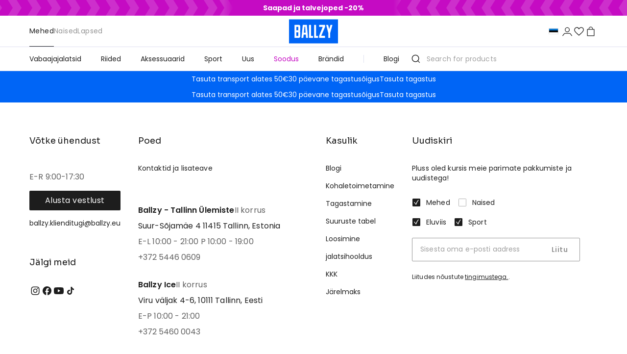

--- FILE ---
content_type: text/html; charset=utf-8
request_url: https://ballzy.eu/et/valley-grove-embroidered-sock-white-dk0a4x82whx1-43-46-cnf.html
body_size: 27088
content:
<!DOCTYPE html><html lang="et"><head><meta charSet="utf-8"/><meta name="viewport" content="width=device-width, initial-scale=1"/><link rel="stylesheet" href="/_next/static/css/709563cd9144974c.css" data-precedence="next"/><link rel="stylesheet" href="/_next/static/css/bd4cb12c7b0594b8.css" data-precedence="next"/><link rel="stylesheet" href="/_next/static/css/e9223b7aa69967cb.css" data-precedence="next"/><link rel="preload" as="script" fetchPriority="low" href="/_next/static/chunks/webpack-c02088aebf28e9cf.js"/><script src="/_next/static/chunks/52774a7f-3332a26a21cc40ac.js" async=""></script><script src="/_next/static/chunks/4bd1b696-d8ebd824865ce168.js" async=""></script><script src="/_next/static/chunks/6908-b0b64a7a025b92ca.js" async=""></script><script src="/_next/static/chunks/main-app-0a4ddc8409747e12.js" async=""></script><script src="/_next/static/chunks/2802-6fcacdc023649a37.js" async=""></script><script src="/_next/static/chunks/1619-6cdeeada8bc9df11.js" async=""></script><script src="/_next/static/chunks/3391-26d76a76a22a31c1.js" async=""></script><script src="/_next/static/chunks/6651-2b6d649bdb758a03.js" async=""></script><script src="/_next/static/chunks/app/%5Blocale%5D/loading-b1382aa10dd0af0e.js" async=""></script><script src="/_next/static/chunks/app/global-error-8a0bbdb78603d262.js" async=""></script><script src="/_next/static/chunks/6590-1621a168f9d6a147.js" async=""></script><script src="/_next/static/chunks/9679-50ccb6e43674ca24.js" async=""></script><script src="/_next/static/chunks/7543-23fa852b5b6a4f76.js" async=""></script><script src="/_next/static/chunks/7639-e9fbd1b897419314.js" async=""></script><script src="/_next/static/chunks/6899-e4457bf819b14738.js" async=""></script><script src="/_next/static/chunks/7682-8ba2c161996c6d24.js" async=""></script><script src="/_next/static/chunks/2376-c82716a21fc3beaf.js" async=""></script><script src="/_next/static/chunks/988-e2e4af0ca21582af.js" async=""></script><script src="/_next/static/chunks/152-b22c1d09fdaa4f05.js" async=""></script><script src="/_next/static/chunks/4839-de8eebd28ffabaea.js" async=""></script><script src="/_next/static/chunks/5565-99a894b2625d231b.js" async=""></script><script src="/_next/static/chunks/4962-a536c7641912ceee.js" async=""></script><script src="/_next/static/chunks/7778-d630cfa61c5c2532.js" async=""></script><script src="/_next/static/chunks/4531-08912e5d4dfc5d8b.js" async=""></script><script src="/_next/static/chunks/4679-5af05c031384dc85.js" async=""></script><script src="/_next/static/chunks/7443-6db03446cd7265f3.js" async=""></script><script src="/_next/static/chunks/4767-e1157aaafbb7781c.js" async=""></script><script src="/_next/static/chunks/3269-90e14dfdbda02f19.js" async=""></script><script src="/_next/static/chunks/240-9fc0a26e77bcd2ff.js" async=""></script><script src="/_next/static/chunks/2150-22773da80debc773.js" async=""></script><script src="/_next/static/chunks/8536-647584972923c688.js" async=""></script><script src="/_next/static/chunks/9454-7eedeba247078758.js" async=""></script><script src="/_next/static/chunks/311-2f6e947c692747d9.js" async=""></script><script src="/_next/static/chunks/2809-4a1ec44ca65afd2e.js" async=""></script><script src="/_next/static/chunks/3538-d0c0ada5096cef4a.js" async=""></script><script src="/_next/static/chunks/app/%5Blocale%5D/layout-99baf848a86fe93e.js" async=""></script><script src="/_next/static/chunks/8986-1d15540b8783e648.js" async=""></script><script src="/_next/static/chunks/4110-f87e9ac213680774.js" async=""></script><script src="/_next/static/chunks/9258-2c17c95845844098.js" async=""></script><script src="/_next/static/chunks/app/%5Blocale%5D/page-8c523ba5fe407941.js" async=""></script><link rel="preload" href="https://www.googletagmanager.com/gtm.js?id=GTM-TCWBQSS" as="script"/><meta name="next-size-adjust"/><link rel="shortcut icon" href="/_next/static/media/favicon.4b889b8b.ico" type="image/png"/><title>valley-grove-embroidered-sock-white-dk0a4x82whx1-43-46-cnf.html</title><link rel="canonical" href="https://ballzy.eu/et/valley-grove-embroidered-sock-white-dk0a4x82whx1-43-46-cnf.html"/><link rel="alternate" hrefLang="en" href="https://ballzy.eu/en/valley-grove-embroidered-sock-white-dk0a4x82whx1-43-46-cnf.html"/><link rel="alternate" hrefLang="et" href="https://ballzy.eu/et/valley-grove-embroidered-sock-white-dk0a4x82whx1-43-46-cnf.html"/><link rel="alternate" hrefLang="lv" href="https://ballzy.eu/lv/valley-grove-embroidered-sock-white-dk0a4x82whx1-43-46-cnf.html"/><link rel="alternate" hrefLang="lt" href="https://ballzy.eu/lt/valley-grove-embroidered-sock-white-dk0a4x82whx1-43-46-cnf.html"/><link rel="alternate" hrefLang="sv" href="https://ballzy.eu/se/valley-grove-embroidered-sock-white-dk0a4x82whx1-43-46-cnf.html"/><link rel="alternate" hrefLang="fi" href="https://ballzy.eu/fi/valley-grove-embroidered-sock-white-dk0a4x82whx1-43-46-cnf.html"/><link rel="alternate" hrefLang="x-default" href="https://ballzy.eu/et/valley-grove-embroidered-sock-white-dk0a4x82whx1-43-46-cnf.html"/><meta property="og:title" content="valley-grove-embroidered-sock-white-dk0a4x82whx1-43-46-cnf.html"/><meta property="og:url" content="https://ballzy.eu/et/valley-grove-embroidered-sock-white-dk0a4x82whx1-43-46-cnf.html"/><meta property="og:locale" content="et"/><meta property="og:image" content="https://ballzy.eu/BALLZY-logo.svg"/><meta property="og:image:width" content="700"/><meta property="og:image:height" content="700"/><meta property="og:type" content="website"/><meta name="twitter:card" content="summary_large_image"/><meta name="twitter:title" content="valley-grove-embroidered-sock-white-dk0a4x82whx1-43-46-cnf.html"/><meta name="twitter:image" content="https://ballzy.eu/BALLZY-logo.svg"/><meta name="twitter:image:width" content="700"/><meta name="twitter:image:height" content="700"/><meta name="sentry-trace" content="cfbdfbe9915dc4084350403ba67714e8-b3052a5e7608690f-1"/><meta name="baggage" content="sentry-environment=production,sentry-release=b29ce7b218ecef2b310204fdc1472097bb94d5bc,sentry-public_key=f86083737eae8adbf58b2476ea5f7520,sentry-trace_id=cfbdfbe9915dc4084350403ba67714e8,sentry-org_id=4510005726806016,sentry-transaction=GET%20%2F%5Blocale%5D%2F%5B...category%5D,sentry-sampled=true,sentry-sample_rand=0.05394696114002584,sentry-sample_rate=0.1"/><meta name="robots" content="noindex"/><script src="/_next/static/chunks/polyfills-42372ed130431b0a.js" noModule=""></script></head><body class="__variable_6bee3b __variable_727072 flex flex-col min-h-screen"><!--$--><script type="application/ld+json">{"@context":"https://schema.org","@type":"Organization","url":"https://ballzy.eu/et","logo":"https://ballzy.eu/BALLZY-logo.svg","name":"Online store Ballzy","email":"support@ballzy.eu","sameAs":["https://www.instagram.com/ballzy_est/","https://www.facebook.com/BallzyEesti/","https://www.youtube.com/channel/UCLJZQMCCBevSUau0itAOYag","https://www.tiktok.com/@ballzysneakers"],"contactPoint":[{"@type":"ContactPoint","telephone":"(+372) 5344 6797","contactType":"customer service"}]}</script><script type="application/ld+json">{"@context":"https://schema.org","@type":"WebSite","url":"https://ballzy.eu","potentialAction":[{"@type":"SearchAction","target":"https://ballzy.eu/et/catalogsearch/result/index/?q={search_term_string}","query-input":"required name=search_term_string"}]}</script><script type="application/ld+json">{"@context":"https://schema.org","@type":"Store","@id":"https://ballzy.eu/et","name":"Ballzy","telephone":"(+372) 5344 6797","description":"","image":["https://ballzy.eu/BALLZY-logo.svg"],"address":{"@type":"PostalAddress","streetAddress":"","addressLocality":"","addressRegion":"","postalCode":"","addressCountry":""},"openingHoursSpecification":[{"opens":"9:00","closes":"17:30","dayOfWeek":["Monday","Tuesday","Wednesday","Thursday","Friday"],"@type":"OpeningHoursSpecification"},{"opens":"Day off","closes":"Day off","dayOfWeek":["Saturday","Sunday"],"@type":"OpeningHoursSpecification"}]}</script><div class="checkout-header w-full h-[57px] lg:h-[72px] p-0 border-b-[1px] border-b-[--grey-light] bg-white !sticky top-0 z-[100] lg:!static"><div class="w-full px-4 sm:px-[60px] xl:px-[156px] flex items-center justify-between gap-4 h-full max-w-[1440px] mx-auto"><div class="flex-1 MuiBox-root css-0"><a class="text-sm leading-[170%] text-[--black-basic] flex items-center gap-3" href="/et/checkout/cart"><svg xmlns="http://www.w3.org/2000/svg" fill="none" viewBox="0 0 20 20" width="1em" height="1em" class="w-5 h-5"><path fill="currentColor" d="M2.862 9.529a.667.667 0 0 0 0 .942l4.243 4.243a.667.667 0 1 0 .943-.943L4.276 10l3.772-3.771a.667.667 0 1 0-.943-.943zm13.805-.196H3.334v1.334h13.333z"></path></svg><span class="hidden sm:flex">Tagasi ostukorvi</span></a></div><div class="lg:flex-1 flex items-center justify-center MuiBox-root css-0"><a class="h-[40px] lg:h-[48px]" href="/et"><img alt="BALLZY logo" loading="eager" width="100" height="50" decoding="async" data-nimg="1" class="h-full w-auto logo-image" style="color:transparent" src="/BALLZY-logo.svg"/></a></div><a class="text-sm leading-[170%] text-[--black-basic] flex-1 text-right" href="/et/shopping-help">Ostuinfo</a></div></div><div class="w-full bg-[--magenta] flex items-stretch justify-center header overflow-hidden MuiBox-root css-0" style="background-color:#C50BC3"><div class="flex-1 overflow-hidden MuiBox-root css-0"><div class="animate-scrollBg bg-[url(/arrows-pattern.svg)] bg-repeat-x bg-right bg-[length:auto_100%] h-full w-[5000px] MuiBox-root css-0"></div></div><div class="bg-[--magenta] -mx-[20px] relative z-[1] text-center text-white flex items-center justify-center min-h-[32px] py-1 sm:py-[5px] px-10 lg:px-[80px] text-xs md:text-sm MuiBox-root css-0" style="color:#FFFFFF;background:linear-gradient(to right,
                            transparent 0px,
                            #C50BC3 20px,
                            #C50BC3 calc(100% - 20px),
                            transparent 100%
                            )"><strong>Saapad ja talvejoped -20%</strong></div><div class="flex-1 overflow-hidden MuiBox-root css-0"><div class="animate-scrollBg bg-[url(/arrows-pattern.svg)] bg-repeat-x bg-right bg-[length:auto_100%] h-full w-[5000px] -scale-x-[1] MuiBox-root css-0"></div></div></div><div class="top-nav-wrapper header w-full h-[64px] p-0 border-b-[1px] border-b-[--grey-light] bg-white !sticky top-0 z-[100] lg:!static"><div class="top-nav w-full flex h-full max-w-[1440px] mx-auto"><style data-emotion="css 3onk9o">.css-3onk9o{font-family:"Roboto","Helvetica","Arial",sans-serif;font-weight:500;font-size:0.875rem;line-height:1.75;letter-spacing:0.02857em;text-transform:uppercase;min-width:64px;padding:6px 16px;border:0;border-radius:4px;-webkit-transition:background-color 250ms cubic-bezier(0.4, 0, 0.2, 1) 0ms,box-shadow 250ms cubic-bezier(0.4, 0, 0.2, 1) 0ms,border-color 250ms cubic-bezier(0.4, 0, 0.2, 1) 0ms,color 250ms cubic-bezier(0.4, 0, 0.2, 1) 0ms;transition:background-color 250ms cubic-bezier(0.4, 0, 0.2, 1) 0ms,box-shadow 250ms cubic-bezier(0.4, 0, 0.2, 1) 0ms,border-color 250ms cubic-bezier(0.4, 0, 0.2, 1) 0ms,color 250ms cubic-bezier(0.4, 0, 0.2, 1) 0ms;padding:6px 8px;color:var(--variant-textColor);background-color:var(--variant-textBg);--variant-textColor:#1976d2;--variant-outlinedColor:#1976d2;--variant-outlinedBorder:rgba(25, 118, 210, 0.5);--variant-containedColor:#fff;--variant-containedBg:#1976d2;}.css-3onk9o:hover{-webkit-text-decoration:none;text-decoration:none;}.css-3onk9o.Mui-disabled{color:rgba(0, 0, 0, 0.26);}@media (hover: hover){.css-3onk9o:hover{--variant-containedBg:#1565c0;--variant-textBg:rgba(25, 118, 210, 0.04);--variant-outlinedBorder:#1976d2;--variant-outlinedBg:rgba(25, 118, 210, 0.04);}}</style><style data-emotion="css 6v2v4c">.css-6v2v4c{display:-webkit-inline-box;display:-webkit-inline-flex;display:-ms-inline-flexbox;display:inline-flex;-webkit-align-items:center;-webkit-box-align:center;-ms-flex-align:center;align-items:center;-webkit-box-pack:center;-ms-flex-pack:center;-webkit-justify-content:center;justify-content:center;position:relative;box-sizing:border-box;-webkit-tap-highlight-color:transparent;background-color:transparent;outline:0;border:0;margin:0;border-radius:0;padding:0;cursor:pointer;-webkit-user-select:none;-moz-user-select:none;-ms-user-select:none;user-select:none;vertical-align:middle;-moz-appearance:none;-webkit-appearance:none;-webkit-text-decoration:none;text-decoration:none;color:inherit;font-family:"Roboto","Helvetica","Arial",sans-serif;font-weight:500;font-size:0.875rem;line-height:1.75;letter-spacing:0.02857em;text-transform:uppercase;min-width:64px;padding:6px 16px;border:0;border-radius:4px;-webkit-transition:background-color 250ms cubic-bezier(0.4, 0, 0.2, 1) 0ms,box-shadow 250ms cubic-bezier(0.4, 0, 0.2, 1) 0ms,border-color 250ms cubic-bezier(0.4, 0, 0.2, 1) 0ms,color 250ms cubic-bezier(0.4, 0, 0.2, 1) 0ms;transition:background-color 250ms cubic-bezier(0.4, 0, 0.2, 1) 0ms,box-shadow 250ms cubic-bezier(0.4, 0, 0.2, 1) 0ms,border-color 250ms cubic-bezier(0.4, 0, 0.2, 1) 0ms,color 250ms cubic-bezier(0.4, 0, 0.2, 1) 0ms;padding:6px 8px;color:var(--variant-textColor);background-color:var(--variant-textBg);--variant-textColor:#1976d2;--variant-outlinedColor:#1976d2;--variant-outlinedBorder:rgba(25, 118, 210, 0.5);--variant-containedColor:#fff;--variant-containedBg:#1976d2;}.css-6v2v4c::-moz-focus-inner{border-style:none;}.css-6v2v4c.Mui-disabled{pointer-events:none;cursor:default;}@media print{.css-6v2v4c{-webkit-print-color-adjust:exact;color-adjust:exact;}}.css-6v2v4c:hover{-webkit-text-decoration:none;text-decoration:none;}.css-6v2v4c.Mui-disabled{color:rgba(0, 0, 0, 0.26);}@media (hover: hover){.css-6v2v4c:hover{--variant-containedBg:#1565c0;--variant-textBg:rgba(25, 118, 210, 0.04);--variant-outlinedBorder:#1976d2;--variant-outlinedBg:rgba(25, 118, 210, 0.04);}}</style><button class="MuiButtonBase-root MuiButton-root MuiButton-text MuiButton-textPrimary MuiButton-sizeMedium MuiButton-textSizeMedium MuiButton-colorPrimary MuiButton-root MuiButton-text MuiButton-textPrimary MuiButton-sizeMedium MuiButton-textSizeMedium MuiButton-colorPrimary lg:!hidden !text-[--black-basic] !px-4 !mx-2 !min-w-fit !w-fit css-6v2v4c" tabindex="0" type="button"><svg xmlns="http://www.w3.org/2000/svg" fill="none" viewBox="0 0 16 16" width="1em" height="1em" class="w-5 h-5 text-[--black-basic]"><path stroke="currentColor" stroke-linecap="round" d="M14.667 8H2M12.667 12H2M12.667 4H2"></path></svg></button><div class="hidden lg:flex-1 lg:flex items-center h-full px-[60px] MuiBox-root css-0"><style data-emotion="css 1rlnh2f">.css-1rlnh2f{overflow:hidden;min-height:48px;-webkit-overflow-scrolling:touch;display:-webkit-box;display:-webkit-flex;display:-ms-flexbox;display:flex;}@media (max-width:599.95px){.css-1rlnh2f .MuiTabs-scrollButtons{display:none;}}</style><div class="MuiTabs-root h-full css-1rlnh2f"><style data-emotion="css 8k25by">.css-8k25by{position:relative;display:inline-block;-webkit-flex:1 1 auto;-ms-flex:1 1 auto;flex:1 1 auto;white-space:nowrap;overflow-x:hidden;width:100%;}</style><div class="MuiTabs-scroller MuiTabs-fixed css-8k25by" style="overflow:hidden;margin-bottom:0"><style data-emotion="css k008qs">.css-k008qs{display:-webkit-box;display:-webkit-flex;display:-ms-flexbox;display:flex;}</style><div class="MuiTabs-flexContainer border-b-[1px] border-b-[--grey-light] lg:border-none w-full lg:w-fit h-full lg:gap-8 css-k008qs" role="tablist"><style data-emotion="css wu9wu">.css-wu9wu{font-family:"Roboto","Helvetica","Arial",sans-serif;font-weight:500;font-size:0.875rem;line-height:1.25;letter-spacing:0.02857em;text-transform:uppercase;max-width:360px;min-width:90px;position:relative;min-height:48px;-webkit-flex-shrink:0;-ms-flex-negative:0;flex-shrink:0;padding:12px 16px;overflow:hidden;white-space:normal;text-align:center;-webkit-flex-direction:column;-ms-flex-direction:column;flex-direction:column;color:rgba(0, 0, 0, 0.6);}.css-wu9wu.Mui-selected{color:#1976d2;}.css-wu9wu.Mui-disabled{color:rgba(0, 0, 0, 0.38);}.css-wu9wu.Mui-selected{color:var(--black-basic)!important;}@media (max-width: 1023px){.css-wu9wu.Mui-selected{color:white!important;}}.css-wu9wu.Mui-selected:hover{color:var(--bal-blue)!important;}@media (max-width: 1023px){.css-wu9wu.Mui-selected:hover{color:white!important;}}.css-wu9wu:hover{color:var(--bal-blue)!important;}</style><style data-emotion="css 14ooijy">.css-14ooijy{display:-webkit-inline-box;display:-webkit-inline-flex;display:-ms-inline-flexbox;display:inline-flex;-webkit-align-items:center;-webkit-box-align:center;-ms-flex-align:center;align-items:center;-webkit-box-pack:center;-ms-flex-pack:center;-webkit-justify-content:center;justify-content:center;position:relative;box-sizing:border-box;-webkit-tap-highlight-color:transparent;background-color:transparent;outline:0;border:0;margin:0;border-radius:0;padding:0;cursor:pointer;-webkit-user-select:none;-moz-user-select:none;-ms-user-select:none;user-select:none;vertical-align:middle;-moz-appearance:none;-webkit-appearance:none;-webkit-text-decoration:none;text-decoration:none;color:inherit;font-family:"Roboto","Helvetica","Arial",sans-serif;font-weight:500;font-size:0.875rem;line-height:1.25;letter-spacing:0.02857em;text-transform:uppercase;max-width:360px;min-width:90px;position:relative;min-height:48px;-webkit-flex-shrink:0;-ms-flex-negative:0;flex-shrink:0;padding:12px 16px;overflow:hidden;white-space:normal;text-align:center;-webkit-flex-direction:column;-ms-flex-direction:column;flex-direction:column;color:rgba(0, 0, 0, 0.6);}.css-14ooijy::-moz-focus-inner{border-style:none;}.css-14ooijy.Mui-disabled{pointer-events:none;cursor:default;}@media print{.css-14ooijy{-webkit-print-color-adjust:exact;color-adjust:exact;}}.css-14ooijy.Mui-selected{color:#1976d2;}.css-14ooijy.Mui-disabled{color:rgba(0, 0, 0, 0.38);}.css-14ooijy.Mui-selected{color:var(--black-basic)!important;}@media (max-width: 1023px){.css-14ooijy.Mui-selected{color:white!important;}}.css-14ooijy.Mui-selected:hover{color:var(--bal-blue)!important;}@media (max-width: 1023px){.css-14ooijy.Mui-selected:hover{color:white!important;}}.css-14ooijy:hover{color:var(--bal-blue)!important;}</style><button class="MuiButtonBase-root MuiTab-root h-full flex-1 lg:!w-fit !min-w-fit !normal-case !font-normal !text-[--black-basic] lg:!text-[--grey-medium] lg:!hover:text-[--bal-blue] text-sm transition-all !p-0 !font-poppins !opacity-1 MuiTab-textColorPrimary Mui-selected !text-white !bg-[--bal-blue] lg:!bg-transparent !font-normal lg:!text-[--black-basic] lg:hover:!text-[--bal-blue] css-14ooijy" tabindex="0" type="button" role="tab" aria-selected="true">Mehed<style data-emotion="css 314rep">.css-314rep{position:absolute;height:2px;bottom:0;width:100%;-webkit-transition:all 300ms cubic-bezier(0.4, 0, 0.2, 1) 0ms;transition:all 300ms cubic-bezier(0.4, 0, 0.2, 1) 0ms;background-color:#1976d2;}</style><span class="MuiTabs-indicator !h-0 lg:!h-[1px] !bg-[--black-basic] css-314rep"></span></button><button class="MuiButtonBase-root MuiTab-root h-full flex-1 lg:!w-fit !min-w-fit !normal-case !font-normal !text-[--black-basic] lg:!text-[--grey-medium] lg:!hover:text-[--bal-blue] text-sm transition-all !p-0 !font-poppins !opacity-1 MuiTab-textColorPrimary css-14ooijy" tabindex="-1" type="button" role="tab" aria-selected="false">Naised</button><button class="MuiButtonBase-root MuiTab-root h-full flex-1 lg:!w-fit !min-w-fit !normal-case !font-normal !text-[--black-basic] lg:!text-[--grey-medium] lg:!hover:text-[--bal-blue] text-sm transition-all !p-0 !font-poppins !opacity-1 MuiTab-textColorPrimary css-14ooijy" tabindex="-1" type="button" role="tab" aria-selected="false">Lapsed</button></div></div></div></div><div class="lg:flex-1 flex items-center justify-center MuiBox-root css-0"><a class="h-[38px] lg:h-[50px]" href="/et"><img alt="BALLZY logo" loading="eager" width="100" height="50" decoding="async" data-nimg="1" class="h-full w-auto logo-image" style="color:transparent" src="/BALLZY-logo.svg"/></a></div><div class="ml-auto lg:flex-1 flex items-center justify-end gap-4 lg:gap-6 px-5 lg:px-[60px] MuiBox-root css-0"><div class="lg:hidden MuiBox-root css-0"><div><div class="hidden lg:block"><form><style data-emotion="css i44wyl">.css-i44wyl{display:-webkit-inline-box;display:-webkit-inline-flex;display:-ms-inline-flexbox;display:inline-flex;-webkit-flex-direction:column;-ms-flex-direction:column;flex-direction:column;position:relative;min-width:0;padding:0;margin:0;border:0;vertical-align:top;}</style><div class="MuiFormControl-root MuiTextField-root h-12 border-0 ring-0 css-i44wyl" style="color:#fff" aria-haspopup="true"><style data-emotion="css-global 1prfaxn">@-webkit-keyframes mui-auto-fill{from{display:block;}}@keyframes mui-auto-fill{from{display:block;}}@-webkit-keyframes mui-auto-fill-cancel{from{display:block;}}@keyframes mui-auto-fill-cancel{from{display:block;}}</style><style data-emotion="css il1yd5">.css-il1yd5{font-family:"Roboto","Helvetica","Arial",sans-serif;font-weight:400;font-size:1rem;line-height:1.4375em;letter-spacing:0.00938em;color:rgba(0, 0, 0, 0.87);box-sizing:border-box;position:relative;cursor:text;display:-webkit-inline-box;display:-webkit-inline-flex;display:-ms-inline-flexbox;display:inline-flex;-webkit-align-items:center;-webkit-box-align:center;-ms-flex-align:center;align-items:center;position:relative;}.css-il1yd5.Mui-disabled{color:rgba(0, 0, 0, 0.38);cursor:default;}label+.css-il1yd5{margin-top:16px;}</style><div class="MuiInputBase-root MuiInput-root h-full MuiInputBase-colorPrimary MuiInputBase-formControl MuiInputBase-sizeSmall MuiInputBase-adornedStart css-il1yd5"><style data-emotion="css 1r98jfe">.css-1r98jfe{display:-webkit-box;display:-webkit-flex;display:-ms-flexbox;display:flex;max-height:2em;-webkit-align-items:center;-webkit-box-align:center;-ms-flex-align:center;align-items:center;white-space:nowrap;color:rgba(0, 0, 0, 0.54);margin-right:8px;}</style><div class="MuiInputAdornment-root MuiInputAdornment-positionStart MuiInputAdornment-standard MuiInputAdornment-sizeSmall !w-fit css-1r98jfe"><span class="notranslate">​</span><svg xmlns="http://www.w3.org/2000/svg" fill="none" viewBox="0 0 20 20" width="1em" height="1em" class="w-5 h-5 text-[--black-basic]"><path fill="currentColor" d="M9.117 1.667c-4.108 0-7.45 3.342-7.45 7.449s3.342 7.448 7.45 7.448 7.45-3.34 7.45-7.448c0-4.107-3.342-7.449-7.45-7.449m0 13.522a6.08 6.08 0 0 1-6.075-6.073 6.08 6.08 0 0 1 6.075-6.074 6.08 6.08 0 0 1 6.074 6.074 6.08 6.08 0 0 1-6.074 6.073"></path><path fill="currentColor" d="M18.333 17.361 14.39 13.42a.687.687 0 1 0-.972.973l3.943 3.942c.195-.195-.001-.002.328-.33.165-.166.067-.061.201-.196.269-.268.112-.115.443-.447"></path></svg></div><style data-emotion="css 1is95no">.css-1is95no{font:inherit;letter-spacing:inherit;color:currentColor;padding:4px 0 5px;border:0;box-sizing:content-box;background:none;height:1.4375em;margin:0;-webkit-tap-highlight-color:transparent;display:block;min-width:0;width:100%;-webkit-animation-name:mui-auto-fill-cancel;animation-name:mui-auto-fill-cancel;-webkit-animation-duration:10ms;animation-duration:10ms;padding-top:1px;}.css-1is95no::-webkit-input-placeholder{color:currentColor;opacity:0.42;-webkit-transition:opacity 200ms cubic-bezier(0.4, 0, 0.2, 1) 0ms;transition:opacity 200ms cubic-bezier(0.4, 0, 0.2, 1) 0ms;}.css-1is95no::-moz-placeholder{color:currentColor;opacity:0.42;-webkit-transition:opacity 200ms cubic-bezier(0.4, 0, 0.2, 1) 0ms;transition:opacity 200ms cubic-bezier(0.4, 0, 0.2, 1) 0ms;}.css-1is95no::-ms-input-placeholder{color:currentColor;opacity:0.42;-webkit-transition:opacity 200ms cubic-bezier(0.4, 0, 0.2, 1) 0ms;transition:opacity 200ms cubic-bezier(0.4, 0, 0.2, 1) 0ms;}.css-1is95no:focus{outline:0;}.css-1is95no:invalid{box-shadow:none;}.css-1is95no::-webkit-search-decoration{-webkit-appearance:none;}label[data-shrink=false]+.MuiInputBase-formControl .css-1is95no::-webkit-input-placeholder{opacity:0!important;}label[data-shrink=false]+.MuiInputBase-formControl .css-1is95no::-moz-placeholder{opacity:0!important;}label[data-shrink=false]+.MuiInputBase-formControl .css-1is95no::-ms-input-placeholder{opacity:0!important;}label[data-shrink=false]+.MuiInputBase-formControl .css-1is95no:focus::-webkit-input-placeholder{opacity:0.42;}label[data-shrink=false]+.MuiInputBase-formControl .css-1is95no:focus::-moz-placeholder{opacity:0.42;}label[data-shrink=false]+.MuiInputBase-formControl .css-1is95no:focus::-ms-input-placeholder{opacity:0.42;}.css-1is95no.Mui-disabled{opacity:1;-webkit-text-fill-color:rgba(0, 0, 0, 0.38);}.css-1is95no:-webkit-autofill{-webkit-animation-duration:5000s;animation-duration:5000s;-webkit-animation-name:mui-auto-fill;animation-name:mui-auto-fill;}</style><input aria-invalid="false" id=":R5hk8lfb:" placeholder="Search for products" type="text" class="MuiInputBase-input MuiInput-input !pl-1 !pb-0 placeholder:text-[--grey-medium] text-[--black-basic] !text-base lg:!text-sm w-full !font-poppins !font-normal MuiInputBase-inputSizeSmall MuiInputBase-inputAdornedStart css-1is95no" name="search" value=""/></div></div></form></div><div class="lg:hidden"><style data-emotion="css 3onk9o">.css-3onk9o{font-family:"Roboto","Helvetica","Arial",sans-serif;font-weight:500;font-size:0.875rem;line-height:1.75;letter-spacing:0.02857em;text-transform:uppercase;min-width:64px;padding:6px 16px;border:0;border-radius:4px;-webkit-transition:background-color 250ms cubic-bezier(0.4, 0, 0.2, 1) 0ms,box-shadow 250ms cubic-bezier(0.4, 0, 0.2, 1) 0ms,border-color 250ms cubic-bezier(0.4, 0, 0.2, 1) 0ms,color 250ms cubic-bezier(0.4, 0, 0.2, 1) 0ms;transition:background-color 250ms cubic-bezier(0.4, 0, 0.2, 1) 0ms,box-shadow 250ms cubic-bezier(0.4, 0, 0.2, 1) 0ms,border-color 250ms cubic-bezier(0.4, 0, 0.2, 1) 0ms,color 250ms cubic-bezier(0.4, 0, 0.2, 1) 0ms;padding:6px 8px;color:var(--variant-textColor);background-color:var(--variant-textBg);--variant-textColor:#1976d2;--variant-outlinedColor:#1976d2;--variant-outlinedBorder:rgba(25, 118, 210, 0.5);--variant-containedColor:#fff;--variant-containedBg:#1976d2;}.css-3onk9o:hover{-webkit-text-decoration:none;text-decoration:none;}.css-3onk9o.Mui-disabled{color:rgba(0, 0, 0, 0.26);}@media (hover: hover){.css-3onk9o:hover{--variant-containedBg:#1565c0;--variant-textBg:rgba(25, 118, 210, 0.04);--variant-outlinedBorder:#1976d2;--variant-outlinedBg:rgba(25, 118, 210, 0.04);}}</style><style data-emotion="css 6v2v4c">.css-6v2v4c{display:-webkit-inline-box;display:-webkit-inline-flex;display:-ms-inline-flexbox;display:inline-flex;-webkit-align-items:center;-webkit-box-align:center;-ms-flex-align:center;align-items:center;-webkit-box-pack:center;-ms-flex-pack:center;-webkit-justify-content:center;justify-content:center;position:relative;box-sizing:border-box;-webkit-tap-highlight-color:transparent;background-color:transparent;outline:0;border:0;margin:0;border-radius:0;padding:0;cursor:pointer;-webkit-user-select:none;-moz-user-select:none;-ms-user-select:none;user-select:none;vertical-align:middle;-moz-appearance:none;-webkit-appearance:none;-webkit-text-decoration:none;text-decoration:none;color:inherit;font-family:"Roboto","Helvetica","Arial",sans-serif;font-weight:500;font-size:0.875rem;line-height:1.75;letter-spacing:0.02857em;text-transform:uppercase;min-width:64px;padding:6px 16px;border:0;border-radius:4px;-webkit-transition:background-color 250ms cubic-bezier(0.4, 0, 0.2, 1) 0ms,box-shadow 250ms cubic-bezier(0.4, 0, 0.2, 1) 0ms,border-color 250ms cubic-bezier(0.4, 0, 0.2, 1) 0ms,color 250ms cubic-bezier(0.4, 0, 0.2, 1) 0ms;transition:background-color 250ms cubic-bezier(0.4, 0, 0.2, 1) 0ms,box-shadow 250ms cubic-bezier(0.4, 0, 0.2, 1) 0ms,border-color 250ms cubic-bezier(0.4, 0, 0.2, 1) 0ms,color 250ms cubic-bezier(0.4, 0, 0.2, 1) 0ms;padding:6px 8px;color:var(--variant-textColor);background-color:var(--variant-textBg);--variant-textColor:#1976d2;--variant-outlinedColor:#1976d2;--variant-outlinedBorder:rgba(25, 118, 210, 0.5);--variant-containedColor:#fff;--variant-containedBg:#1976d2;}.css-6v2v4c::-moz-focus-inner{border-style:none;}.css-6v2v4c.Mui-disabled{pointer-events:none;cursor:default;}@media print{.css-6v2v4c{-webkit-print-color-adjust:exact;color-adjust:exact;}}.css-6v2v4c:hover{-webkit-text-decoration:none;text-decoration:none;}.css-6v2v4c.Mui-disabled{color:rgba(0, 0, 0, 0.26);}@media (hover: hover){.css-6v2v4c:hover{--variant-containedBg:#1565c0;--variant-textBg:rgba(25, 118, 210, 0.04);--variant-outlinedBorder:#1976d2;--variant-outlinedBg:rgba(25, 118, 210, 0.04);}}</style><button class="MuiButtonBase-root MuiButton-root MuiButton-text MuiButton-textPrimary MuiButton-sizeMedium MuiButton-textSizeMedium MuiButton-colorPrimary MuiButton-root MuiButton-text MuiButton-textPrimary MuiButton-sizeMedium MuiButton-textSizeMedium MuiButton-colorPrimary !min-w-fit w-fit !p-1 css-6v2v4c" tabindex="0" type="button"><svg xmlns="http://www.w3.org/2000/svg" fill="none" viewBox="0 0 20 20" width="1em" height="1em" class="w-5 h-5 text-[--black-basic]"><path fill="currentColor" d="M9.117 1.667c-4.108 0-7.45 3.342-7.45 7.449s3.342 7.448 7.45 7.448 7.45-3.34 7.45-7.448c0-4.107-3.342-7.449-7.45-7.449m0 13.522a6.08 6.08 0 0 1-6.075-6.073 6.08 6.08 0 0 1 6.075-6.074 6.08 6.08 0 0 1 6.074 6.074 6.08 6.08 0 0 1-6.074 6.073"></path><path fill="currentColor" d="M18.333 17.361 14.39 13.42a.687.687 0 1 0-.972.973l3.943 3.942c.195-.195-.001-.002.328-.33.165-.166.067-.061.201-.196.269-.268.112-.115.443-.447"></path></svg></button></div></div></div><div class="hidden lg:flex items-center MuiBox-root css-0"><div class="flex items-center"><style data-emotion="css-global 1prfaxn">@-webkit-keyframes mui-auto-fill{from{display:block;}}@keyframes mui-auto-fill{from{display:block;}}@-webkit-keyframes mui-auto-fill-cancel{from{display:block;}}@keyframes mui-auto-fill-cancel{from{display:block;}}</style><style data-emotion="css 1gqyymf">.css-1gqyymf{font-family:"Roboto","Helvetica","Arial",sans-serif;font-weight:400;font-size:1rem;line-height:1.4375em;letter-spacing:0.00938em;color:rgba(0, 0, 0, 0.87);box-sizing:border-box;position:relative;cursor:text;display:-webkit-inline-box;display:-webkit-inline-flex;display:-ms-inline-flexbox;display:inline-flex;-webkit-align-items:center;-webkit-box-align:center;-ms-flex-align:center;align-items:center;position:relative;}.css-1gqyymf.Mui-disabled{color:rgba(0, 0, 0, 0.38);cursor:default;}.css-1gqyymf::after{left:0;bottom:0;content:"";position:absolute;right:0;-webkit-transform:scaleX(0);-moz-transform:scaleX(0);-ms-transform:scaleX(0);transform:scaleX(0);-webkit-transition:-webkit-transform 200ms cubic-bezier(0.0, 0, 0.2, 1) 0ms;transition:transform 200ms cubic-bezier(0.0, 0, 0.2, 1) 0ms;pointer-events:none;}.css-1gqyymf.Mui-focused:after{-webkit-transform:scaleX(1) translateX(0);-moz-transform:scaleX(1) translateX(0);-ms-transform:scaleX(1) translateX(0);transform:scaleX(1) translateX(0);}.css-1gqyymf.Mui-error::before,.css-1gqyymf.Mui-error::after{border-bottom-color:#d32f2f;}.css-1gqyymf::before{border-bottom:1px solid rgba(0, 0, 0, 0.42);left:0;bottom:0;content:"\00a0";position:absolute;right:0;-webkit-transition:border-bottom-color 200ms cubic-bezier(0.4, 0, 0.2, 1) 0ms;transition:border-bottom-color 200ms cubic-bezier(0.4, 0, 0.2, 1) 0ms;pointer-events:none;}.css-1gqyymf:hover:not(.Mui-disabled, .Mui-error):before{border-bottom:2px solid rgba(0, 0, 0, 0.87);}@media (hover: none){.css-1gqyymf:hover:not(.Mui-disabled, .Mui-error):before{border-bottom:1px solid rgba(0, 0, 0, 0.42);}}.css-1gqyymf.Mui-disabled:before{border-bottom-style:dotted;}.css-1gqyymf::after{border-bottom:2px solid #1976d2;}</style><div class="MuiInputBase-root MuiInput-root MuiInput-underline MuiInputBase-colorPrimary after:!hidden before:!hidden css-1gqyymf"><style data-emotion="css 195vxqw">.css-195vxqw{font:inherit;letter-spacing:inherit;color:currentColor;padding:4px 0 5px;border:0;box-sizing:content-box;background:none;height:1.4375em;margin:0;-webkit-tap-highlight-color:transparent;display:block;min-width:0;width:100%;-webkit-animation-name:mui-auto-fill-cancel;animation-name:mui-auto-fill-cancel;-webkit-animation-duration:10ms;animation-duration:10ms;}.css-195vxqw::-webkit-input-placeholder{color:currentColor;opacity:0.42;-webkit-transition:opacity 200ms cubic-bezier(0.4, 0, 0.2, 1) 0ms;transition:opacity 200ms cubic-bezier(0.4, 0, 0.2, 1) 0ms;}.css-195vxqw::-moz-placeholder{color:currentColor;opacity:0.42;-webkit-transition:opacity 200ms cubic-bezier(0.4, 0, 0.2, 1) 0ms;transition:opacity 200ms cubic-bezier(0.4, 0, 0.2, 1) 0ms;}.css-195vxqw::-ms-input-placeholder{color:currentColor;opacity:0.42;-webkit-transition:opacity 200ms cubic-bezier(0.4, 0, 0.2, 1) 0ms;transition:opacity 200ms cubic-bezier(0.4, 0, 0.2, 1) 0ms;}.css-195vxqw:focus{outline:0;}.css-195vxqw:invalid{box-shadow:none;}.css-195vxqw::-webkit-search-decoration{-webkit-appearance:none;}label[data-shrink=false]+.MuiInputBase-formControl .css-195vxqw::-webkit-input-placeholder{opacity:0!important;}label[data-shrink=false]+.MuiInputBase-formControl .css-195vxqw::-moz-placeholder{opacity:0!important;}label[data-shrink=false]+.MuiInputBase-formControl .css-195vxqw::-ms-input-placeholder{opacity:0!important;}label[data-shrink=false]+.MuiInputBase-formControl .css-195vxqw:focus::-webkit-input-placeholder{opacity:0.42;}label[data-shrink=false]+.MuiInputBase-formControl .css-195vxqw:focus::-moz-placeholder{opacity:0.42;}label[data-shrink=false]+.MuiInputBase-formControl .css-195vxqw:focus::-ms-input-placeholder{opacity:0.42;}.css-195vxqw.Mui-disabled{opacity:1;-webkit-text-fill-color:rgba(0, 0, 0, 0.38);}.css-195vxqw:-webkit-autofill{-webkit-animation-duration:5000s;animation-duration:5000s;-webkit-animation-name:mui-auto-fill;animation-name:mui-auto-fill;}</style><style data-emotion="css ddzwth">.css-ddzwth{-moz-appearance:none;-webkit-appearance:none;-webkit-user-select:none;-moz-user-select:none;-ms-user-select:none;user-select:none;border-radius:0;cursor:pointer;font:inherit;letter-spacing:inherit;color:currentColor;padding:4px 0 5px;border:0;box-sizing:content-box;background:none;height:1.4375em;margin:0;-webkit-tap-highlight-color:transparent;display:block;min-width:0;width:100%;-webkit-animation-name:mui-auto-fill-cancel;animation-name:mui-auto-fill-cancel;-webkit-animation-duration:10ms;animation-duration:10ms;}.css-ddzwth:focus{border-radius:0;}.css-ddzwth.Mui-disabled{cursor:default;}.css-ddzwth[multiple]{height:auto;}.css-ddzwth:not([multiple]) option,.css-ddzwth:not([multiple]) optgroup{background-color:#fff;}.css-ddzwth.css-ddzwth.css-ddzwth{padding-right:24px;min-width:16px;}.css-ddzwth.MuiSelect-select{height:auto;min-height:1.4375em;text-overflow:ellipsis;white-space:nowrap;overflow:hidden;}.css-ddzwth::-webkit-input-placeholder{color:currentColor;opacity:0.42;-webkit-transition:opacity 200ms cubic-bezier(0.4, 0, 0.2, 1) 0ms;transition:opacity 200ms cubic-bezier(0.4, 0, 0.2, 1) 0ms;}.css-ddzwth::-moz-placeholder{color:currentColor;opacity:0.42;-webkit-transition:opacity 200ms cubic-bezier(0.4, 0, 0.2, 1) 0ms;transition:opacity 200ms cubic-bezier(0.4, 0, 0.2, 1) 0ms;}.css-ddzwth::-ms-input-placeholder{color:currentColor;opacity:0.42;-webkit-transition:opacity 200ms cubic-bezier(0.4, 0, 0.2, 1) 0ms;transition:opacity 200ms cubic-bezier(0.4, 0, 0.2, 1) 0ms;}.css-ddzwth:focus{outline:0;}.css-ddzwth:invalid{box-shadow:none;}.css-ddzwth::-webkit-search-decoration{-webkit-appearance:none;}label[data-shrink=false]+.MuiInputBase-formControl .css-ddzwth::-webkit-input-placeholder{opacity:0!important;}label[data-shrink=false]+.MuiInputBase-formControl .css-ddzwth::-moz-placeholder{opacity:0!important;}label[data-shrink=false]+.MuiInputBase-formControl .css-ddzwth::-ms-input-placeholder{opacity:0!important;}label[data-shrink=false]+.MuiInputBase-formControl .css-ddzwth:focus::-webkit-input-placeholder{opacity:0.42;}label[data-shrink=false]+.MuiInputBase-formControl .css-ddzwth:focus::-moz-placeholder{opacity:0.42;}label[data-shrink=false]+.MuiInputBase-formControl .css-ddzwth:focus::-ms-input-placeholder{opacity:0.42;}.css-ddzwth.Mui-disabled{opacity:1;-webkit-text-fill-color:rgba(0, 0, 0, 0.38);}.css-ddzwth:-webkit-autofill{-webkit-animation-duration:5000s;animation-duration:5000s;-webkit-animation-name:mui-auto-fill;animation-name:mui-auto-fill;}</style><div tabindex="0" role="combobox" aria-controls=":R15aik8lfb:" aria-expanded="false" aria-haspopup="listbox" class="MuiSelect-select !p-0 lg:!p-1 !min-h-fit MuiSelect-standard MuiInputBase-input MuiInput-input css-ddzwth"><span class="flex items-center gap-4 text-sm text-[--black-basic] !font-poppins"><img alt="et flag" loading="lazy" width="20" height="14.5" decoding="async" data-nimg="1" class="w-4 lg:w-5" style="color:transparent" src="/icons/flags/et.png"/><span class="lg:hidden">Eesti keel</span></span></div><style data-emotion="css 1k3x8v3">.css-1k3x8v3{bottom:0;left:0;position:absolute;opacity:0;pointer-events:none;width:100%;box-sizing:border-box;}</style><input aria-invalid="false" aria-hidden="true" tabindex="-1" class="MuiSelect-nativeInput top-0 css-1k3x8v3" value="et"/><style data-emotion="css 1rb0eps">.css-1rb0eps{position:absolute;right:0;top:calc(50% - .5em);pointer-events:none;color:rgba(0, 0, 0, 0.54);}.css-1rb0eps.Mui-disabled{color:rgba(0, 0, 0, 0.26);}</style><style data-emotion="css 154zd2h">.css-154zd2h{-webkit-user-select:none;-moz-user-select:none;-ms-user-select:none;user-select:none;width:1em;height:1em;display:inline-block;-webkit-flex-shrink:0;-ms-flex-negative:0;flex-shrink:0;-webkit-transition:fill 200ms cubic-bezier(0.4, 0, 0.2, 1) 0ms;transition:fill 200ms cubic-bezier(0.4, 0, 0.2, 1) 0ms;fill:currentColor;font-size:1.5rem;position:absolute;right:0;top:calc(50% - .5em);pointer-events:none;color:rgba(0, 0, 0, 0.54);}.css-154zd2h.Mui-disabled{color:rgba(0, 0, 0, 0.26);}</style><svg class="MuiSvgIcon-root MuiSvgIcon-fontSizeMedium MuiSelect-icon !hidden MuiSelect-iconStandard css-154zd2h" focusable="false" aria-hidden="true" viewBox="0 0 24 24" data-testid="ArrowDropDownIcon"><path d="M7 10l5 5 5-5z"></path></svg></div></div></div><div class="flex"><div class="MuiBox-root css-0"><button class="MuiButtonBase-root MuiButton-root MuiButton-text MuiButton-textPrimary MuiButton-sizeMedium MuiButton-textSizeMedium MuiButton-colorPrimary MuiButton-root MuiButton-text MuiButton-textPrimary MuiButton-sizeMedium MuiButton-textSizeMedium MuiButton-colorPrimary !p-1 group flex items-center gap-4 !min-w-fit !font-poppins !bg-transparent css-6v2v4c" tabindex="0" type="button"><svg xmlns="http://www.w3.org/2000/svg" fill="none" viewBox="0 0 20 20" width="1em" height="1em" class="text-[--black-basic] lg:group-hover:text-[--bal-blue] transition-all h-5 w-5"><path stroke="currentColor" stroke-linecap="round" stroke-width="1.25" d="m.833 18.764 3.02-3.944a1.67 1.67 0 0 1 1.324-.653h9.793c.519 0 1.008.241 1.323.653l3.021 3.944"></path><path stroke="currentColor" stroke-width="1.25" d="M14.351 6.667c0 2.428-1.927 4.375-4.277 4.375S5.796 9.095 5.796 6.667s1.927-4.375 4.278-4.375 4.277 1.947 4.277 4.375Z"></path></svg></button></div></div><button class="MuiButtonBase-root MuiButton-root MuiButton-text MuiButton-textPrimary MuiButton-sizeMedium MuiButton-textSizeMedium MuiButton-colorPrimary MuiButton-root MuiButton-text MuiButton-textPrimary MuiButton-sizeMedium MuiButton-textSizeMedium MuiButton-colorPrimary !p-0 group !min-w-fit !bg-transparent css-6v2v4c" tabindex="0" type="button"><svg xmlns="http://www.w3.org/2000/svg" fill="none" viewBox="0 0 20 20" width="1em" height="1em" class="text-[--black-basic] group-hover:text-[--bal-blue] transition-all  h-5 w-5"><path stroke="currentColor" stroke-linecap="round" stroke-linejoin="round" stroke-width="1.333" d="M1.948 10.176C-.035 7.595.626 3.725 3.932 2.435s5.288 1.29 5.949 2.58c.66-1.29 3.305-3.87 6.61-2.58s3.305 5.16 1.322 7.74-7.932 7.741-7.932 7.741-5.95-5.16-7.933-7.74"></path></svg></button><div class="MuiBox-root css-0"><button class="MuiButtonBase-root MuiButton-root MuiButton-text MuiButton-textPrimary MuiButton-sizeMedium MuiButton-textSizeMedium MuiButton-colorPrimary MuiButton-root MuiButton-text MuiButton-textPrimary MuiButton-sizeMedium MuiButton-textSizeMedium MuiButton-colorPrimary group flex items-center gap-4 !font-poppins !min-w-fit w-fit !p-1 !bg-transparent css-6v2v4c" tabindex="0" type="button"><div class="relative MuiBox-root css-0"><svg xmlns="http://www.w3.org/2000/svg" fill="none" viewBox="0 0 20 20" width="1em" height="1em" class="text-[--black-basic] lg:group-hover:text-[--bal-blue] transition-all h-5 w-5"><path fill="currentColor" d="M16.91 5.337h-2.73v-.704A4.185 4.185 0 0 0 10 .453a4.185 4.185 0 0 0-4.18 4.18v.703H3.09a.59.59 0 0 0-.591.59v13.028c0 .326.265.59.59.59h13.82c.326 0 .591-.264.591-.59V5.927a.59.59 0 0 0-.59-.59M7 6.517h9.318v11.848H3.68V6.518H7m3-4.882a3 3 0 0 1 2.998 2.998v.703H7.002v-.703A3 3 0 0 1 10 1.635"></path></svg><span class=" opacity-0 transition-all text-[10px] leading-[100%] text-[--black-basic] lg:group-hover:text-[--bal-blue] absolute bottom-[2px] left-[50%] -translate-x-[50%]"></span></div></button><style data-emotion="css a3xyjy">.css-a3xyjy{z-index:1200;}</style></div></div></div></div><div class="w-full header MuiBox-root css-0"><div class="lg:hidden MuiBox-root css-0"></div><div class="w-full hidden lg:flex justify-center border-b border-b-[--grey-light] relative MuiBox-root css-0" id="bottom-nav-container"><div class="max-w-[1440px] w-full flex items-center justify-between xl:justify-start pl-[36px] pr-[60px] gap-[0px] xl:gap-[176px] MuiBox-root css-0"><nav class="flex z-40 items-center justify-center data-[menu-open=true]:border-none static backdrop-blur-lg data-[menu-open=true]:backdrop-blur-xl backdrop-saturate-150 bg-background/70 w-fit h-12 p-0" style="--navbar-height:4rem"><header class="z-40 flex px-6 gap-4 w-full flex-row relative flex-nowrap items-center justify-between h-[var(--navbar-height)] max-w-[1024px]"><ul class="flex h-full flex-row flex-nowrap items-center data-[justify=start]:justify-start data-[justify=start]:flex-grow data-[justify=start]:basis-0 data-[justify=center]:justify-center data-[justify=end]:justify-end data-[justify=end]:flex-grow data-[justify=end]:basis-0 p-0 space-x-10 gap-0 text-sm" data-justify="start"><div class="z-10 aria-expanded:scale-[0.97] aria-expanded:opacity-70 subpixel-antialiased megamenu-dropdown-trigger h-full items-center flex -mx-5 gap-0 MuiBox-root css-0" data-slot="trigger" aria-haspopup="listbox" aria-expanded="false" id="react-aria-:Rdda9lfb:" type="button"><li class="text-medium whitespace-nowrap box-border list-none data-[active=true]:font-semibold !transform-none"><a class="px-5 text-sm text-[--black-basic] hover:text-[--bal-blue] transition-all" href="/et/men/shoes">Vabaajajalatsid</a></li><li class="text-medium whitespace-nowrap box-border list-none data-[active=true]:font-semibold !transform-none"><a class="px-5 text-sm text-[--black-basic] hover:text-[--bal-blue] transition-all" href="/et/men/clothing">Riided</a></li><li class="text-medium whitespace-nowrap box-border list-none data-[active=true]:font-semibold !transform-none"><a class="px-5 text-sm text-[--black-basic] hover:text-[--bal-blue] transition-all" href="/et/men/accessories">Aksessuaarid</a></li><li class="text-medium whitespace-nowrap box-border list-none data-[active=true]:font-semibold !transform-none"><a class="px-5 text-sm text-[--black-basic] hover:text-[--bal-blue] transition-all" href="/et/men/sport">Sport</a></li><li class="text-medium whitespace-nowrap box-border list-none data-[active=true]:font-semibold !transform-none"><a class="px-5 text-sm text-[--black-basic] hover:text-[--bal-blue] transition-all" href="/et/men/new">Uus</a></li><li class="text-medium whitespace-nowrap box-border list-none data-[active=true]:font-semibold !transform-none"><a class="px-5 text-sm text-[--magenta] hover:text-[--bal-blue] transition-all" href="/et/men/sale">Soodus</a></li><li class="text-medium whitespace-nowrap box-border list-none data-[active=true]:font-semibold !transform-none"><a class="px-5 text-sm text-[--black-basic] hover:text-[--bal-blue] transition-all" href="/et/brands">Brändid</a></li></div><span class="w-[1px] h-4 bg-[--grey-light]"></span><a class="text-sm text-[--black-basic] hover:text-[--bal-blue] transition-all" href="/et/blog">Blogi</a></ul></header></nav><div><div class="hidden lg:block"><form><style data-emotion="css i44wyl">.css-i44wyl{display:-webkit-inline-box;display:-webkit-inline-flex;display:-ms-inline-flexbox;display:inline-flex;-webkit-flex-direction:column;-ms-flex-direction:column;flex-direction:column;position:relative;min-width:0;padding:0;margin:0;border:0;vertical-align:top;}</style><div class="MuiFormControl-root MuiTextField-root h-12 border-0 ring-0 css-i44wyl" style="color:#fff" aria-haspopup="true"><style data-emotion="css-global 1prfaxn">@-webkit-keyframes mui-auto-fill{from{display:block;}}@keyframes mui-auto-fill{from{display:block;}}@-webkit-keyframes mui-auto-fill-cancel{from{display:block;}}@keyframes mui-auto-fill-cancel{from{display:block;}}</style><style data-emotion="css il1yd5">.css-il1yd5{font-family:"Roboto","Helvetica","Arial",sans-serif;font-weight:400;font-size:1rem;line-height:1.4375em;letter-spacing:0.00938em;color:rgba(0, 0, 0, 0.87);box-sizing:border-box;position:relative;cursor:text;display:-webkit-inline-box;display:-webkit-inline-flex;display:-ms-inline-flexbox;display:inline-flex;-webkit-align-items:center;-webkit-box-align:center;-ms-flex-align:center;align-items:center;position:relative;}.css-il1yd5.Mui-disabled{color:rgba(0, 0, 0, 0.38);cursor:default;}label+.css-il1yd5{margin-top:16px;}</style><div class="MuiInputBase-root MuiInput-root h-full MuiInputBase-colorPrimary MuiInputBase-formControl MuiInputBase-sizeSmall MuiInputBase-adornedStart css-il1yd5"><style data-emotion="css 1r98jfe">.css-1r98jfe{display:-webkit-box;display:-webkit-flex;display:-ms-flexbox;display:flex;max-height:2em;-webkit-align-items:center;-webkit-box-align:center;-ms-flex-align:center;align-items:center;white-space:nowrap;color:rgba(0, 0, 0, 0.54);margin-right:8px;}</style><div class="MuiInputAdornment-root MuiInputAdornment-positionStart MuiInputAdornment-standard MuiInputAdornment-sizeSmall !w-fit css-1r98jfe"><span class="notranslate">​</span><svg xmlns="http://www.w3.org/2000/svg" fill="none" viewBox="0 0 20 20" width="1em" height="1em" class="w-5 h-5 text-[--black-basic]"><path fill="currentColor" d="M9.117 1.667c-4.108 0-7.45 3.342-7.45 7.449s3.342 7.448 7.45 7.448 7.45-3.34 7.45-7.448c0-4.107-3.342-7.449-7.45-7.449m0 13.522a6.08 6.08 0 0 1-6.075-6.073 6.08 6.08 0 0 1 6.075-6.074 6.08 6.08 0 0 1 6.074 6.074 6.08 6.08 0 0 1-6.074 6.073"></path><path fill="currentColor" d="M18.333 17.361 14.39 13.42a.687.687 0 1 0-.972.973l3.943 3.942c.195-.195-.001-.002.328-.33.165-.166.067-.061.201-.196.269-.268.112-.115.443-.447"></path></svg></div><style data-emotion="css 1is95no">.css-1is95no{font:inherit;letter-spacing:inherit;color:currentColor;padding:4px 0 5px;border:0;box-sizing:content-box;background:none;height:1.4375em;margin:0;-webkit-tap-highlight-color:transparent;display:block;min-width:0;width:100%;-webkit-animation-name:mui-auto-fill-cancel;animation-name:mui-auto-fill-cancel;-webkit-animation-duration:10ms;animation-duration:10ms;padding-top:1px;}.css-1is95no::-webkit-input-placeholder{color:currentColor;opacity:0.42;-webkit-transition:opacity 200ms cubic-bezier(0.4, 0, 0.2, 1) 0ms;transition:opacity 200ms cubic-bezier(0.4, 0, 0.2, 1) 0ms;}.css-1is95no::-moz-placeholder{color:currentColor;opacity:0.42;-webkit-transition:opacity 200ms cubic-bezier(0.4, 0, 0.2, 1) 0ms;transition:opacity 200ms cubic-bezier(0.4, 0, 0.2, 1) 0ms;}.css-1is95no::-ms-input-placeholder{color:currentColor;opacity:0.42;-webkit-transition:opacity 200ms cubic-bezier(0.4, 0, 0.2, 1) 0ms;transition:opacity 200ms cubic-bezier(0.4, 0, 0.2, 1) 0ms;}.css-1is95no:focus{outline:0;}.css-1is95no:invalid{box-shadow:none;}.css-1is95no::-webkit-search-decoration{-webkit-appearance:none;}label[data-shrink=false]+.MuiInputBase-formControl .css-1is95no::-webkit-input-placeholder{opacity:0!important;}label[data-shrink=false]+.MuiInputBase-formControl .css-1is95no::-moz-placeholder{opacity:0!important;}label[data-shrink=false]+.MuiInputBase-formControl .css-1is95no::-ms-input-placeholder{opacity:0!important;}label[data-shrink=false]+.MuiInputBase-formControl .css-1is95no:focus::-webkit-input-placeholder{opacity:0.42;}label[data-shrink=false]+.MuiInputBase-formControl .css-1is95no:focus::-moz-placeholder{opacity:0.42;}label[data-shrink=false]+.MuiInputBase-formControl .css-1is95no:focus::-ms-input-placeholder{opacity:0.42;}.css-1is95no.Mui-disabled{opacity:1;-webkit-text-fill-color:rgba(0, 0, 0, 0.38);}.css-1is95no:-webkit-autofill{-webkit-animation-duration:5000s;animation-duration:5000s;-webkit-animation-name:mui-auto-fill;animation-name:mui-auto-fill;}</style><input aria-invalid="false" id=":R5la9lfb:" placeholder="Search for products" type="text" class="MuiInputBase-input MuiInput-input !pl-1 !pb-0 placeholder:text-[--grey-medium] text-[--black-basic] !text-base lg:!text-sm w-full !font-poppins !font-normal MuiInputBase-inputSizeSmall MuiInputBase-inputAdornedStart css-1is95no" name="search" value=""/></div></div></form></div><div class="lg:hidden"><style data-emotion="css 3onk9o">.css-3onk9o{font-family:"Roboto","Helvetica","Arial",sans-serif;font-weight:500;font-size:0.875rem;line-height:1.75;letter-spacing:0.02857em;text-transform:uppercase;min-width:64px;padding:6px 16px;border:0;border-radius:4px;-webkit-transition:background-color 250ms cubic-bezier(0.4, 0, 0.2, 1) 0ms,box-shadow 250ms cubic-bezier(0.4, 0, 0.2, 1) 0ms,border-color 250ms cubic-bezier(0.4, 0, 0.2, 1) 0ms,color 250ms cubic-bezier(0.4, 0, 0.2, 1) 0ms;transition:background-color 250ms cubic-bezier(0.4, 0, 0.2, 1) 0ms,box-shadow 250ms cubic-bezier(0.4, 0, 0.2, 1) 0ms,border-color 250ms cubic-bezier(0.4, 0, 0.2, 1) 0ms,color 250ms cubic-bezier(0.4, 0, 0.2, 1) 0ms;padding:6px 8px;color:var(--variant-textColor);background-color:var(--variant-textBg);--variant-textColor:#1976d2;--variant-outlinedColor:#1976d2;--variant-outlinedBorder:rgba(25, 118, 210, 0.5);--variant-containedColor:#fff;--variant-containedBg:#1976d2;}.css-3onk9o:hover{-webkit-text-decoration:none;text-decoration:none;}.css-3onk9o.Mui-disabled{color:rgba(0, 0, 0, 0.26);}@media (hover: hover){.css-3onk9o:hover{--variant-containedBg:#1565c0;--variant-textBg:rgba(25, 118, 210, 0.04);--variant-outlinedBorder:#1976d2;--variant-outlinedBg:rgba(25, 118, 210, 0.04);}}</style><style data-emotion="css 6v2v4c">.css-6v2v4c{display:-webkit-inline-box;display:-webkit-inline-flex;display:-ms-inline-flexbox;display:inline-flex;-webkit-align-items:center;-webkit-box-align:center;-ms-flex-align:center;align-items:center;-webkit-box-pack:center;-ms-flex-pack:center;-webkit-justify-content:center;justify-content:center;position:relative;box-sizing:border-box;-webkit-tap-highlight-color:transparent;background-color:transparent;outline:0;border:0;margin:0;border-radius:0;padding:0;cursor:pointer;-webkit-user-select:none;-moz-user-select:none;-ms-user-select:none;user-select:none;vertical-align:middle;-moz-appearance:none;-webkit-appearance:none;-webkit-text-decoration:none;text-decoration:none;color:inherit;font-family:"Roboto","Helvetica","Arial",sans-serif;font-weight:500;font-size:0.875rem;line-height:1.75;letter-spacing:0.02857em;text-transform:uppercase;min-width:64px;padding:6px 16px;border:0;border-radius:4px;-webkit-transition:background-color 250ms cubic-bezier(0.4, 0, 0.2, 1) 0ms,box-shadow 250ms cubic-bezier(0.4, 0, 0.2, 1) 0ms,border-color 250ms cubic-bezier(0.4, 0, 0.2, 1) 0ms,color 250ms cubic-bezier(0.4, 0, 0.2, 1) 0ms;transition:background-color 250ms cubic-bezier(0.4, 0, 0.2, 1) 0ms,box-shadow 250ms cubic-bezier(0.4, 0, 0.2, 1) 0ms,border-color 250ms cubic-bezier(0.4, 0, 0.2, 1) 0ms,color 250ms cubic-bezier(0.4, 0, 0.2, 1) 0ms;padding:6px 8px;color:var(--variant-textColor);background-color:var(--variant-textBg);--variant-textColor:#1976d2;--variant-outlinedColor:#1976d2;--variant-outlinedBorder:rgba(25, 118, 210, 0.5);--variant-containedColor:#fff;--variant-containedBg:#1976d2;}.css-6v2v4c::-moz-focus-inner{border-style:none;}.css-6v2v4c.Mui-disabled{pointer-events:none;cursor:default;}@media print{.css-6v2v4c{-webkit-print-color-adjust:exact;color-adjust:exact;}}.css-6v2v4c:hover{-webkit-text-decoration:none;text-decoration:none;}.css-6v2v4c.Mui-disabled{color:rgba(0, 0, 0, 0.26);}@media (hover: hover){.css-6v2v4c:hover{--variant-containedBg:#1565c0;--variant-textBg:rgba(25, 118, 210, 0.04);--variant-outlinedBorder:#1976d2;--variant-outlinedBg:rgba(25, 118, 210, 0.04);}}</style><button class="MuiButtonBase-root MuiButton-root MuiButton-text MuiButton-textPrimary MuiButton-sizeMedium MuiButton-textSizeMedium MuiButton-colorPrimary MuiButton-root MuiButton-text MuiButton-textPrimary MuiButton-sizeMedium MuiButton-textSizeMedium MuiButton-colorPrimary !min-w-fit w-fit !p-1 css-6v2v4c" tabindex="0" type="button"><svg xmlns="http://www.w3.org/2000/svg" fill="none" viewBox="0 0 20 20" width="1em" height="1em" class="w-5 h-5 text-[--black-basic]"><path fill="currentColor" d="M9.117 1.667c-4.108 0-7.45 3.342-7.45 7.449s3.342 7.448 7.45 7.448 7.45-3.34 7.45-7.448c0-4.107-3.342-7.449-7.45-7.449m0 13.522a6.08 6.08 0 0 1-6.075-6.073 6.08 6.08 0 0 1 6.075-6.074 6.08 6.08 0 0 1 6.074 6.074 6.08 6.08 0 0 1-6.074 6.073"></path><path fill="currentColor" d="M18.333 17.361 14.39 13.42a.687.687 0 1 0-.972.973l3.943 3.942c.195-.195-.001-.002.328-.33.165-.166.067-.061.201-.196.269-.268.112-.115.443-.447"></path></svg></button></div></div></div></div></div><div class="w-full bg-[--bal-blue] header MuiBox-root css-0"><div class="w-full max-w-[1440px] mx-auto flex items-center justify-center MuiBox-root css-0"><div class="flex items-center gap-0 sm:gap-8 md:gap-[50px] lg:gap-[96px] py-2 sm:py-1.5 px-4 text-xs md:text-sm text-white"><a style="animation-delay:0s" class="w-0 sm:w-fit opacity-0 animate-fadeInOutDelivery sm:animate-none sm:opacity-100 whitespace-nowrap flex justify-center" href="/et/shopping-help#shipping">Tasuta transport alates 50€</a><a style="animation-delay:3s" class="w-0 sm:w-fit opacity-0 animate-fadeInOutDelivery sm:animate-none sm:opacity-100 whitespace-nowrap flex justify-center" href="/et/shopping-help#returning">30 päevane tagastusõigus</a><a style="animation-delay:6s" class="w-0 sm:w-fit opacity-0 animate-fadeInOutDelivery sm:animate-none sm:opacity-100 whitespace-nowrap flex justify-center" href="/et/shopping-help#returning">Tasuta tagastus</a></div></div></div><div class="content-wrapper flex-1 flex flex-col"><div class="content flex-1 flex flex-col"><!--$!--><template data-dgst="NEXT_NOT_FOUND"></template><div aria-live="assertive" class="pointer-events-none fixed inset-0 z-[1300] flex items-end px-4 py-5 sm:items-start sm:p-5"><div class="flex w-full flex-col items-center space-y-4 sm:items-end"><div class="pointer-events-auto fixed inset-0 flex h-full w-full items-center justify-center overflow-hidden bg-gray-100 bg-opacity-100" style="opacity:0"><style data-emotion="css 1pyamge animation-61bdi0">.css-1pyamge{display:inline-block;-webkit-animation:animation-61bdi0 1.4s linear infinite;animation:animation-61bdi0 1.4s linear infinite;}@-webkit-keyframes animation-61bdi0{0%{-webkit-transform:rotate(0deg);-moz-transform:rotate(0deg);-ms-transform:rotate(0deg);transform:rotate(0deg);}100%{-webkit-transform:rotate(360deg);-moz-transform:rotate(360deg);-ms-transform:rotate(360deg);transform:rotate(360deg);}}@keyframes animation-61bdi0{0%{-webkit-transform:rotate(0deg);-moz-transform:rotate(0deg);-ms-transform:rotate(0deg);transform:rotate(0deg);}100%{-webkit-transform:rotate(360deg);-moz-transform:rotate(360deg);-ms-transform:rotate(360deg);transform:rotate(360deg);}}</style><span class="MuiCircularProgress-root MuiCircularProgress-indeterminate MuiCircularProgress-colorInherit h-10 w-10 text-[--bal-blue] css-1pyamge" style="width:40px;height:40px" role="progressbar"><style data-emotion="css 13o7eu2">.css-13o7eu2{display:block;}</style><svg class="MuiCircularProgress-svg css-13o7eu2" viewBox="22 22 44 44"><style data-emotion="css 9bh4vv animation-1p2h4ri">.css-9bh4vv{stroke:currentColor;stroke-dasharray:80px,200px;stroke-dashoffset:0;-webkit-animation:animation-1p2h4ri 1.4s ease-in-out infinite;animation:animation-1p2h4ri 1.4s ease-in-out infinite;}@-webkit-keyframes animation-1p2h4ri{0%{stroke-dasharray:1px,200px;stroke-dashoffset:0;}50%{stroke-dasharray:100px,200px;stroke-dashoffset:-15px;}100%{stroke-dasharray:100px,200px;stroke-dashoffset:-125px;}}@keyframes animation-1p2h4ri{0%{stroke-dasharray:1px,200px;stroke-dashoffset:0;}50%{stroke-dasharray:100px,200px;stroke-dashoffset:-15px;}100%{stroke-dasharray:100px,200px;stroke-dashoffset:-125px;}}</style><circle class="MuiCircularProgress-circle MuiCircularProgress-circleIndeterminate css-9bh4vv" cx="44" cy="44" r="20.2" fill="none" stroke-width="3.6"></circle></svg></span></div></div></div><!--/$--></div></div><div aria-live="assertive" class="pointer-events-none fixed inset-0 z-[2000] flex items-end px-4 py-8 sm:px-6 sm:py-10"><div class="flex w-full flex-col items-center space-y-4"><section class="Toastify" aria-live="polite" aria-atomic="false" aria-relevant="additions text" aria-label="Notifications Alt+T"></section></div></div><div aria-live="assertive" class="pointer-events-none fixed inset-0 z-[1300] flex items-end px-4 py-5 sm:items-start sm:p-5"><div class="flex w-full flex-col items-center space-y-4 sm:items-end"><div class="pointer-events-auto fixed inset-0 flex h-full w-full items-center justify-center overflow-hidden bg-gray-100 bg-opacity-75" style="opacity:0;visibility:hidden"><style data-emotion="css 1pyamge animation-61bdi0">.css-1pyamge{display:inline-block;-webkit-animation:animation-61bdi0 1.4s linear infinite;animation:animation-61bdi0 1.4s linear infinite;}@-webkit-keyframes animation-61bdi0{0%{-webkit-transform:rotate(0deg);-moz-transform:rotate(0deg);-ms-transform:rotate(0deg);transform:rotate(0deg);}100%{-webkit-transform:rotate(360deg);-moz-transform:rotate(360deg);-ms-transform:rotate(360deg);transform:rotate(360deg);}}@keyframes animation-61bdi0{0%{-webkit-transform:rotate(0deg);-moz-transform:rotate(0deg);-ms-transform:rotate(0deg);transform:rotate(0deg);}100%{-webkit-transform:rotate(360deg);-moz-transform:rotate(360deg);-ms-transform:rotate(360deg);transform:rotate(360deg);}}</style><span class="MuiCircularProgress-root MuiCircularProgress-indeterminate MuiCircularProgress-colorInherit h-10 w-10 text-[--bal-blue] css-1pyamge" style="width:40px;height:40px" role="progressbar"><style data-emotion="css 13o7eu2">.css-13o7eu2{display:block;}</style><svg class="MuiCircularProgress-svg css-13o7eu2" viewBox="22 22 44 44"><style data-emotion="css 9bh4vv animation-1p2h4ri">.css-9bh4vv{stroke:currentColor;stroke-dasharray:80px,200px;stroke-dashoffset:0;-webkit-animation:animation-1p2h4ri 1.4s ease-in-out infinite;animation:animation-1p2h4ri 1.4s ease-in-out infinite;}@-webkit-keyframes animation-1p2h4ri{0%{stroke-dasharray:1px,200px;stroke-dashoffset:0;}50%{stroke-dasharray:100px,200px;stroke-dashoffset:-15px;}100%{stroke-dasharray:100px,200px;stroke-dashoffset:-125px;}}@keyframes animation-1p2h4ri{0%{stroke-dasharray:1px,200px;stroke-dashoffset:0;}50%{stroke-dasharray:100px,200px;stroke-dashoffset:-15px;}100%{stroke-dasharray:100px,200px;stroke-dashoffset:-125px;}}</style><circle class="MuiCircularProgress-circle MuiCircularProgress-circleIndeterminate css-9bh4vv" cx="44" cy="44" r="20.2" fill="none" stroke-width="3.6"></circle></svg></span></div></div></div><div class="w-full border-t-[1px] border-t-[--grey-light] checkout-footer MuiBox-root css-0"><div class="flex flex-col md:flex-row items-center justify-between gap-[15px] md:gap-10 w-full max-w-[1440px] mx-auto px-4 sm:px-[60px] xl:px-[156px] pt-[30px] pb-[42px] md:py-4 MuiBox-root css-0"><a class="block text-sm text-[--bal-blue]" href="/cdn-cgi/l/email-protection#0d64636b624d6f6c61617774236878"><span class="__cf_email__" data-cfemail="7a13141c153a181b16160003541f0f">[email&#160;protected]</span></a><style data-emotion="css gjwoc1">.css-gjwoc1{margin:0;font-family:"Roboto","Helvetica","Arial",sans-serif;font-weight:400;font-size:1rem;line-height:1.5;letter-spacing:0.00938em;}</style><p class="MuiTypography-root MuiTypography-body1 text-[--black-basic] !text-sm !font-poppins md:!ml-auto css-gjwoc1">Klienditeenindus<!-- --> <!-- -->E-R 9:00-17:30</p><style data-emotion="css 6g75kg">.css-6g75kg{font-family:"Roboto","Helvetica","Arial",sans-serif;font-weight:500;font-size:0.875rem;line-height:1.75;letter-spacing:0.02857em;text-transform:uppercase;min-width:64px;padding:6px 16px;border:0;border-radius:4px;-webkit-transition:background-color 250ms cubic-bezier(0.4, 0, 0.2, 1) 0ms,box-shadow 250ms cubic-bezier(0.4, 0, 0.2, 1) 0ms,border-color 250ms cubic-bezier(0.4, 0, 0.2, 1) 0ms,color 250ms cubic-bezier(0.4, 0, 0.2, 1) 0ms;transition:background-color 250ms cubic-bezier(0.4, 0, 0.2, 1) 0ms,box-shadow 250ms cubic-bezier(0.4, 0, 0.2, 1) 0ms,border-color 250ms cubic-bezier(0.4, 0, 0.2, 1) 0ms,color 250ms cubic-bezier(0.4, 0, 0.2, 1) 0ms;color:var(--variant-containedColor);background-color:var(--variant-containedBg);box-shadow:0px 3px 1px -2px rgba(0,0,0,0.2),0px 2px 2px 0px rgba(0,0,0,0.14),0px 1px 5px 0px rgba(0,0,0,0.12);--variant-textColor:#1976d2;--variant-outlinedColor:#1976d2;--variant-outlinedBorder:rgba(25, 118, 210, 0.5);--variant-containedColor:#fff;--variant-containedBg:#1976d2;}.css-6g75kg:hover{-webkit-text-decoration:none;text-decoration:none;}.css-6g75kg.Mui-disabled{color:rgba(0, 0, 0, 0.26);}.css-6g75kg:hover{box-shadow:0px 2px 4px -1px rgba(0,0,0,0.2),0px 4px 5px 0px rgba(0,0,0,0.14),0px 1px 10px 0px rgba(0,0,0,0.12);}@media (hover: none){.css-6g75kg:hover{box-shadow:0px 3px 1px -2px rgba(0,0,0,0.2),0px 2px 2px 0px rgba(0,0,0,0.14),0px 1px 5px 0px rgba(0,0,0,0.12);}}.css-6g75kg:active{box-shadow:0px 5px 5px -3px rgba(0,0,0,0.2),0px 8px 10px 1px rgba(0,0,0,0.14),0px 3px 14px 2px rgba(0,0,0,0.12);}.css-6g75kg.Mui-focusVisible{box-shadow:0px 3px 5px -1px rgba(0,0,0,0.2),0px 6px 10px 0px rgba(0,0,0,0.14),0px 1px 18px 0px rgba(0,0,0,0.12);}.css-6g75kg.Mui-disabled{color:rgba(0, 0, 0, 0.26);box-shadow:none;background-color:rgba(0, 0, 0, 0.12);}@media (hover: hover){.css-6g75kg:hover{--variant-containedBg:#1565c0;--variant-textBg:rgba(25, 118, 210, 0.04);--variant-outlinedBorder:#1976d2;--variant-outlinedBg:rgba(25, 118, 210, 0.04);}}</style><style data-emotion="css 1bnfzcw">.css-1bnfzcw{display:-webkit-inline-box;display:-webkit-inline-flex;display:-ms-inline-flexbox;display:inline-flex;-webkit-align-items:center;-webkit-box-align:center;-ms-flex-align:center;align-items:center;-webkit-box-pack:center;-ms-flex-pack:center;-webkit-justify-content:center;justify-content:center;position:relative;box-sizing:border-box;-webkit-tap-highlight-color:transparent;background-color:transparent;outline:0;border:0;margin:0;border-radius:0;padding:0;cursor:pointer;-webkit-user-select:none;-moz-user-select:none;-ms-user-select:none;user-select:none;vertical-align:middle;-moz-appearance:none;-webkit-appearance:none;-webkit-text-decoration:none;text-decoration:none;color:inherit;font-family:"Roboto","Helvetica","Arial",sans-serif;font-weight:500;font-size:0.875rem;line-height:1.75;letter-spacing:0.02857em;text-transform:uppercase;min-width:64px;padding:6px 16px;border:0;border-radius:4px;-webkit-transition:background-color 250ms cubic-bezier(0.4, 0, 0.2, 1) 0ms,box-shadow 250ms cubic-bezier(0.4, 0, 0.2, 1) 0ms,border-color 250ms cubic-bezier(0.4, 0, 0.2, 1) 0ms,color 250ms cubic-bezier(0.4, 0, 0.2, 1) 0ms;transition:background-color 250ms cubic-bezier(0.4, 0, 0.2, 1) 0ms,box-shadow 250ms cubic-bezier(0.4, 0, 0.2, 1) 0ms,border-color 250ms cubic-bezier(0.4, 0, 0.2, 1) 0ms,color 250ms cubic-bezier(0.4, 0, 0.2, 1) 0ms;color:var(--variant-containedColor);background-color:var(--variant-containedBg);box-shadow:0px 3px 1px -2px rgba(0,0,0,0.2),0px 2px 2px 0px rgba(0,0,0,0.14),0px 1px 5px 0px rgba(0,0,0,0.12);--variant-textColor:#1976d2;--variant-outlinedColor:#1976d2;--variant-outlinedBorder:rgba(25, 118, 210, 0.5);--variant-containedColor:#fff;--variant-containedBg:#1976d2;}.css-1bnfzcw::-moz-focus-inner{border-style:none;}.css-1bnfzcw.Mui-disabled{pointer-events:none;cursor:default;}@media print{.css-1bnfzcw{-webkit-print-color-adjust:exact;color-adjust:exact;}}.css-1bnfzcw:hover{-webkit-text-decoration:none;text-decoration:none;}.css-1bnfzcw.Mui-disabled{color:rgba(0, 0, 0, 0.26);}.css-1bnfzcw:hover{box-shadow:0px 2px 4px -1px rgba(0,0,0,0.2),0px 4px 5px 0px rgba(0,0,0,0.14),0px 1px 10px 0px rgba(0,0,0,0.12);}@media (hover: none){.css-1bnfzcw:hover{box-shadow:0px 3px 1px -2px rgba(0,0,0,0.2),0px 2px 2px 0px rgba(0,0,0,0.14),0px 1px 5px 0px rgba(0,0,0,0.12);}}.css-1bnfzcw:active{box-shadow:0px 5px 5px -3px rgba(0,0,0,0.2),0px 8px 10px 1px rgba(0,0,0,0.14),0px 3px 14px 2px rgba(0,0,0,0.12);}.css-1bnfzcw.Mui-focusVisible{box-shadow:0px 3px 5px -1px rgba(0,0,0,0.2),0px 6px 10px 0px rgba(0,0,0,0.14),0px 1px 18px 0px rgba(0,0,0,0.12);}.css-1bnfzcw.Mui-disabled{color:rgba(0, 0, 0, 0.26);box-shadow:none;background-color:rgba(0, 0, 0, 0.12);}@media (hover: hover){.css-1bnfzcw:hover{--variant-containedBg:#1565c0;--variant-textBg:rgba(25, 118, 210, 0.04);--variant-outlinedBorder:#1976d2;--variant-outlinedBg:rgba(25, 118, 210, 0.04);}}</style><button class="MuiButtonBase-root MuiButton-root MuiButton-contained MuiButton-containedPrimary MuiButton-sizeMedium MuiButton-containedSizeMedium MuiButton-colorPrimary MuiButton-root MuiButton-contained MuiButton-containedPrimary MuiButton-sizeMedium MuiButton-containedSizeMedium MuiButton-colorPrimary group gap-2 flex items-center justify-center !font-poppins !font-normal !py-1.5 !px-8 transition-all bg-[position:0%_0%] hover:bg-[position:50%_50%] active:bg-[position:100%_100%]
             
            !min-h-[40px] 
             
            !text-white disabled:!text-[--grey-medium] disabled:!bg-[--grey-light-2] !text-base !rounded-[2px] !shadow-none !normal-case  css-1bnfzcw" tabindex="0" type="button" style="background-image:linear-gradient(to right,
                var(--black-basic) 0%,
                var(--black-basic) 33.33%,
                var(--grey-medium-2) 66.66%,
                var(--grey-medium-2) 100%);background-size:300%;transition:background-position 0.3s ease">Alusta vestlust</button></div></div><div class="w-full flex flex-col footer MuiBox-root css-0"><div class="w-full bg-[--bal-blue] header MuiBox-root css-0"><div class="w-full max-w-[1440px] mx-auto flex items-center justify-center MuiBox-root css-0"><div class="flex items-center gap-0 sm:gap-8 md:gap-[50px] lg:gap-[96px] py-2 sm:py-1.5 px-4 text-xs md:text-sm text-white"><a style="animation-delay:0s" class="w-0 sm:w-fit opacity-0 animate-fadeInOutDelivery sm:animate-none sm:opacity-100 whitespace-nowrap flex justify-center" href="/et/shopping-help#shipping">Tasuta transport alates 50€</a><a style="animation-delay:3s" class="w-0 sm:w-fit opacity-0 animate-fadeInOutDelivery sm:animate-none sm:opacity-100 whitespace-nowrap flex justify-center" href="/et/shopping-help#returning">30 päevane tagastusõigus</a><a style="animation-delay:6s" class="w-0 sm:w-fit opacity-0 animate-fadeInOutDelivery sm:animate-none sm:opacity-100 whitespace-nowrap flex justify-center" href="/et/shopping-help#returning">Tasuta tagastus</a></div></div></div><div class="flex flex-col md:flex-row flex-wrap xl:flex-nowrap gap-0 md:gap-8 xl:gap-4 justify-between w-full max-w-[1440px] mx-auto px-4 lg:px-[60px] pt-8 md:py-8 lg:pt-[64px] lg:pb-[64px] MuiBox-root css-0"><div class="hidden md:flex w-full md:w-[calc(50%-16px)] xl:w-fit flex-col flex-shrink-0 md:border-t-0 MuiBox-root css-0"><style data-emotion="css 1bsjnwy">.css-1bsjnwy{margin:0;font-family:"Roboto","Helvetica","Arial",sans-serif;font-weight:400;font-size:1.5rem;line-height:1.334;letter-spacing:0em;}</style><h5 class="MuiTypography-root MuiTypography-h5 !mb-8 !text-lg !font-sora text-[--black-basic] css-1bsjnwy">Võtke ühendust</h5><div class="mb-[56px] space-y-4 MuiBox-root css-0"><style data-emotion="css gjwoc1">.css-gjwoc1{margin:0;font-family:"Roboto","Helvetica","Arial",sans-serif;font-weight:400;font-size:1rem;line-height:1.5;letter-spacing:0.00938em;}</style><p class="MuiTypography-root MuiTypography-body1 text-[--grey-dark] text-sm !font-poppins css-gjwoc1">E-R 9:00-17:30</p><style data-emotion="css 6g75kg">.css-6g75kg{font-family:"Roboto","Helvetica","Arial",sans-serif;font-weight:500;font-size:0.875rem;line-height:1.75;letter-spacing:0.02857em;text-transform:uppercase;min-width:64px;padding:6px 16px;border:0;border-radius:4px;-webkit-transition:background-color 250ms cubic-bezier(0.4, 0, 0.2, 1) 0ms,box-shadow 250ms cubic-bezier(0.4, 0, 0.2, 1) 0ms,border-color 250ms cubic-bezier(0.4, 0, 0.2, 1) 0ms,color 250ms cubic-bezier(0.4, 0, 0.2, 1) 0ms;transition:background-color 250ms cubic-bezier(0.4, 0, 0.2, 1) 0ms,box-shadow 250ms cubic-bezier(0.4, 0, 0.2, 1) 0ms,border-color 250ms cubic-bezier(0.4, 0, 0.2, 1) 0ms,color 250ms cubic-bezier(0.4, 0, 0.2, 1) 0ms;color:var(--variant-containedColor);background-color:var(--variant-containedBg);box-shadow:0px 3px 1px -2px rgba(0,0,0,0.2),0px 2px 2px 0px rgba(0,0,0,0.14),0px 1px 5px 0px rgba(0,0,0,0.12);--variant-textColor:#1976d2;--variant-outlinedColor:#1976d2;--variant-outlinedBorder:rgba(25, 118, 210, 0.5);--variant-containedColor:#fff;--variant-containedBg:#1976d2;}.css-6g75kg:hover{-webkit-text-decoration:none;text-decoration:none;}.css-6g75kg.Mui-disabled{color:rgba(0, 0, 0, 0.26);}.css-6g75kg:hover{box-shadow:0px 2px 4px -1px rgba(0,0,0,0.2),0px 4px 5px 0px rgba(0,0,0,0.14),0px 1px 10px 0px rgba(0,0,0,0.12);}@media (hover: none){.css-6g75kg:hover{box-shadow:0px 3px 1px -2px rgba(0,0,0,0.2),0px 2px 2px 0px rgba(0,0,0,0.14),0px 1px 5px 0px rgba(0,0,0,0.12);}}.css-6g75kg:active{box-shadow:0px 5px 5px -3px rgba(0,0,0,0.2),0px 8px 10px 1px rgba(0,0,0,0.14),0px 3px 14px 2px rgba(0,0,0,0.12);}.css-6g75kg.Mui-focusVisible{box-shadow:0px 3px 5px -1px rgba(0,0,0,0.2),0px 6px 10px 0px rgba(0,0,0,0.14),0px 1px 18px 0px rgba(0,0,0,0.12);}.css-6g75kg.Mui-disabled{color:rgba(0, 0, 0, 0.26);box-shadow:none;background-color:rgba(0, 0, 0, 0.12);}@media (hover: hover){.css-6g75kg:hover{--variant-containedBg:#1565c0;--variant-textBg:rgba(25, 118, 210, 0.04);--variant-outlinedBorder:#1976d2;--variant-outlinedBg:rgba(25, 118, 210, 0.04);}}</style><style data-emotion="css 1bnfzcw">.css-1bnfzcw{display:-webkit-inline-box;display:-webkit-inline-flex;display:-ms-inline-flexbox;display:inline-flex;-webkit-align-items:center;-webkit-box-align:center;-ms-flex-align:center;align-items:center;-webkit-box-pack:center;-ms-flex-pack:center;-webkit-justify-content:center;justify-content:center;position:relative;box-sizing:border-box;-webkit-tap-highlight-color:transparent;background-color:transparent;outline:0;border:0;margin:0;border-radius:0;padding:0;cursor:pointer;-webkit-user-select:none;-moz-user-select:none;-ms-user-select:none;user-select:none;vertical-align:middle;-moz-appearance:none;-webkit-appearance:none;-webkit-text-decoration:none;text-decoration:none;color:inherit;font-family:"Roboto","Helvetica","Arial",sans-serif;font-weight:500;font-size:0.875rem;line-height:1.75;letter-spacing:0.02857em;text-transform:uppercase;min-width:64px;padding:6px 16px;border:0;border-radius:4px;-webkit-transition:background-color 250ms cubic-bezier(0.4, 0, 0.2, 1) 0ms,box-shadow 250ms cubic-bezier(0.4, 0, 0.2, 1) 0ms,border-color 250ms cubic-bezier(0.4, 0, 0.2, 1) 0ms,color 250ms cubic-bezier(0.4, 0, 0.2, 1) 0ms;transition:background-color 250ms cubic-bezier(0.4, 0, 0.2, 1) 0ms,box-shadow 250ms cubic-bezier(0.4, 0, 0.2, 1) 0ms,border-color 250ms cubic-bezier(0.4, 0, 0.2, 1) 0ms,color 250ms cubic-bezier(0.4, 0, 0.2, 1) 0ms;color:var(--variant-containedColor);background-color:var(--variant-containedBg);box-shadow:0px 3px 1px -2px rgba(0,0,0,0.2),0px 2px 2px 0px rgba(0,0,0,0.14),0px 1px 5px 0px rgba(0,0,0,0.12);--variant-textColor:#1976d2;--variant-outlinedColor:#1976d2;--variant-outlinedBorder:rgba(25, 118, 210, 0.5);--variant-containedColor:#fff;--variant-containedBg:#1976d2;}.css-1bnfzcw::-moz-focus-inner{border-style:none;}.css-1bnfzcw.Mui-disabled{pointer-events:none;cursor:default;}@media print{.css-1bnfzcw{-webkit-print-color-adjust:exact;color-adjust:exact;}}.css-1bnfzcw:hover{-webkit-text-decoration:none;text-decoration:none;}.css-1bnfzcw.Mui-disabled{color:rgba(0, 0, 0, 0.26);}.css-1bnfzcw:hover{box-shadow:0px 2px 4px -1px rgba(0,0,0,0.2),0px 4px 5px 0px rgba(0,0,0,0.14),0px 1px 10px 0px rgba(0,0,0,0.12);}@media (hover: none){.css-1bnfzcw:hover{box-shadow:0px 3px 1px -2px rgba(0,0,0,0.2),0px 2px 2px 0px rgba(0,0,0,0.14),0px 1px 5px 0px rgba(0,0,0,0.12);}}.css-1bnfzcw:active{box-shadow:0px 5px 5px -3px rgba(0,0,0,0.2),0px 8px 10px 1px rgba(0,0,0,0.14),0px 3px 14px 2px rgba(0,0,0,0.12);}.css-1bnfzcw.Mui-focusVisible{box-shadow:0px 3px 5px -1px rgba(0,0,0,0.2),0px 6px 10px 0px rgba(0,0,0,0.14),0px 1px 18px 0px rgba(0,0,0,0.12);}.css-1bnfzcw.Mui-disabled{color:rgba(0, 0, 0, 0.26);box-shadow:none;background-color:rgba(0, 0, 0, 0.12);}@media (hover: hover){.css-1bnfzcw:hover{--variant-containedBg:#1565c0;--variant-textBg:rgba(25, 118, 210, 0.04);--variant-outlinedBorder:#1976d2;--variant-outlinedBg:rgba(25, 118, 210, 0.04);}}</style><button class="MuiButtonBase-root MuiButton-root MuiButton-contained MuiButton-containedPrimary MuiButton-sizeMedium MuiButton-containedSizeMedium MuiButton-colorPrimary MuiButton-root MuiButton-contained MuiButton-containedPrimary MuiButton-sizeMedium MuiButton-containedSizeMedium MuiButton-colorPrimary group gap-2 flex items-center justify-center !font-poppins !font-normal !py-1.5 !px-8 transition-all bg-[position:0%_0%] hover:bg-[position:50%_50%] active:bg-[position:100%_100%]
             
            !min-h-[40px] 
             
            !text-white disabled:!text-[--grey-medium] disabled:!bg-[--grey-light-2] !text-base !rounded-[2px] !shadow-none !normal-case  css-1bnfzcw" tabindex="0" type="button" style="background-image:linear-gradient(to right,
                var(--black-basic) 0%,
                var(--black-basic) 33.33%,
                var(--grey-medium-2) 66.66%,
                var(--grey-medium-2) 100%);background-size:300%;transition:background-position 0.3s ease">Alusta vestlust</button><a class="block text-sm text-[--black-basic] hover:text-[--bal-blue] transition-all" href="/cdn-cgi/l/email-protection#e183808d8d9b98cf8a8d88848f858895948688a183808d8d9b98cf8494"><span class="__cf_email__" data-cfemail="a3c1c2cfcfd9da8dc8cfcac6cdc7cad7d6c4cae3c1c2cfcfd9da8dc6d6">[email&#160;protected]</span></a></div><h5 class="MuiTypography-root MuiTypography-h5 !mb-8 !text-lg !font-sora text-[--black-basic] css-1bsjnwy">Jälgi meid</h5><div class="flex flex-row gap-4 MuiBox-root css-0"><a href="https://www.instagram.com/ballzy_est/"><img alt="instagram logo" loading="lazy" width="24" height="24" decoding="async" data-nimg="1" style="color:transparent" src="/icons/socials/Instagram.svg"/></a><a href="https://www.facebook.com/BallzyEesti/"><img alt="facebook logo" loading="lazy" width="24" height="24" decoding="async" data-nimg="1" style="color:transparent" src="/icons/socials/Facebook.svg"/></a><a href="https://www.youtube.com/channel/UCLJZQMCCBevSUau0itAOYag"><img alt="youtube logo" loading="lazy" width="24" height="24" decoding="async" data-nimg="1" style="color:transparent" src="/icons/socials/Youtube.svg"/></a><a href="https://www.tiktok.com/@ballzysneakers"><img alt="tiktok logo" loading="lazy" width="24" height="24" decoding="async" data-nimg="1" style="color:transparent" src="/icons/socials/Tiktok.svg"/></a></div></div><div class="hidden md:flex w-full md:w-[calc(50%-16px)] xl:w-fit flex-col md:border-t-0 MuiBox-root css-0"><h5 class="MuiTypography-root MuiTypography-h5 !mb-8 !text-lg !font-sora text-[--black-basic] css-1bsjnwy">Poed</h5><p class="MuiTypography-root MuiTypography-body1 !mb-8 !text-sm text-[--black-basic] !font-poppins css-gjwoc1">Kontaktid ja lisateave</p><style data-emotion="css v6nt3u">.css-v6nt3u{list-style:none;margin:0;padding:0;position:relative;padding-top:8px;padding-bottom:8px;}</style><ul class="MuiList-root MuiList-padding space-y-8 !p-0 css-v6nt3u"><style data-emotion="css 1jzyn6t">.css-1jzyn6t{display:-webkit-box;display:-webkit-flex;display:-ms-flexbox;display:flex;-webkit-box-pack:start;-ms-flex-pack:start;-webkit-justify-content:flex-start;justify-content:flex-start;-webkit-align-items:center;-webkit-box-align:center;-ms-flex-align:center;align-items:center;position:relative;-webkit-text-decoration:none;text-decoration:none;width:100%;box-sizing:border-box;text-align:left;padding-top:8px;padding-bottom:8px;padding-left:16px;padding-right:16px;}</style><li class="MuiListItem-root MuiListItem-gutters MuiListItem-padding !p-0 !font-poppins text-sm text-[--black-basic] space-y-2 flex flex-col !items-start css-1jzyn6t"><div class="flex gap-3 MuiBox-root css-0"><p class="MuiTypography-root MuiTypography-body1 !font-semibold !font-poppins css-gjwoc1">Ballzy - Tallinn Ülemiste</p><p class="MuiTypography-root MuiTypography-body1 text-[--grey-dark] !font-poppins css-gjwoc1">II korrus</p></div><p class="MuiTypography-root MuiTypography-body1 !font-poppins css-gjwoc1">Suur-Sõjamäe 4 11415 Tallinn, Estonia</p><p class="MuiTypography-root MuiTypography-body1 !font-poppins text-[--grey-dark] css-gjwoc1">E-L 10:00 - 21:00 P 10:00 - 19:00</p><a class="!font-poppins text-base text-[--grey-dark] hover:text-[--bal-blue] transition-all" href="tel:+372 5446 0609">+372 5446 0609</a></li><li class="MuiListItem-root MuiListItem-gutters MuiListItem-padding !p-0 !font-poppins text-sm text-[--black-basic] space-y-2 flex flex-col !items-start css-1jzyn6t"><div class="flex gap-3 MuiBox-root css-0"><p class="MuiTypography-root MuiTypography-body1 !font-semibold !font-poppins css-gjwoc1">Ballzy Ice</p><p class="MuiTypography-root MuiTypography-body1 text-[--grey-dark] !font-poppins css-gjwoc1">II korrus</p></div><p class="MuiTypography-root MuiTypography-body1 !font-poppins css-gjwoc1">Viru väljak 4-6, 10111 Tallinn, Eesti</p><p class="MuiTypography-root MuiTypography-body1 !font-poppins text-[--grey-dark] css-gjwoc1">E-P 10:00 - 21:00</p><a class="!font-poppins text-base text-[--grey-dark] hover:text-[--bal-blue] transition-all" href="tel:+372 5460 0043">+372 5460 0043</a></li><li class="MuiListItem-root MuiListItem-gutters MuiListItem-padding !p-0 !font-poppins text-sm text-[--black-basic] space-y-2 flex flex-col !items-start css-1jzyn6t"><div class="flex gap-3 MuiBox-root css-0"><p class="MuiTypography-root MuiTypography-body1 !font-semibold !font-poppins css-gjwoc1">Ballzy LAB</p></div><p class="MuiTypography-root MuiTypography-body1 !font-poppins css-gjwoc1">Lõunakeskus - Lääneringtee 39, 50501 Tartu</p><p class="MuiTypography-root MuiTypography-body1 !font-poppins text-[--grey-dark] css-gjwoc1">E-L 10:00 - 21:00 P 10:00 - 19:00</p><a class="!font-poppins text-base text-[--grey-dark] hover:text-[--bal-blue] transition-all" href="tel:+372 5333 7254">+372 5333 7254</a></li></ul></div><div class="hidden md:flex w-full md:w-[calc(50%-16px)] xl:w-fit flex-col md:border-t-0 MuiBox-root css-0"><h5 class="MuiTypography-root MuiTypography-h5 !mb-8 !text-lg !font-sora text-[--black-basic] css-1bsjnwy">Kasulik</h5><ul class="MuiList-root MuiList-padding space-y-4 !p-0 css-v6nt3u"><li class="MuiListItem-root MuiListItem-gutters MuiListItem-padding !p-0 !font-poppins text-sm text-[--black-basic] hover:text-[--bal-blue] transition-all css-1jzyn6t"><a href="/et/blog">Blogi</a></li><li class="MuiListItem-root MuiListItem-gutters MuiListItem-padding !p-0 !font-poppins text-sm text-[--black-basic] hover:text-[--bal-blue] transition-all css-1jzyn6t"><a href="/et/shopping-help#shipping">Kohaletoimetamine</a></li><li class="MuiListItem-root MuiListItem-gutters MuiListItem-padding !p-0 !font-poppins text-sm text-[--black-basic] hover:text-[--bal-blue] transition-all css-1jzyn6t"><a href="/et/shopping-help#returning">Tagastamine</a></li><li class="MuiListItem-root MuiListItem-gutters MuiListItem-padding !p-0 !font-poppins text-sm text-[--black-basic] hover:text-[--bal-blue] transition-all css-1jzyn6t"><a href="/et/size-chart">Suuruste tabel</a></li><li class="MuiListItem-root MuiListItem-gutters MuiListItem-padding !p-0 !font-poppins text-sm text-[--black-basic] hover:text-[--bal-blue] transition-all css-1jzyn6t"><a target="_blank" href="https://raffle.ballzy.eu/">Loosimine</a></li><li class="MuiListItem-root MuiListItem-gutters MuiListItem-padding !p-0 !font-poppins text-sm text-[--black-basic] hover:text-[--bal-blue] transition-all css-1jzyn6t"><a href="/et/shoe-care">jalatsihooldus</a></li><li class="MuiListItem-root MuiListItem-gutters MuiListItem-padding !p-0 !font-poppins text-sm text-[--black-basic] hover:text-[--bal-blue] transition-all css-1jzyn6t"><a href="/et/faq">KKK</a></li><li class="MuiListItem-root MuiListItem-gutters MuiListItem-padding !p-0 !font-poppins text-sm text-[--black-basic] hover:text-[--bal-blue] transition-all css-1jzyn6t"><a href="/et/shopping-help#installments">Järelmaks</a></li></ul></div><div class="w-full md:w-[calc(50%-16px)] xl:w-fit flex-col xl:max-w-[343px] mb-6 md:mb-0 MuiBox-root css-0"><h5 class="MuiTypography-root MuiTypography-h5 !mb-6 md:!mb-8 !text-base md:!text-lg !font-[450] md:!font-normal !font-sora text-[--black-basic] css-1bsjnwy">Uudiskiri</h5><p class="MuiTypography-root MuiTypography-body1 !mb-3 md:!mb-5 !text-sm text-[--black-basic] !font-poppins css-gjwoc1">Pluss oled kursis meie parimate pakkumiste ja uudistega!</p><div class="mb-6 w-full MuiBox-root css-0"><form class="flex flex-col space-y-3"><div class="MuiBox-root css-0"><div class="flex gap-8 MuiBox-root css-0"><style data-emotion="css 1jaw3da">.css-1jaw3da{display:-webkit-inline-box;display:-webkit-inline-flex;display:-ms-inline-flexbox;display:inline-flex;-webkit-align-items:center;-webkit-box-align:center;-ms-flex-align:center;align-items:center;cursor:pointer;vertical-align:middle;-webkit-tap-highlight-color:transparent;margin-left:-11px;margin-right:16px;}.css-1jaw3da.Mui-disabled{cursor:default;}.css-1jaw3da .MuiFormControlLabel-label.Mui-disabled{color:rgba(0, 0, 0, 0.38);}</style><label class="MuiFormControlLabel-root MuiFormControlLabel-labelPlacementEnd text-sm css-1jaw3da"><style data-emotion="css 16eqgh">.css-16eqgh{color:rgba(0, 0, 0, 0.6);}.css-16eqgh:hover{background-color:rgba(25, 118, 210, 0.04);}.css-16eqgh.Mui-checked,.css-16eqgh.MuiCheckbox-indeterminate{color:#1976d2;}.css-16eqgh.Mui-disabled{color:rgba(0, 0, 0, 0.26);}@media (hover: none){.css-16eqgh:hover{background-color:transparent;}}</style><style data-emotion="css eodn98">.css-eodn98{padding:9px;border-radius:50%;color:rgba(0, 0, 0, 0.6);}.css-eodn98:hover{background-color:rgba(25, 118, 210, 0.04);}.css-eodn98.Mui-checked,.css-eodn98.MuiCheckbox-indeterminate{color:#1976d2;}.css-eodn98.Mui-disabled{color:rgba(0, 0, 0, 0.26);}@media (hover: none){.css-eodn98:hover{background-color:transparent;}}</style><style data-emotion="css wvc5yg">.css-wvc5yg{display:-webkit-inline-box;display:-webkit-inline-flex;display:-ms-inline-flexbox;display:inline-flex;-webkit-align-items:center;-webkit-box-align:center;-ms-flex-align:center;align-items:center;-webkit-box-pack:center;-ms-flex-pack:center;-webkit-justify-content:center;justify-content:center;position:relative;box-sizing:border-box;-webkit-tap-highlight-color:transparent;background-color:transparent;outline:0;border:0;margin:0;border-radius:0;padding:0;cursor:pointer;-webkit-user-select:none;-moz-user-select:none;-ms-user-select:none;user-select:none;vertical-align:middle;-moz-appearance:none;-webkit-appearance:none;-webkit-text-decoration:none;text-decoration:none;color:inherit;padding:9px;border-radius:50%;color:rgba(0, 0, 0, 0.6);}.css-wvc5yg::-moz-focus-inner{border-style:none;}.css-wvc5yg.Mui-disabled{pointer-events:none;cursor:default;}@media print{.css-wvc5yg{-webkit-print-color-adjust:exact;color-adjust:exact;}}.css-wvc5yg:hover{background-color:rgba(25, 118, 210, 0.04);}.css-wvc5yg.Mui-checked,.css-wvc5yg.MuiCheckbox-indeterminate{color:#1976d2;}.css-wvc5yg.Mui-disabled{color:rgba(0, 0, 0, 0.26);}@media (hover: none){.css-wvc5yg:hover{background-color:transparent;}}</style><span class="MuiButtonBase-root MuiCheckbox-root !m-[3px]  MuiCheckbox-colorPrimary MuiCheckbox-sizeMedium PrivateSwitchBase-root MuiCheckbox-root !m-[3px]  MuiCheckbox-colorPrimary MuiCheckbox-sizeMedium Mui-checked MuiCheckbox-root !m-[3px]  MuiCheckbox-colorPrimary MuiCheckbox-sizeMedium css-wvc5yg"><style data-emotion="css 1m9pwf3">.css-1m9pwf3{cursor:inherit;position:absolute;opacity:0;width:100%;height:100%;top:0;left:0;margin:0;padding:0;z-index:1;}</style><input class="PrivateSwitchBase-input css-1m9pwf3" type="checkbox" data-indeterminate="false" checked=""/><svg xmlns="http://www.w3.org/2000/svg" width="1em" height="1em" fill="none" viewBox="0 0 20 20" font-size="medium"><rect width="20" height="20" fill="#1D1D1D" rx="2"></rect><path fill="#F7F7F7" d="M14.368 3.63c-.555.78-2.522 3.439-2.522 3.439-1.513 2.054-2.219 4.18-3.194 6.387-1.205-1.462-2.068-3.138-3.347-4.552a.66.66 0 0 0-.34-.244.83.83 0 0 0-.684.535 3 3 0 0 0-.114.854.16.16 0 0 0 .054.116c.168.15.466.435.608.57.913 1.146 3.544 4.668 3.631 4.755.44.44 1.036.214 1.295-.26.062-.111.385-.856.422-.948.602-1.375 2.017-4.529 2.07-4.668l.576-1.017c.84-1.345 1.95-2.878 2.857-4.15.599-.848-.707-1.653-1.312-.816"></path></svg></span><span class="MuiTypography-root MuiTypography-body1 MuiFormControlLabel-label !text-sm !text-[--black-basic] !font-poppins css-gjwoc1"><span class="">Mehed</span></span></label><label class="MuiFormControlLabel-root MuiFormControlLabel-labelPlacementEnd text-sm css-1jaw3da"><span class="MuiButtonBase-root MuiCheckbox-root !m-[3px]  MuiCheckbox-colorPrimary MuiCheckbox-sizeMedium PrivateSwitchBase-root MuiCheckbox-root !m-[3px]  MuiCheckbox-colorPrimary MuiCheckbox-sizeMedium MuiCheckbox-root !m-[3px]  MuiCheckbox-colorPrimary MuiCheckbox-sizeMedium css-wvc5yg"><input class="PrivateSwitchBase-input css-1m9pwf3" type="checkbox" data-indeterminate="false"/><svg xmlns="http://www.w3.org/2000/svg" width="1em" height="1em" fill="none" viewBox="0 0 20 20" font-size="medium"><rect width="19" height="19" x="0.5" y="0.5" fill="#fff" stroke="#949494" rx="1.5"></rect></svg></span><span class="MuiTypography-root MuiTypography-body1 MuiFormControlLabel-label !text-sm !text-[--black-basic] !font-poppins css-gjwoc1"><span class="">Naised</span></span></label></div><div class="flex gap-8 MuiBox-root css-0"><label class="MuiFormControlLabel-root MuiFormControlLabel-labelPlacementEnd text-sm css-1jaw3da"><span class="MuiButtonBase-root MuiCheckbox-root !m-[3px]  MuiCheckbox-colorPrimary MuiCheckbox-sizeMedium PrivateSwitchBase-root MuiCheckbox-root !m-[3px]  MuiCheckbox-colorPrimary MuiCheckbox-sizeMedium Mui-checked MuiCheckbox-root !m-[3px]  MuiCheckbox-colorPrimary MuiCheckbox-sizeMedium css-wvc5yg"><input class="PrivateSwitchBase-input css-1m9pwf3" type="checkbox" data-indeterminate="false" checked=""/><svg xmlns="http://www.w3.org/2000/svg" width="1em" height="1em" fill="none" viewBox="0 0 20 20" font-size="medium"><rect width="20" height="20" fill="#1D1D1D" rx="2"></rect><path fill="#F7F7F7" d="M14.368 3.63c-.555.78-2.522 3.439-2.522 3.439-1.513 2.054-2.219 4.18-3.194 6.387-1.205-1.462-2.068-3.138-3.347-4.552a.66.66 0 0 0-.34-.244.83.83 0 0 0-.684.535 3 3 0 0 0-.114.854.16.16 0 0 0 .054.116c.168.15.466.435.608.57.913 1.146 3.544 4.668 3.631 4.755.44.44 1.036.214 1.295-.26.062-.111.385-.856.422-.948.602-1.375 2.017-4.529 2.07-4.668l.576-1.017c.84-1.345 1.95-2.878 2.857-4.15.599-.848-.707-1.653-1.312-.816"></path></svg></span><span class="MuiTypography-root MuiTypography-body1 MuiFormControlLabel-label !text-sm !text-[--black-basic] !font-poppins css-gjwoc1"><span class="">Eluviis</span></span></label><label class="MuiFormControlLabel-root MuiFormControlLabel-labelPlacementEnd text-sm css-1jaw3da"><span class="MuiButtonBase-root MuiCheckbox-root !m-[3px]  MuiCheckbox-colorPrimary MuiCheckbox-sizeMedium PrivateSwitchBase-root MuiCheckbox-root !m-[3px]  MuiCheckbox-colorPrimary MuiCheckbox-sizeMedium Mui-checked MuiCheckbox-root !m-[3px]  MuiCheckbox-colorPrimary MuiCheckbox-sizeMedium css-wvc5yg"><input class="PrivateSwitchBase-input css-1m9pwf3" type="checkbox" data-indeterminate="false" checked=""/><svg xmlns="http://www.w3.org/2000/svg" width="1em" height="1em" fill="none" viewBox="0 0 20 20" font-size="medium"><rect width="20" height="20" fill="#1D1D1D" rx="2"></rect><path fill="#F7F7F7" d="M14.368 3.63c-.555.78-2.522 3.439-2.522 3.439-1.513 2.054-2.219 4.18-3.194 6.387-1.205-1.462-2.068-3.138-3.347-4.552a.66.66 0 0 0-.34-.244.83.83 0 0 0-.684.535 3 3 0 0 0-.114.854.16.16 0 0 0 .054.116c.168.15.466.435.608.57.913 1.146 3.544 4.668 3.631 4.755.44.44 1.036.214 1.295-.26.062-.111.385-.856.422-.948.602-1.375 2.017-4.529 2.07-4.668l.576-1.017c.84-1.345 1.95-2.878 2.857-4.15.599-.848-.707-1.653-1.312-.816"></path></svg></span><span class="MuiTypography-root MuiTypography-body1 MuiFormControlLabel-label !text-sm !text-[--black-basic] !font-poppins css-gjwoc1"><span class="">Sport</span></span></label></div></div><div class="w-full relative MuiBox-root css-0"><style data-emotion="css i44wyl">.css-i44wyl{display:-webkit-inline-box;display:-webkit-inline-flex;display:-ms-inline-flexbox;display:inline-flex;-webkit-flex-direction:column;-ms-flex-direction:column;flex-direction:column;position:relative;min-width:0;padding:0;margin:0;border:0;vertical-align:top;}</style><div class="MuiFormControl-root MuiTextField-root w-full bg-white css-i44wyl"><style data-emotion="css-global 1prfaxn">@-webkit-keyframes mui-auto-fill{from{display:block;}}@keyframes mui-auto-fill{from{display:block;}}@-webkit-keyframes mui-auto-fill-cancel{from{display:block;}}@keyframes mui-auto-fill-cancel{from{display:block;}}</style><style data-emotion="css il1yd5">.css-il1yd5{font-family:"Roboto","Helvetica","Arial",sans-serif;font-weight:400;font-size:1rem;line-height:1.4375em;letter-spacing:0.00938em;color:rgba(0, 0, 0, 0.87);box-sizing:border-box;position:relative;cursor:text;display:-webkit-inline-box;display:-webkit-inline-flex;display:-ms-inline-flexbox;display:inline-flex;-webkit-align-items:center;-webkit-box-align:center;-ms-flex-align:center;align-items:center;position:relative;}.css-il1yd5.Mui-disabled{color:rgba(0, 0, 0, 0.38);cursor:default;}label+.css-il1yd5{margin-top:16px;}</style><div class="MuiInputBase-root MuiInput-root !mt-0 !py-1.5 min-h-[48px] !rounded-[2px] !border border-[--grey-medium] transition-all !text-base lg:!text-sm !font-poppins   MuiInputBase-colorPrimary MuiInputBase-formControl MuiInputBase-adornedEnd css-il1yd5"><style data-emotion="css 195vxqw">.css-195vxqw{font:inherit;letter-spacing:inherit;color:currentColor;padding:4px 0 5px;border:0;box-sizing:content-box;background:none;height:1.4375em;margin:0;-webkit-tap-highlight-color:transparent;display:block;min-width:0;width:100%;-webkit-animation-name:mui-auto-fill-cancel;animation-name:mui-auto-fill-cancel;-webkit-animation-duration:10ms;animation-duration:10ms;}.css-195vxqw::-webkit-input-placeholder{color:currentColor;opacity:0.42;-webkit-transition:opacity 200ms cubic-bezier(0.4, 0, 0.2, 1) 0ms;transition:opacity 200ms cubic-bezier(0.4, 0, 0.2, 1) 0ms;}.css-195vxqw::-moz-placeholder{color:currentColor;opacity:0.42;-webkit-transition:opacity 200ms cubic-bezier(0.4, 0, 0.2, 1) 0ms;transition:opacity 200ms cubic-bezier(0.4, 0, 0.2, 1) 0ms;}.css-195vxqw::-ms-input-placeholder{color:currentColor;opacity:0.42;-webkit-transition:opacity 200ms cubic-bezier(0.4, 0, 0.2, 1) 0ms;transition:opacity 200ms cubic-bezier(0.4, 0, 0.2, 1) 0ms;}.css-195vxqw:focus{outline:0;}.css-195vxqw:invalid{box-shadow:none;}.css-195vxqw::-webkit-search-decoration{-webkit-appearance:none;}label[data-shrink=false]+.MuiInputBase-formControl .css-195vxqw::-webkit-input-placeholder{opacity:0!important;}label[data-shrink=false]+.MuiInputBase-formControl .css-195vxqw::-moz-placeholder{opacity:0!important;}label[data-shrink=false]+.MuiInputBase-formControl .css-195vxqw::-ms-input-placeholder{opacity:0!important;}label[data-shrink=false]+.MuiInputBase-formControl .css-195vxqw:focus::-webkit-input-placeholder{opacity:0.42;}label[data-shrink=false]+.MuiInputBase-formControl .css-195vxqw:focus::-moz-placeholder{opacity:0.42;}label[data-shrink=false]+.MuiInputBase-formControl .css-195vxqw:focus::-ms-input-placeholder{opacity:0.42;}.css-195vxqw.Mui-disabled{opacity:1;-webkit-text-fill-color:rgba(0, 0, 0, 0.38);}.css-195vxqw:-webkit-autofill{-webkit-animation-duration:5000s;animation-duration:5000s;-webkit-animation-name:mui-auto-fill;animation-name:mui-auto-fill;}</style><input aria-invalid="false" id=":R3579aflfb:" placeholder="Sisesta oma e-posti aadress" type="text" class="MuiInputBase-input MuiInput-input !h-full !px-4 !placeholder:text-[--grey-medium] !text-[--black-basic]  MuiInputBase-inputAdornedEnd css-195vxqw" value=""/><style data-emotion="css u7fgeo">.css-u7fgeo{display:-webkit-box;display:-webkit-flex;display:-ms-flexbox;display:flex;max-height:2em;-webkit-align-items:center;-webkit-box-align:center;-ms-flex-align:center;align-items:center;white-space:nowrap;color:rgba(0, 0, 0, 0.54);margin-left:8px;}</style><div class="MuiInputAdornment-root MuiInputAdornment-positionEnd MuiInputAdornment-standard MuiInputAdornment-sizeMedium !w-fit css-u7fgeo"><style data-emotion="css 3onk9o">.css-3onk9o{font-family:"Roboto","Helvetica","Arial",sans-serif;font-weight:500;font-size:0.875rem;line-height:1.75;letter-spacing:0.02857em;text-transform:uppercase;min-width:64px;padding:6px 16px;border:0;border-radius:4px;-webkit-transition:background-color 250ms cubic-bezier(0.4, 0, 0.2, 1) 0ms,box-shadow 250ms cubic-bezier(0.4, 0, 0.2, 1) 0ms,border-color 250ms cubic-bezier(0.4, 0, 0.2, 1) 0ms,color 250ms cubic-bezier(0.4, 0, 0.2, 1) 0ms;transition:background-color 250ms cubic-bezier(0.4, 0, 0.2, 1) 0ms,box-shadow 250ms cubic-bezier(0.4, 0, 0.2, 1) 0ms,border-color 250ms cubic-bezier(0.4, 0, 0.2, 1) 0ms,color 250ms cubic-bezier(0.4, 0, 0.2, 1) 0ms;padding:6px 8px;color:var(--variant-textColor);background-color:var(--variant-textBg);--variant-textColor:#1976d2;--variant-outlinedColor:#1976d2;--variant-outlinedBorder:rgba(25, 118, 210, 0.5);--variant-containedColor:#fff;--variant-containedBg:#1976d2;}.css-3onk9o:hover{-webkit-text-decoration:none;text-decoration:none;}.css-3onk9o.Mui-disabled{color:rgba(0, 0, 0, 0.26);}@media (hover: hover){.css-3onk9o:hover{--variant-containedBg:#1565c0;--variant-textBg:rgba(25, 118, 210, 0.04);--variant-outlinedBorder:#1976d2;--variant-outlinedBg:rgba(25, 118, 210, 0.04);}}</style><style data-emotion="css 6v2v4c">.css-6v2v4c{display:-webkit-inline-box;display:-webkit-inline-flex;display:-ms-inline-flexbox;display:inline-flex;-webkit-align-items:center;-webkit-box-align:center;-ms-flex-align:center;align-items:center;-webkit-box-pack:center;-ms-flex-pack:center;-webkit-justify-content:center;justify-content:center;position:relative;box-sizing:border-box;-webkit-tap-highlight-color:transparent;background-color:transparent;outline:0;border:0;margin:0;border-radius:0;padding:0;cursor:pointer;-webkit-user-select:none;-moz-user-select:none;-ms-user-select:none;user-select:none;vertical-align:middle;-moz-appearance:none;-webkit-appearance:none;-webkit-text-decoration:none;text-decoration:none;color:inherit;font-family:"Roboto","Helvetica","Arial",sans-serif;font-weight:500;font-size:0.875rem;line-height:1.75;letter-spacing:0.02857em;text-transform:uppercase;min-width:64px;padding:6px 16px;border:0;border-radius:4px;-webkit-transition:background-color 250ms cubic-bezier(0.4, 0, 0.2, 1) 0ms,box-shadow 250ms cubic-bezier(0.4, 0, 0.2, 1) 0ms,border-color 250ms cubic-bezier(0.4, 0, 0.2, 1) 0ms,color 250ms cubic-bezier(0.4, 0, 0.2, 1) 0ms;transition:background-color 250ms cubic-bezier(0.4, 0, 0.2, 1) 0ms,box-shadow 250ms cubic-bezier(0.4, 0, 0.2, 1) 0ms,border-color 250ms cubic-bezier(0.4, 0, 0.2, 1) 0ms,color 250ms cubic-bezier(0.4, 0, 0.2, 1) 0ms;padding:6px 8px;color:var(--variant-textColor);background-color:var(--variant-textBg);--variant-textColor:#1976d2;--variant-outlinedColor:#1976d2;--variant-outlinedBorder:rgba(25, 118, 210, 0.5);--variant-containedColor:#fff;--variant-containedBg:#1976d2;}.css-6v2v4c::-moz-focus-inner{border-style:none;}.css-6v2v4c.Mui-disabled{pointer-events:none;cursor:default;}@media print{.css-6v2v4c{-webkit-print-color-adjust:exact;color-adjust:exact;}}.css-6v2v4c:hover{-webkit-text-decoration:none;text-decoration:none;}.css-6v2v4c.Mui-disabled{color:rgba(0, 0, 0, 0.26);}@media (hover: hover){.css-6v2v4c:hover{--variant-containedBg:#1565c0;--variant-textBg:rgba(25, 118, 210, 0.04);--variant-outlinedBorder:#1976d2;--variant-outlinedBg:rgba(25, 118, 210, 0.04);}}</style><button class="MuiButtonBase-root MuiButton-root MuiButton-text MuiButton-textPrimary MuiButton-sizeMedium MuiButton-textSizeMedium MuiButton-colorPrimary Mui-disabled MuiButton-root MuiButton-text MuiButton-textPrimary MuiButton-sizeMedium MuiButton-textSizeMedium MuiButton-colorPrimary !px-6 w-fit !min-w-fit !text-[--grey-medium] !text-sm cursor-pointer !normal-case !font-semibold !font-poppins css-6v2v4c" tabindex="-1" type="submit" disabled="">Liitu</button></div></div></div></div></form></div><p class="MuiTypography-root MuiTypography-body1 !text-xs text-[--black-basic] !font-poppins css-gjwoc1">Liitudes nõustute <a class="w-fit group outline-[1.5px] outline-offset-[4px] outline-solid outline-[--green-mint-medium] transition-all text-xs 
                underline
                
                text-[--black-basic] hover:text-[--bal-blue] active:text-[--bal-blue-dark] focus:text-[--black-basic]
                
                
                " href="/et/gtc">tingimustega.</a>.</p></div><div class="!border-y-[1px] !border-[--grey-light] MuiBox-root css-0"><style data-emotion="css nz4gaw">.css-nz4gaw{position:relative;-webkit-transition:margin 150ms cubic-bezier(0.4, 0, 0.2, 1) 0ms;transition:margin 150ms cubic-bezier(0.4, 0, 0.2, 1) 0ms;overflow-anchor:none;}.css-nz4gaw::before{position:absolute;left:0;top:-1px;right:0;height:1px;content:"";opacity:1;background-color:rgba(0, 0, 0, 0.12);-webkit-transition:opacity 150ms cubic-bezier(0.4, 0, 0.2, 1) 0ms,background-color 150ms cubic-bezier(0.4, 0, 0.2, 1) 0ms;transition:opacity 150ms cubic-bezier(0.4, 0, 0.2, 1) 0ms,background-color 150ms cubic-bezier(0.4, 0, 0.2, 1) 0ms;}.css-nz4gaw:first-of-type::before{display:none;}.css-nz4gaw.Mui-expanded::before{opacity:0;}.css-nz4gaw.Mui-expanded:first-of-type{margin-top:0;}.css-nz4gaw.Mui-expanded:last-of-type{margin-bottom:0;}.css-nz4gaw.Mui-expanded+.css-nz4gaw.Mui-expanded::before{display:none;}.css-nz4gaw.Mui-disabled{background-color:rgba(0, 0, 0, 0.12);}</style><style data-emotion="css 1retjz4">.css-1retjz4{background-color:#fff;color:rgba(0, 0, 0, 0.87);-webkit-transition:box-shadow 300ms cubic-bezier(0.4, 0, 0.2, 1) 0ms;transition:box-shadow 300ms cubic-bezier(0.4, 0, 0.2, 1) 0ms;box-shadow:var(--Paper-shadow);background-image:var(--Paper-overlay);position:relative;-webkit-transition:margin 150ms cubic-bezier(0.4, 0, 0.2, 1) 0ms;transition:margin 150ms cubic-bezier(0.4, 0, 0.2, 1) 0ms;overflow-anchor:none;}.css-1retjz4::before{position:absolute;left:0;top:-1px;right:0;height:1px;content:"";opacity:1;background-color:rgba(0, 0, 0, 0.12);-webkit-transition:opacity 150ms cubic-bezier(0.4, 0, 0.2, 1) 0ms,background-color 150ms cubic-bezier(0.4, 0, 0.2, 1) 0ms;transition:opacity 150ms cubic-bezier(0.4, 0, 0.2, 1) 0ms,background-color 150ms cubic-bezier(0.4, 0, 0.2, 1) 0ms;}.css-1retjz4:first-of-type::before{display:none;}.css-1retjz4.Mui-expanded::before{opacity:0;}.css-1retjz4.Mui-expanded:first-of-type{margin-top:0;}.css-1retjz4.Mui-expanded:last-of-type{margin-bottom:0;}.css-1retjz4.Mui-expanded+.css-1retjz4.Mui-expanded::before{display:none;}.css-1retjz4.Mui-disabled{background-color:rgba(0, 0, 0, 0.12);}</style><div class="MuiPaper-root MuiPaper-elevation MuiPaper-elevation1 MuiAccordion-root md:hidden !shadow-none css-1retjz4" style="--Paper-shadow:0px 2px 1px -1px rgba(0,0,0,0.2),0px 1px 1px 0px rgba(0,0,0,0.14),0px 1px 3px 0px rgba(0,0,0,0.12)"><style data-emotion="css 14m00pi">.css-14m00pi{all:unset;}</style><h3 class="MuiAccordion-heading css-14m00pi"><style data-emotion="css 148gpqp">.css-148gpqp{display:-webkit-box;display:-webkit-flex;display:-ms-flexbox;display:flex;min-height:48px;padding:0px 16px;-webkit-transition:min-height 150ms cubic-bezier(0.4, 0, 0.2, 1) 0ms,background-color 150ms cubic-bezier(0.4, 0, 0.2, 1) 0ms;transition:min-height 150ms cubic-bezier(0.4, 0, 0.2, 1) 0ms,background-color 150ms cubic-bezier(0.4, 0, 0.2, 1) 0ms;}.css-148gpqp.Mui-focusVisible{background-color:rgba(0, 0, 0, 0.12);}.css-148gpqp.Mui-disabled{opacity:0.38;}.css-148gpqp:hover:not(.Mui-disabled){cursor:pointer;}</style><style data-emotion="css 1uaukoe">.css-1uaukoe{display:-webkit-inline-box;display:-webkit-inline-flex;display:-ms-inline-flexbox;display:inline-flex;-webkit-align-items:center;-webkit-box-align:center;-ms-flex-align:center;align-items:center;-webkit-box-pack:center;-ms-flex-pack:center;-webkit-justify-content:center;justify-content:center;position:relative;box-sizing:border-box;-webkit-tap-highlight-color:transparent;background-color:transparent;outline:0;border:0;margin:0;border-radius:0;padding:0;cursor:pointer;-webkit-user-select:none;-moz-user-select:none;-ms-user-select:none;user-select:none;vertical-align:middle;-moz-appearance:none;-webkit-appearance:none;-webkit-text-decoration:none;text-decoration:none;color:inherit;display:-webkit-box;display:-webkit-flex;display:-ms-flexbox;display:flex;min-height:48px;padding:0px 16px;-webkit-transition:min-height 150ms cubic-bezier(0.4, 0, 0.2, 1) 0ms,background-color 150ms cubic-bezier(0.4, 0, 0.2, 1) 0ms;transition:min-height 150ms cubic-bezier(0.4, 0, 0.2, 1) 0ms,background-color 150ms cubic-bezier(0.4, 0, 0.2, 1) 0ms;}.css-1uaukoe::-moz-focus-inner{border-style:none;}.css-1uaukoe.Mui-disabled{pointer-events:none;cursor:default;}@media print{.css-1uaukoe{-webkit-print-color-adjust:exact;color-adjust:exact;}}.css-1uaukoe.Mui-focusVisible{background-color:rgba(0, 0, 0, 0.12);}.css-1uaukoe.Mui-disabled{opacity:0.38;}.css-1uaukoe:hover:not(.Mui-disabled){cursor:pointer;}</style><div class="MuiButtonBase-root MuiAccordionSummary-root !px-0 css-1uaukoe" tabindex="0" role="button" aria-expanded="false"><style data-emotion="css 1n11r91">.css-1n11r91{display:-webkit-box;display:-webkit-flex;display:-ms-flexbox;display:flex;-webkit-box-flex:1;-webkit-flex-grow:1;-ms-flex-positive:1;flex-grow:1;margin:12px 0;}</style><div class="MuiAccordionSummary-content !my-6 css-1n11r91"><h5 class="MuiTypography-root MuiTypography-h5 !text-base !font-[450] !font-sora text-[--black-basic] css-1bsjnwy">Võtke ühendust</h5></div><style data-emotion="css 1fx8m19">.css-1fx8m19{display:-webkit-box;display:-webkit-flex;display:-ms-flexbox;display:flex;color:rgba(0, 0, 0, 0.54);-webkit-transform:rotate(0deg);-moz-transform:rotate(0deg);-ms-transform:rotate(0deg);transform:rotate(0deg);-webkit-transition:-webkit-transform 150ms cubic-bezier(0.4, 0, 0.2, 1) 0ms;transition:transform 150ms cubic-bezier(0.4, 0, 0.2, 1) 0ms;}.css-1fx8m19.Mui-expanded{-webkit-transform:rotate(180deg);-moz-transform:rotate(180deg);-ms-transform:rotate(180deg);transform:rotate(180deg);}</style><div class="MuiAccordionSummary-expandIconWrapper css-1fx8m19"><svg xmlns="http://www.w3.org/2000/svg" fill="none" viewBox="0 0 16 16" width="1em" height="1em" class="w-4 h-4 text-[--black-basic]"><path stroke="currentColor" stroke-linecap="round" stroke-linejoin="round" stroke-width="1.6" d="M2.5 5 8 11l5.5-6"></path></svg></div></div></h3><style data-emotion="css 1r9wb1g">.css-1r9wb1g{height:0;overflow:hidden;-webkit-transition:height 300ms cubic-bezier(0.4, 0, 0.2, 1) 0ms;transition:height 300ms cubic-bezier(0.4, 0, 0.2, 1) 0ms;visibility:hidden;}</style><div class="MuiCollapse-root MuiCollapse-vertical MuiCollapse-hidden css-1r9wb1g" style="min-height:0px"><style data-emotion="css hboir5">.css-hboir5{display:-webkit-box;display:-webkit-flex;display:-ms-flexbox;display:flex;width:100%;}</style><div class="MuiCollapse-wrapper MuiCollapse-vertical css-hboir5"><style data-emotion="css 8atqhb">.css-8atqhb{width:100%;}</style><div class="MuiCollapse-wrapperInner MuiCollapse-vertical css-8atqhb"><div role="region" class="MuiAccordion-region"><style data-emotion="css u7qq7e">.css-u7qq7e{padding:8px 16px 16px;}</style><div class="MuiAccordionDetails-root !px-0 !pb-6 !pt-0 css-u7qq7e"><div class="mb-8 space-y-4 MuiBox-root css-0"><p class="MuiTypography-root MuiTypography-body1 text-[--grey-dark] text-sm !font-poppins css-gjwoc1">E-R 9:00-17:30</p><button class="MuiButtonBase-root MuiButton-root MuiButton-contained MuiButton-containedPrimary MuiButton-sizeMedium MuiButton-containedSizeMedium MuiButton-colorPrimary MuiButton-root MuiButton-contained MuiButton-containedPrimary MuiButton-sizeMedium MuiButton-containedSizeMedium MuiButton-colorPrimary group gap-2 flex items-center justify-center !font-poppins !font-normal !py-1.5 !px-8 transition-all bg-[position:0%_0%] hover:bg-[position:50%_50%] active:bg-[position:100%_100%]
             
            !min-h-[40px] 
             
            !text-white disabled:!text-[--grey-medium] disabled:!bg-[--grey-light-2] !text-base !rounded-[2px] !shadow-none !normal-case  css-1bnfzcw" tabindex="0" type="button" style="background-image:linear-gradient(to right,
                var(--black-basic) 0%,
                var(--black-basic) 33.33%,
                var(--grey-medium-2) 66.66%,
                var(--grey-medium-2) 100%);background-size:300%;transition:background-position 0.3s ease">Alusta vestlust</button><a class="block text-sm text-[--black-basic]" href="/cdn-cgi/l/email-protection#a5c7c4c9c9dfdc8bcec9ccc0cbc1ccd1d0c2cce5c7c4c9c9dfdc8bc0d0"><span class="__cf_email__" data-cfemail="ec8e8d80809695c28780858982888598998b85ac8e8d80809695c28999">[email&#160;protected]</span></a></div><p class="MuiTypography-root MuiTypography-body1 !mb-8 !text-base !font-[450] !font-sora text-[--black-basic] css-gjwoc1">Jälgi meid</p><div class="flex flex-row gap-4 MuiBox-root css-0"><a href="https://www.instagram.com/ballzy_est/"><img alt="instagram logo" loading="lazy" width="24" height="24" decoding="async" data-nimg="1" style="color:transparent" src="/icons/socials/Instagram.svg"/></a><a href="https://www.facebook.com/BallzyEesti/"><img alt="facebook logo" loading="lazy" width="24" height="24" decoding="async" data-nimg="1" style="color:transparent" src="/icons/socials/Facebook.svg"/></a><a href="https://www.youtube.com/channel/UCLJZQMCCBevSUau0itAOYag"><img alt="youtube logo" loading="lazy" width="24" height="24" decoding="async" data-nimg="1" style="color:transparent" src="/icons/socials/Youtube.svg"/></a><a href="https://www.tiktok.com/@ballzysneakers"><img alt="tiktok logo" loading="lazy" width="24" height="24" decoding="async" data-nimg="1" style="color:transparent" src="/icons/socials/Tiktok.svg"/></a></div></div></div></div></div></div></div><div class="MuiPaper-root MuiPaper-elevation MuiPaper-elevation1 MuiAccordion-root md:hidden !shadow-none css-1retjz4" style="--Paper-shadow:0px 2px 1px -1px rgba(0,0,0,0.2),0px 1px 1px 0px rgba(0,0,0,0.14),0px 1px 3px 0px rgba(0,0,0,0.12)"><h3 class="MuiAccordion-heading css-14m00pi"><div class="MuiButtonBase-root MuiAccordionSummary-root !px-0 css-1uaukoe" tabindex="0" role="button" aria-expanded="false"><div class="MuiAccordionSummary-content !my-6 css-1n11r91"><h5 class="MuiTypography-root MuiTypography-h5 !text-base !font-[450] !font-sora text-[--black-basic] css-1bsjnwy">Poed</h5></div><div class="MuiAccordionSummary-expandIconWrapper css-1fx8m19"><svg xmlns="http://www.w3.org/2000/svg" fill="none" viewBox="0 0 16 16" width="1em" height="1em" class="w-4 h-4 text-[--black-basic]"><path stroke="currentColor" stroke-linecap="round" stroke-linejoin="round" stroke-width="1.6" d="M2.5 5 8 11l5.5-6"></path></svg></div></div></h3><div class="MuiCollapse-root MuiCollapse-vertical MuiCollapse-hidden css-1r9wb1g" style="min-height:0px"><div class="MuiCollapse-wrapper MuiCollapse-vertical css-hboir5"><div class="MuiCollapse-wrapperInner MuiCollapse-vertical css-8atqhb"><div role="region" class="MuiAccordion-region"><div class="MuiAccordionDetails-root !px-0 !pb-6 !pt-0 css-u7qq7e"><p class="MuiTypography-root MuiTypography-body1 !mb-8 !text-sm text-[--black-basic] !font-poppins css-gjwoc1">Kontaktid ja lisateave</p><ul class="MuiList-root MuiList-padding space-y-8 !p-0 css-v6nt3u"><li class="MuiListItem-root MuiListItem-gutters MuiListItem-padding !p-0 !font-poppins text-sm text-[--black-basic] space-y-2 flex flex-col !items-start css-1jzyn6t"><div class="flex gap-3 MuiBox-root css-0"><p class="MuiTypography-root MuiTypography-body1 !font-semibold !font-poppins css-gjwoc1">Ballzy - Tallinn Ülemiste</p><p class="MuiTypography-root MuiTypography-body1 text-[--grey-dark] !font-poppins css-gjwoc1">II korrus</p></div><p class="MuiTypography-root MuiTypography-body1 !font-poppins css-gjwoc1">Suur-Sõjamäe 4 11415 Tallinn, Estonia</p><p class="MuiTypography-root MuiTypography-body1 !font-poppins text-[--grey-dark] css-gjwoc1">E-L 10:00 - 21:00 P 10:00 - 19:00</p><a class="!font-poppins text-base text-[--grey-dark]" href="tel:+372 5446 0609">+372 5446 0609</a></li><li class="MuiListItem-root MuiListItem-gutters MuiListItem-padding !p-0 !font-poppins text-sm text-[--black-basic] space-y-2 flex flex-col !items-start css-1jzyn6t"><div class="flex gap-3 MuiBox-root css-0"><p class="MuiTypography-root MuiTypography-body1 !font-semibold !font-poppins css-gjwoc1">Ballzy Ice</p><p class="MuiTypography-root MuiTypography-body1 text-[--grey-dark] !font-poppins css-gjwoc1">II korrus</p></div><p class="MuiTypography-root MuiTypography-body1 !font-poppins css-gjwoc1">Viru väljak 4-6, 10111 Tallinn, Eesti</p><p class="MuiTypography-root MuiTypography-body1 !font-poppins text-[--grey-dark] css-gjwoc1">E-P 10:00 - 21:00</p><a class="!font-poppins text-base text-[--grey-dark]" href="tel:+372 5460 0043">+372 5460 0043</a></li><li class="MuiListItem-root MuiListItem-gutters MuiListItem-padding !p-0 !font-poppins text-sm text-[--black-basic] space-y-2 flex flex-col !items-start css-1jzyn6t"><div class="flex gap-3 MuiBox-root css-0"><p class="MuiTypography-root MuiTypography-body1 !font-semibold !font-poppins css-gjwoc1">Ballzy LAB</p></div><p class="MuiTypography-root MuiTypography-body1 !font-poppins css-gjwoc1">Lõunakeskus - Lääneringtee 39, 50501 Tartu</p><p class="MuiTypography-root MuiTypography-body1 !font-poppins text-[--grey-dark] css-gjwoc1">E-L 10:00 - 21:00 P 10:00 - 19:00</p><a class="!font-poppins text-base text-[--grey-dark]" href="tel:+372 5333 7254">+372 5333 7254</a></li></ul></div></div></div></div></div></div><div class="MuiPaper-root MuiPaper-elevation MuiPaper-elevation1 MuiAccordion-root md:hidden !shadow-none css-1retjz4" style="--Paper-shadow:0px 2px 1px -1px rgba(0,0,0,0.2),0px 1px 1px 0px rgba(0,0,0,0.14),0px 1px 3px 0px rgba(0,0,0,0.12)"><h3 class="MuiAccordion-heading css-14m00pi"><div class="MuiButtonBase-root MuiAccordionSummary-root !px-0 css-1uaukoe" tabindex="0" role="button" aria-expanded="false"><div class="MuiAccordionSummary-content !my-6 css-1n11r91"><h5 class="MuiTypography-root MuiTypography-h5 !text-base !font-[450] !font-sora text-[--black-basic] css-1bsjnwy">Kasulik</h5></div><div class="MuiAccordionSummary-expandIconWrapper css-1fx8m19"><svg xmlns="http://www.w3.org/2000/svg" fill="none" viewBox="0 0 16 16" width="1em" height="1em" class="w-4 h-4 text-[--black-basic]"><path stroke="currentColor" stroke-linecap="round" stroke-linejoin="round" stroke-width="1.6" d="M2.5 5 8 11l5.5-6"></path></svg></div></div></h3><div class="MuiCollapse-root MuiCollapse-vertical MuiCollapse-hidden css-1r9wb1g" style="min-height:0px"><div class="MuiCollapse-wrapper MuiCollapse-vertical css-hboir5"><div class="MuiCollapse-wrapperInner MuiCollapse-vertical css-8atqhb"><div role="region" class="MuiAccordion-region"><div class="MuiAccordionDetails-root !px-0 !pb-6 !pt-0 css-u7qq7e"><ul class="MuiList-root MuiList-padding space-y-4 !p-0 css-v6nt3u"><li class="MuiListItem-root MuiListItem-gutters MuiListItem-padding !p-0 !font-poppins text-sm text-[--black-basic] css-1jzyn6t"><a href="/et/blog">Blogi</a></li><li class="MuiListItem-root MuiListItem-gutters MuiListItem-padding !p-0 !font-poppins text-sm text-[--black-basic] css-1jzyn6t"><a href="/et/shopping-help#shipping">Kohaletoimetamine</a></li><li class="MuiListItem-root MuiListItem-gutters MuiListItem-padding !p-0 !font-poppins text-sm text-[--black-basic] css-1jzyn6t"><a href="/et/shopping-help#returning">Tagastamine</a></li><li class="MuiListItem-root MuiListItem-gutters MuiListItem-padding !p-0 !font-poppins text-sm text-[--black-basic] css-1jzyn6t"><a href="/et/size-chart">Suuruste tabel</a></li><li class="MuiListItem-root MuiListItem-gutters MuiListItem-padding !p-0 !font-poppins text-sm text-[--black-basic] css-1jzyn6t"><a target="_blank" href="https://raffle.ballzy.eu/">Loosimine</a></li><li class="MuiListItem-root MuiListItem-gutters MuiListItem-padding !p-0 !font-poppins text-sm text-[--black-basic] css-1jzyn6t"><a href="/et/shoe-care">jalatsihooldus</a></li><li class="MuiListItem-root MuiListItem-gutters MuiListItem-padding !p-0 !font-poppins text-sm text-[--black-basic] css-1jzyn6t"><a href="/et/faq">KKK</a></li><li class="MuiListItem-root MuiListItem-gutters MuiListItem-padding !p-0 !font-poppins text-sm text-[--black-basic] css-1jzyn6t"><a href="/et/shopping-help#installments">Järelmaks</a></li></ul></div></div></div></div></div></div></div></div><div class="w-full md:border-t-[1px] border-[--grey-light] MuiBox-root css-0"><div class="w-full max-w-[1440px] mx-auto px-4 lg:px-[60px] pb-2 pt-8 md:py-5 flex flex-col-reverse md:flex-row items-center justify-between gap-8 md:gap-4 MuiBox-root css-0"><div class="text-sm text-[--grey-medium] flex-shrink-0 MuiBox-root css-0">© <!-- -->2026<!-- --> <!-- -->Streetband OÜ</div><div class="flex gap-10 sm:gap-5 lg:gap-10 flex-wrap items-center justify-center MuiBox-root css-0"><img alt="Mastercard" loading="lazy" decoding="async" data-nimg="fill" class="!h-5 !w-auto !static object-contain" style="position:absolute;height:100%;width:100%;left:0;top:0;right:0;bottom:0;color:transparent" src="/icons/logos/mastercard.svg"/><img alt="Visa" loading="lazy" decoding="async" data-nimg="fill" class="!h-[14px] !w-auto !static object-contain" style="position:absolute;height:100%;width:100%;left:0;top:0;right:0;bottom:0;color:transparent" src="/icons/logos/visa.svg"/><img alt="Swedbank" loading="lazy" decoding="async" data-nimg="fill" class="!h-5 !w-auto !static object-contain" style="position:absolute;height:100%;width:100%;left:0;top:0;right:0;bottom:0;color:transparent" sizes="100vw" srcSet="/_next/image?url=https%3A%2F%2Fpublic.montonio.com%2Fimages%2Faspsps_logos%2Fswedbank.png&amp;w=320&amp;q=75 320w, /_next/image?url=https%3A%2F%2Fpublic.montonio.com%2Fimages%2Faspsps_logos%2Fswedbank.png&amp;w=480&amp;q=75 480w, /_next/image?url=https%3A%2F%2Fpublic.montonio.com%2Fimages%2Faspsps_logos%2Fswedbank.png&amp;w=640&amp;q=75 640w, /_next/image?url=https%3A%2F%2Fpublic.montonio.com%2Fimages%2Faspsps_logos%2Fswedbank.png&amp;w=768&amp;q=75 768w, /_next/image?url=https%3A%2F%2Fpublic.montonio.com%2Fimages%2Faspsps_logos%2Fswedbank.png&amp;w=1024&amp;q=75 1024w, /_next/image?url=https%3A%2F%2Fpublic.montonio.com%2Fimages%2Faspsps_logos%2Fswedbank.png&amp;w=1280&amp;q=75 1280w, /_next/image?url=https%3A%2F%2Fpublic.montonio.com%2Fimages%2Faspsps_logos%2Fswedbank.png&amp;w=1536&amp;q=75 1536w" src="/_next/image?url=https%3A%2F%2Fpublic.montonio.com%2Fimages%2Faspsps_logos%2Fswedbank.png&amp;w=1536&amp;q=75"/><img alt="SEB" loading="lazy" decoding="async" data-nimg="fill" class="!h-5 !w-auto !static object-contain" style="position:absolute;height:100%;width:100%;left:0;top:0;right:0;bottom:0;color:transparent" sizes="100vw" srcSet="/_next/image?url=https%3A%2F%2Fpublic.montonio.com%2Fimages%2Faspsps_logos%2Fseb.png&amp;w=320&amp;q=75 320w, /_next/image?url=https%3A%2F%2Fpublic.montonio.com%2Fimages%2Faspsps_logos%2Fseb.png&amp;w=480&amp;q=75 480w, /_next/image?url=https%3A%2F%2Fpublic.montonio.com%2Fimages%2Faspsps_logos%2Fseb.png&amp;w=640&amp;q=75 640w, /_next/image?url=https%3A%2F%2Fpublic.montonio.com%2Fimages%2Faspsps_logos%2Fseb.png&amp;w=768&amp;q=75 768w, /_next/image?url=https%3A%2F%2Fpublic.montonio.com%2Fimages%2Faspsps_logos%2Fseb.png&amp;w=1024&amp;q=75 1024w, /_next/image?url=https%3A%2F%2Fpublic.montonio.com%2Fimages%2Faspsps_logos%2Fseb.png&amp;w=1280&amp;q=75 1280w, /_next/image?url=https%3A%2F%2Fpublic.montonio.com%2Fimages%2Faspsps_logos%2Fseb.png&amp;w=1536&amp;q=75 1536w" src="/_next/image?url=https%3A%2F%2Fpublic.montonio.com%2Fimages%2Faspsps_logos%2Fseb.png&amp;w=1536&amp;q=75"/><img alt="LHV" loading="lazy" decoding="async" data-nimg="fill" class="!h-5 !w-auto !static object-contain" style="position:absolute;height:100%;width:100%;left:0;top:0;right:0;bottom:0;color:transparent" sizes="100vw" srcSet="/_next/image?url=https%3A%2F%2Fpublic.montonio.com%2Fimages%2Faspsps_logos%2Fv2%2Flhv.png&amp;w=320&amp;q=75 320w, /_next/image?url=https%3A%2F%2Fpublic.montonio.com%2Fimages%2Faspsps_logos%2Fv2%2Flhv.png&amp;w=480&amp;q=75 480w, /_next/image?url=https%3A%2F%2Fpublic.montonio.com%2Fimages%2Faspsps_logos%2Fv2%2Flhv.png&amp;w=640&amp;q=75 640w, /_next/image?url=https%3A%2F%2Fpublic.montonio.com%2Fimages%2Faspsps_logos%2Fv2%2Flhv.png&amp;w=768&amp;q=75 768w, /_next/image?url=https%3A%2F%2Fpublic.montonio.com%2Fimages%2Faspsps_logos%2Fv2%2Flhv.png&amp;w=1024&amp;q=75 1024w, /_next/image?url=https%3A%2F%2Fpublic.montonio.com%2Fimages%2Faspsps_logos%2Fv2%2Flhv.png&amp;w=1280&amp;q=75 1280w, /_next/image?url=https%3A%2F%2Fpublic.montonio.com%2Fimages%2Faspsps_logos%2Fv2%2Flhv.png&amp;w=1536&amp;q=75 1536w" src="/_next/image?url=https%3A%2F%2Fpublic.montonio.com%2Fimages%2Faspsps_logos%2Fv2%2Flhv.png&amp;w=1536&amp;q=75"/><img alt="ESTO" loading="lazy" decoding="async" data-nimg="fill" class="!h-5 !w-auto !static object-contain" style="position:absolute;height:100%;width:100%;left:0;top:0;right:0;bottom:0;color:transparent" src="/icons/logos/esto.svg"/></div><div class="hidden md:flex items-center gap-8 flex-shrink-0 MuiBox-root css-0"><a class="text-sm text-[--black-basic] hover:text-[--bal-blue] transition-all" href="/et/gtc">Tingimused</a><a class="text-sm text-[--black-basic] hover:text-[--bal-blue] transition-all" href="/et/privacy-policy">Privaatsuspoliitika</a></div></div></div></div><!--/$--><script data-cfasync="false" src="/cdn-cgi/scripts/5c5dd728/cloudflare-static/email-decode.min.js"></script><script src="/_next/static/chunks/webpack-c02088aebf28e9cf.js" async=""></script><script>(self.__next_f=self.__next_f||[]).push([0])</script><script>self.__next_f.push([1,"9:\"$Sreact.fragment\"\na:I[15244,[],\"\"]\nb:I[43866,[],\"\"]\nf:I[86213,[],\"OutletBoundary\"]\n11:I[93647,[\"2802\",\"static/chunks/2802-6fcacdc023649a37.js\",\"1619\",\"static/chunks/1619-6cdeeada8bc9df11.js\",\"3391\",\"static/chunks/3391-26d76a76a22a31c1.js\",\"6651\",\"static/chunks/6651-2b6d649bdb758a03.js\",\"9076\",\"static/chunks/app/%5Blocale%5D/loading-b1382aa10dd0af0e.js\"],\"default\"]\n12:I[86213,[],\"MetadataBoundary\"]\n14:I[86213,[],\"ViewportBoundary\"]\n16:I[87401,[\"4219\",\"static/chunks/app/global-error-8a0bbdb78603d262.js\"],\"default\"]\n17:I[81019,[\"2802\",\"static/chunks/2802-6fcacdc023649a37.js\",\"1619\",\"static/chunks/1619-6cdeeada8bc9df11.js\",\"6590\",\"static/chunks/6590-1621a168f9d6a147.js\",\"9679\",\"static/chunks/9679-50ccb6e43674ca24.js\",\"3391\",\"static/chunks/3391-26d76a76a22a31c1.js\",\"7543\",\"static/chunks/7543-23fa852b5b6a4f76.js\",\"6651\",\"static/chunks/6651-2b6d649bdb758a03.js\",\"7639\",\"static/chunks/7639-e9fbd1b897419314.js\",\"6899\",\"static/chunks/6899-e4457bf819b14738.js\",\"7682\",\"static/chunks/7682-8ba2c161996c6d24.js\",\"2376\",\"static/chunks/2376-c82716a21fc3beaf.js\",\"988\",\"static/chunks/988-e2e4af0ca21582af.js\",\"152\",\"static/chunks/152-b22c1d09fdaa4f05.js\",\"4839\",\"static/chunks/4839-de8eebd28ffabaea.js\",\"5565\",\"static/chunks/5565-99a894b2625d231b.js\",\"4962\",\"static/chunks/4962-a536c7641912ceee.js\",\"7778\",\"static/chunks/7778-d630cfa61c5c2532.js\",\"4531\",\"static/chunks/4531-08912e5d4dfc5d8b.js\",\"4679\",\"static/chunks/4679-5af05c031384dc85.js\",\"7443\",\"static/chunks/7443-6db03446cd7265f3.js\",\"4767\",\"static/chunks/4767-e1157aaafbb7781c.js\",\"3269\",\"static/chunks/3269-90e14dfdbda02f19.js\",\"240\",\"static/chunks/240-9fc0a26e77bcd2ff.js\",\"2150\",\"static/chunks/2150-22773da80debc773.js\",\"8536\",\"static/chunks/8536-647584972923c688.js\",\"9454\",\"static/chunks/9454-7eedeba247078758.js\",\"311\",\"static/chunks/311-2f6e947c692747d9.js\",\"2809\",\"static/chunks/2809-4a1ec44ca65afd2e.js\",\"3538\",\"static/chunks/3538-d0c0ada5096cef4a.js\",\"8450\",\"static/chunks/app/%5Blocale%5D/layout-99baf848a86fe93e.js\"],\"default\"]\n18:I[65238,[\"2802\",\"static/chunks/2802-6fcacdc02364"])</script><script>self.__next_f.push([1,"9a37.js\",\"1619\",\"static/chunks/1619-6cdeeada8bc9df11.js\",\"6590\",\"static/chunks/6590-1621a168f9d6a147.js\",\"9679\",\"static/chunks/9679-50ccb6e43674ca24.js\",\"3391\",\"static/chunks/3391-26d76a76a22a31c1.js\",\"7543\",\"static/chunks/7543-23fa852b5b6a4f76.js\",\"6651\",\"static/chunks/6651-2b6d649bdb758a03.js\",\"7639\",\"static/chunks/7639-e9fbd1b897419314.js\",\"6899\",\"static/chunks/6899-e4457bf819b14738.js\",\"7682\",\"static/chunks/7682-8ba2c161996c6d24.js\",\"2376\",\"static/chunks/2376-c82716a21fc3beaf.js\",\"988\",\"static/chunks/988-e2e4af0ca21582af.js\",\"152\",\"static/chunks/152-b22c1d09fdaa4f05.js\",\"4839\",\"static/chunks/4839-de8eebd28ffabaea.js\",\"5565\",\"static/chunks/5565-99a894b2625d231b.js\",\"4962\",\"static/chunks/4962-a536c7641912ceee.js\",\"7778\",\"static/chunks/7778-d630cfa61c5c2532.js\",\"4531\",\"static/chunks/4531-08912e5d4dfc5d8b.js\",\"4679\",\"static/chunks/4679-5af05c031384dc85.js\",\"7443\",\"static/chunks/7443-6db03446cd7265f3.js\",\"4767\",\"static/chunks/4767-e1157aaafbb7781c.js\",\"3269\",\"static/chunks/3269-90e14dfdbda02f19.js\",\"240\",\"static/chunks/240-9fc0a26e77bcd2ff.js\",\"2150\",\"static/chunks/2150-22773da80debc773.js\",\"8536\",\"static/chunks/8536-647584972923c688.js\",\"9454\",\"static/chunks/9454-7eedeba247078758.js\",\"311\",\"static/chunks/311-2f6e947c692747d9.js\",\"2809\",\"static/chunks/2809-4a1ec44ca65afd2e.js\",\"3538\",\"static/chunks/3538-d0c0ada5096cef4a.js\",\"8450\",\"static/chunks/app/%5Blocale%5D/layout-99baf848a86fe93e.js\"],\"ApolloWrapperGet\"]\n19:I[65238,[\"2802\",\"static/chunks/2802-6fcacdc023649a37.js\",\"1619\",\"static/chunks/1619-6cdeeada8bc9df11.js\",\"6590\",\"static/chunks/6590-1621a168f9d6a147.js\",\"9679\",\"static/chunks/9679-50ccb6e43674ca24.js\",\"3391\",\"static/chunks/3391-26d76a76a22a31c1.js\",\"7543\",\"static/chunks/7543-23fa852b5b6a4f76.js\",\"6651\",\"static/chunks/6651-2b6d649bdb758a03.js\",\"7639\",\"static/chunks/7639-e9fbd1b897419314.js\",\"6899\",\"static/chunks/6899-e4457bf819b14738.js\",\"7682\",\"static/chunks/7682-8ba2c161996c6d24.js\",\"2376\",\"static/chunks/2376-c82716a21fc3beaf.js\",\"988\",\"static/chunks/988-e2e4af0ca21582af.js\",\"152\",\"static/chunks/152-b22c"])</script><script>self.__next_f.push([1,"1d09fdaa4f05.js\",\"4839\",\"static/chunks/4839-de8eebd28ffabaea.js\",\"5565\",\"static/chunks/5565-99a894b2625d231b.js\",\"4962\",\"static/chunks/4962-a536c7641912ceee.js\",\"7778\",\"static/chunks/7778-d630cfa61c5c2532.js\",\"4531\",\"static/chunks/4531-08912e5d4dfc5d8b.js\",\"4679\",\"static/chunks/4679-5af05c031384dc85.js\",\"7443\",\"static/chunks/7443-6db03446cd7265f3.js\",\"4767\",\"static/chunks/4767-e1157aaafbb7781c.js\",\"3269\",\"static/chunks/3269-90e14dfdbda02f19.js\",\"240\",\"static/chunks/240-9fc0a26e77bcd2ff.js\",\"2150\",\"static/chunks/2150-22773da80debc773.js\",\"8536\",\"static/chunks/8536-647584972923c688.js\",\"9454\",\"static/chunks/9454-7eedeba247078758.js\",\"311\",\"static/chunks/311-2f6e947c692747d9.js\",\"2809\",\"static/chunks/2809-4a1ec44ca65afd2e.js\",\"3538\",\"static/chunks/3538-d0c0ada5096cef4a.js\",\"8450\",\"static/chunks/app/%5Blocale%5D/layout-99baf848a86fe93e.js\"],\"ApolloWrapper\"]\n1a:I[51241,[\"2802\",\"static/chunks/2802-6fcacdc023649a37.js\",\"1619\",\"static/chunks/1619-6cdeeada8bc9df11.js\",\"6590\",\"static/chunks/6590-1621a168f9d6a147.js\",\"9679\",\"static/chunks/9679-50ccb6e43674ca24.js\",\"3391\",\"static/chunks/3391-26d76a76a22a31c1.js\",\"7543\",\"static/chunks/7543-23fa852b5b6a4f76.js\",\"6651\",\"static/chunks/6651-2b6d649bdb758a03.js\",\"7639\",\"static/chunks/7639-e9fbd1b897419314.js\",\"6899\",\"static/chunks/6899-e4457bf819b14738.js\",\"7682\",\"static/chunks/7682-8ba2c161996c6d24.js\",\"2376\",\"static/chunks/2376-c82716a21fc3beaf.js\",\"988\",\"static/chunks/988-e2e4af0ca21582af.js\",\"152\",\"static/chunks/152-b22c1d09fdaa4f05.js\",\"4839\",\"static/chunks/4839-de8eebd28ffabaea.js\",\"5565\",\"static/chunks/5565-99a894b2625d231b.js\",\"4962\",\"static/chunks/4962-a536c7641912ceee.js\",\"7778\",\"static/chunks/7778-d630cfa61c5c2532.js\",\"4531\",\"static/chunks/4531-08912e5d4dfc5d8b.js\",\"4679\",\"static/chunks/4679-5af05c031384dc85.js\",\"7443\",\"static/chunks/7443-6db03446cd7265f3.js\",\"4767\",\"static/chunks/4767-e1157aaafbb7781c.js\",\"3269\",\"static/chunks/3269-90e14dfdbda02f19.js\",\"240\",\"static/chunks/240-9fc0a26e77bcd2ff.js\",\"2150\",\"static/chunks/2150-22773da80debc773.js\",\"8536\",\"static/chunks/85"])</script><script>self.__next_f.push([1,"36-647584972923c688.js\",\"9454\",\"static/chunks/9454-7eedeba247078758.js\",\"311\",\"static/chunks/311-2f6e947c692747d9.js\",\"2809\",\"static/chunks/2809-4a1ec44ca65afd2e.js\",\"3538\",\"static/chunks/3538-d0c0ada5096cef4a.js\",\"8450\",\"static/chunks/app/%5Blocale%5D/layout-99baf848a86fe93e.js\"],\"Providers\"]\n1b:I[70859,[\"2802\",\"static/chunks/2802-6fcacdc023649a37.js\",\"1619\",\"static/chunks/1619-6cdeeada8bc9df11.js\",\"6590\",\"static/chunks/6590-1621a168f9d6a147.js\",\"9679\",\"static/chunks/9679-50ccb6e43674ca24.js\",\"3391\",\"static/chunks/3391-26d76a76a22a31c1.js\",\"7543\",\"static/chunks/7543-23fa852b5b6a4f76.js\",\"6651\",\"static/chunks/6651-2b6d649bdb758a03.js\",\"7639\",\"static/chunks/7639-e9fbd1b897419314.js\",\"6899\",\"static/chunks/6899-e4457bf819b14738.js\",\"7682\",\"static/chunks/7682-8ba2c161996c6d24.js\",\"2376\",\"static/chunks/2376-c82716a21fc3beaf.js\",\"988\",\"static/chunks/988-e2e4af0ca21582af.js\",\"152\",\"static/chunks/152-b22c1d09fdaa4f05.js\",\"4839\",\"static/chunks/4839-de8eebd28ffabaea.js\",\"5565\",\"static/chunks/5565-99a894b2625d231b.js\",\"4962\",\"static/chunks/4962-a536c7641912ceee.js\",\"7778\",\"static/chunks/7778-d630cfa61c5c2532.js\",\"4531\",\"static/chunks/4531-08912e5d4dfc5d8b.js\",\"4679\",\"static/chunks/4679-5af05c031384dc85.js\",\"7443\",\"static/chunks/7443-6db03446cd7265f3.js\",\"4767\",\"static/chunks/4767-e1157aaafbb7781c.js\",\"3269\",\"static/chunks/3269-90e14dfdbda02f19.js\",\"240\",\"static/chunks/240-9fc0a26e77bcd2ff.js\",\"2150\",\"static/chunks/2150-22773da80debc773.js\",\"8536\",\"static/chunks/8536-647584972923c688.js\",\"9454\",\"static/chunks/9454-7eedeba247078758.js\",\"311\",\"static/chunks/311-2f6e947c692747d9.js\",\"2809\",\"static/chunks/2809-4a1ec44ca65afd2e.js\",\"3538\",\"static/chunks/3538-d0c0ada5096cef4a.js\",\"8450\",\"static/chunks/app/%5Blocale%5D/layout-99baf848a86fe93e.js\"],\"I18nProviderClient\"]\n1c:I[80096,[\"2802\",\"static/chunks/2802-6fcacdc023649a37.js\",\"1619\",\"static/chunks/1619-6cdeeada8bc9df11.js\",\"6590\",\"static/chunks/6590-1621a168f9d6a147.js\",\"9679\",\"static/chunks/9679-50ccb6e43674ca24.js\",\"3391\",\"static/chunks/3391-26d76a76a22a31c1.js\",\"7543\",\"static/"])</script><script>self.__next_f.push([1,"chunks/7543-23fa852b5b6a4f76.js\",\"6651\",\"static/chunks/6651-2b6d649bdb758a03.js\",\"7639\",\"static/chunks/7639-e9fbd1b897419314.js\",\"6899\",\"static/chunks/6899-e4457bf819b14738.js\",\"7682\",\"static/chunks/7682-8ba2c161996c6d24.js\",\"2376\",\"static/chunks/2376-c82716a21fc3beaf.js\",\"988\",\"static/chunks/988-e2e4af0ca21582af.js\",\"152\",\"static/chunks/152-b22c1d09fdaa4f05.js\",\"4839\",\"static/chunks/4839-de8eebd28ffabaea.js\",\"5565\",\"static/chunks/5565-99a894b2625d231b.js\",\"4962\",\"static/chunks/4962-a536c7641912ceee.js\",\"7778\",\"static/chunks/7778-d630cfa61c5c2532.js\",\"4531\",\"static/chunks/4531-08912e5d4dfc5d8b.js\",\"4679\",\"static/chunks/4679-5af05c031384dc85.js\",\"7443\",\"static/chunks/7443-6db03446cd7265f3.js\",\"4767\",\"static/chunks/4767-e1157aaafbb7781c.js\",\"3269\",\"static/chunks/3269-90e14dfdbda02f19.js\",\"240\",\"static/chunks/240-9fc0a26e77bcd2ff.js\",\"2150\",\"static/chunks/2150-22773da80debc773.js\",\"8536\",\"static/chunks/8536-647584972923c688.js\",\"9454\",\"static/chunks/9454-7eedeba247078758.js\",\"311\",\"static/chunks/311-2f6e947c692747d9.js\",\"2809\",\"static/chunks/2809-4a1ec44ca65afd2e.js\",\"3538\",\"static/chunks/3538-d0c0ada5096cef4a.js\",\"8450\",\"static/chunks/app/%5Blocale%5D/layout-99baf848a86fe93e.js\"],\"GoogleTagManager\"]\n1d:I[73459,[\"2802\",\"static/chunks/2802-6fcacdc023649a37.js\",\"1619\",\"static/chunks/1619-6cdeeada8bc9df11.js\",\"6590\",\"static/chunks/6590-1621a168f9d6a147.js\",\"9679\",\"static/chunks/9679-50ccb6e43674ca24.js\",\"3391\",\"static/chunks/3391-26d76a76a22a31c1.js\",\"7543\",\"static/chunks/7543-23fa852b5b6a4f76.js\",\"6651\",\"static/chunks/6651-2b6d649bdb758a03.js\",\"7639\",\"static/chunks/7639-e9fbd1b897419314.js\",\"6899\",\"static/chunks/6899-e4457bf819b14738.js\",\"7682\",\"static/chunks/7682-8ba2c161996c6d24.js\",\"2376\",\"static/chunks/2376-c82716a21fc3beaf.js\",\"988\",\"static/chunks/988-e2e4af0ca21582af.js\",\"152\",\"static/chunks/152-b22c1d09fdaa4f05.js\",\"4839\",\"static/chunks/4839-de8eebd28ffabaea.js\",\"5565\",\"static/chunks/5565-99a894b2625d231b.js\",\"4962\",\"static/chunks/4962-a536c7641912ceee.js\",\"7778\",\"static/chunks/7778-d630cfa61c5c2532.js\",\"4531\","])</script><script>self.__next_f.push([1,"\"static/chunks/4531-08912e5d4dfc5d8b.js\",\"4679\",\"static/chunks/4679-5af05c031384dc85.js\",\"7443\",\"static/chunks/7443-6db03446cd7265f3.js\",\"4767\",\"static/chunks/4767-e1157aaafbb7781c.js\",\"3269\",\"static/chunks/3269-90e14dfdbda02f19.js\",\"240\",\"static/chunks/240-9fc0a26e77bcd2ff.js\",\"2150\",\"static/chunks/2150-22773da80debc773.js\",\"8536\",\"static/chunks/8536-647584972923c688.js\",\"9454\",\"static/chunks/9454-7eedeba247078758.js\",\"311\",\"static/chunks/311-2f6e947c692747d9.js\",\"2809\",\"static/chunks/2809-4a1ec44ca65afd2e.js\",\"3538\",\"static/chunks/3538-d0c0ada5096cef4a.js\",\"8450\",\"static/chunks/app/%5Blocale%5D/layout-99baf848a86fe93e.js\"],\"default\"]\n20:I[65118,[\"2802\",\"static/chunks/2802-6fcacdc023649a37.js\",\"1619\",\"static/chunks/1619-6cdeeada8bc9df11.js\",\"6590\",\"static/chunks/6590-1621a168f9d6a147.js\",\"9679\",\"static/chunks/9679-50ccb6e43674ca24.js\",\"3391\",\"static/chunks/3391-26d76a76a22a31c1.js\",\"7543\",\"static/chunks/7543-23fa852b5b6a4f76.js\",\"6651\",\"static/chunks/6651-2b6d649bdb758a03.js\",\"7639\",\"static/chunks/7639-e9fbd1b897419314.js\",\"6899\",\"static/chunks/6899-e4457bf819b14738.js\",\"7682\",\"static/chunks/7682-8ba2c161996c6d24.js\",\"2376\",\"static/chunks/2376-c82716a21fc3beaf.js\",\"988\",\"static/chunks/988-e2e4af0ca21582af.js\",\"152\",\"static/chunks/152-b22c1d09fdaa4f05.js\",\"4839\",\"static/chunks/4839-de8eebd28ffabaea.js\",\"5565\",\"static/chunks/5565-99a894b2625d231b.js\",\"4962\",\"static/chunks/4962-a536c7641912ceee.js\",\"7778\",\"static/chunks/7778-d630cfa61c5c2532.js\",\"4531\",\"static/chunks/4531-08912e5d4dfc5d8b.js\",\"4679\",\"static/chunks/4679-5af05c031384dc85.js\",\"7443\",\"static/chunks/7443-6db03446cd7265f3.js\",\"4767\",\"static/chunks/4767-e1157aaafbb7781c.js\",\"3269\",\"static/chunks/3269-90e14dfdbda02f19.js\",\"240\",\"static/chunks/240-9fc0a26e77bcd2ff.js\",\"2150\",\"static/chunks/2150-22773da80debc773.js\",\"8536\",\"static/chunks/8536-647584972923c688.js\",\"9454\",\"static/chunks/9454-7eedeba247078758.js\",\"311\",\"static/chunks/311-2f6e947c692747d9.js\",\"2809\",\"static/chunks/2809-4a1ec44ca65afd2e.js\",\"3538\",\"static/chunks/3538-d0c0ada5096cef4a.js\",\"8450\",\""])</script><script>self.__next_f.push([1,"static/chunks/app/%5Blocale%5D/layout-99baf848a86fe93e.js\"],\"default\"]\n23:I[14046,[\"2802\",\"static/chunks/2802-6fcacdc023649a37.js\",\"1619\",\"static/chunks/1619-6cdeeada8bc9df11.js\",\"6590\",\"static/chunks/6590-1621a168f9d6a147.js\",\"9679\",\"static/chunks/9679-50ccb6e43674ca24.js\",\"3391\",\"static/chunks/3391-26d76a76a22a31c1.js\",\"7543\",\"static/chunks/7543-23fa852b5b6a4f76.js\",\"6651\",\"static/chunks/6651-2b6d649bdb758a03.js\",\"7639\",\"static/chunks/7639-e9fbd1b897419314.js\",\"6899\",\"static/chunks/6899-e4457bf819b14738.js\",\"7682\",\"static/chunks/7682-8ba2c161996c6d24.js\",\"2376\",\"static/chunks/2376-c82716a21fc3beaf.js\",\"988\",\"static/chunks/988-e2e4af0ca21582af.js\",\"152\",\"static/chunks/152-b22c1d09fdaa4f05.js\",\"4839\",\"static/chunks/4839-de8eebd28ffabaea.js\",\"5565\",\"static/chunks/5565-99a894b2625d231b.js\",\"4962\",\"static/chunks/4962-a536c7641912ceee.js\",\"7778\",\"static/chunks/7778-d630cfa61c5c2532.js\",\"4531\",\"static/chunks/4531-08912e5d4dfc5d8b.js\",\"4679\",\"static/chunks/4679-5af05c031384dc85.js\",\"3269\",\"static/chunks/3269-90e14dfdbda02f19.js\",\"8986\",\"static/chunks/8986-1d15540b8783e648.js\",\"4110\",\"static/chunks/4110-f87e9ac213680774.js\",\"9258\",\"static/chunks/9258-2c17c95845844098.js\",\"465\",\"static/chunks/app/%5Blocale%5D/page-8c523ba5fe407941.js\"],\"ToastContainer\"]\n24:I[14046,[\"2802\",\"static/chunks/2802-6fcacdc023649a37.js\",\"1619\",\"static/chunks/1619-6cdeeada8bc9df11.js\",\"6590\",\"static/chunks/6590-1621a168f9d6a147.js\",\"9679\",\"static/chunks/9679-50ccb6e43674ca24.js\",\"3391\",\"static/chunks/3391-26d76a76a22a31c1.js\",\"7543\",\"static/chunks/7543-23fa852b5b6a4f76.js\",\"6651\",\"static/chunks/6651-2b6d649bdb758a03.js\",\"7639\",\"static/chunks/7639-e9fbd1b897419314.js\",\"6899\",\"static/chunks/6899-e4457bf819b14738.js\",\"7682\",\"static/chunks/7682-8ba2c161996c6d24.js\",\"2376\",\"static/chunks/2376-c82716a21fc3beaf.js\",\"988\",\"static/chunks/988-e2e4af0ca21582af.js\",\"152\",\"static/chunks/152-b22c1d09fdaa4f05.js\",\"4839\",\"static/chunks/4839-de8eebd28ffabaea.js\",\"5565\",\"static/chunks/5565-99a894b2625d231b.js\",\"4962\",\"static/chunks/4962-a536c7641912ceee.js\",\"7778\""])</script><script>self.__next_f.push([1,",\"static/chunks/7778-d630cfa61c5c2532.js\",\"4531\",\"static/chunks/4531-08912e5d4dfc5d8b.js\",\"4679\",\"static/chunks/4679-5af05c031384dc85.js\",\"3269\",\"static/chunks/3269-90e14dfdbda02f19.js\",\"8986\",\"static/chunks/8986-1d15540b8783e648.js\",\"4110\",\"static/chunks/4110-f87e9ac213680774.js\",\"9258\",\"static/chunks/9258-2c17c95845844098.js\",\"465\",\"static/chunks/app/%5Blocale%5D/page-8c523ba5fe407941.js\"],\"Zoom\"]\n27:I[42254,[\"2802\",\"static/chunks/2802-6fcacdc023649a37.js\",\"1619\",\"static/chunks/1619-6cdeeada8bc9df11.js\",\"6590\",\"static/chunks/6590-1621a168f9d6a147.js\",\"9679\",\"static/chunks/9679-50ccb6e43674ca24.js\",\"3391\",\"static/chunks/3391-26d76a76a22a31c1.js\",\"7543\",\"static/chunks/7543-23fa852b5b6a4f76.js\",\"6651\",\"static/chunks/6651-2b6d649bdb758a03.js\",\"7639\",\"static/chunks/7639-e9fbd1b897419314.js\",\"6899\",\"static/chunks/6899-e4457bf819b14738.js\",\"7682\",\"static/chunks/7682-8ba2c161996c6d24.js\",\"2376\",\"static/chunks/2376-c82716a21fc3beaf.js\",\"988\",\"static/chunks/988-e2e4af0ca21582af.js\",\"152\",\"static/chunks/152-b22c1d09fdaa4f05.js\",\"4839\",\"static/chunks/4839-de8eebd28ffabaea.js\",\"5565\",\"static/chunks/5565-99a894b2625d231b.js\",\"4962\",\"static/chunks/4962-a536c7641912ceee.js\",\"7778\",\"static/chunks/7778-d630cfa61c5c2532.js\",\"4531\",\"static/chunks/4531-08912e5d4dfc5d8b.js\",\"4679\",\"static/chunks/4679-5af05c031384dc85.js\",\"7443\",\"static/chunks/7443-6db03446cd7265f3.js\",\"4767\",\"static/chunks/4767-e1157aaafbb7781c.js\",\"3269\",\"static/chunks/3269-90e14dfdbda02f19.js\",\"240\",\"static/chunks/240-9fc0a26e77bcd2ff.js\",\"2150\",\"static/chunks/2150-22773da80debc773.js\",\"8536\",\"static/chunks/8536-647584972923c688.js\",\"9454\",\"static/chunks/9454-7eedeba247078758.js\",\"311\",\"static/chunks/311-2f6e947c692747d9.js\",\"2809\",\"static/chunks/2809-4a1ec44ca65afd2e.js\",\"3538\",\"static/chunks/3538-d0c0ada5096cef4a.js\",\"8450\",\"static/chunks/app/%5Blocale%5D/layout-99baf848a86fe93e.js\"],\"LoginModal\"]\n28:I[56592,[\"2802\",\"static/chunks/2802-6fcacdc023649a37.js\",\"1619\",\"static/chunks/1619-6cdeeada8bc9df11.js\",\"6590\",\"static/chunks/6590-1621a168f9d6a147.js\",\"9679\",\"sta"])</script><script>self.__next_f.push([1,"tic/chunks/9679-50ccb6e43674ca24.js\",\"3391\",\"static/chunks/3391-26d76a76a22a31c1.js\",\"7543\",\"static/chunks/7543-23fa852b5b6a4f76.js\",\"6651\",\"static/chunks/6651-2b6d649bdb758a03.js\",\"7639\",\"static/chunks/7639-e9fbd1b897419314.js\",\"6899\",\"static/chunks/6899-e4457bf819b14738.js\",\"7682\",\"static/chunks/7682-8ba2c161996c6d24.js\",\"2376\",\"static/chunks/2376-c82716a21fc3beaf.js\",\"988\",\"static/chunks/988-e2e4af0ca21582af.js\",\"152\",\"static/chunks/152-b22c1d09fdaa4f05.js\",\"4839\",\"static/chunks/4839-de8eebd28ffabaea.js\",\"5565\",\"static/chunks/5565-99a894b2625d231b.js\",\"4962\",\"static/chunks/4962-a536c7641912ceee.js\",\"7778\",\"static/chunks/7778-d630cfa61c5c2532.js\",\"4531\",\"static/chunks/4531-08912e5d4dfc5d8b.js\",\"4679\",\"static/chunks/4679-5af05c031384dc85.js\",\"7443\",\"static/chunks/7443-6db03446cd7265f3.js\",\"4767\",\"static/chunks/4767-e1157aaafbb7781c.js\",\"3269\",\"static/chunks/3269-90e14dfdbda02f19.js\",\"240\",\"static/chunks/240-9fc0a26e77bcd2ff.js\",\"2150\",\"static/chunks/2150-22773da80debc773.js\",\"8536\",\"static/chunks/8536-647584972923c688.js\",\"9454\",\"static/chunks/9454-7eedeba247078758.js\",\"311\",\"static/chunks/311-2f6e947c692747d9.js\",\"2809\",\"static/chunks/2809-4a1ec44ca65afd2e.js\",\"3538\",\"static/chunks/3538-d0c0ada5096cef4a.js\",\"8450\",\"static/chunks/app/%5Blocale%5D/layout-99baf848a86fe93e.js\"],\"RegisterModal\"]\n29:I[1905,[\"2802\",\"static/chunks/2802-6fcacdc023649a37.js\",\"1619\",\"static/chunks/1619-6cdeeada8bc9df11.js\",\"6590\",\"static/chunks/6590-1621a168f9d6a147.js\",\"9679\",\"static/chunks/9679-50ccb6e43674ca24.js\",\"3391\",\"static/chunks/3391-26d76a76a22a31c1.js\",\"7543\",\"static/chunks/7543-23fa852b5b6a4f76.js\",\"6651\",\"static/chunks/6651-2b6d649bdb758a03.js\",\"7639\",\"static/chunks/7639-e9fbd1b897419314.js\",\"6899\",\"static/chunks/6899-e4457bf819b14738.js\",\"7682\",\"static/chunks/7682-8ba2c161996c6d24.js\",\"2376\",\"static/chunks/2376-c82716a21fc3beaf.js\",\"988\",\"static/chunks/988-e2e4af0ca21582af.js\",\"152\",\"static/chunks/152-b22c1d09fdaa4f05.js\",\"4839\",\"static/chunks/4839-de8eebd28ffabaea.js\",\"5565\",\"static/chunks/5565-99a894b2625d231b.js\",\"4962\","])</script><script>self.__next_f.push([1,"\"static/chunks/4962-a536c7641912ceee.js\",\"7778\",\"static/chunks/7778-d630cfa61c5c2532.js\",\"4531\",\"static/chunks/4531-08912e5d4dfc5d8b.js\",\"4679\",\"static/chunks/4679-5af05c031384dc85.js\",\"7443\",\"static/chunks/7443-6db03446cd7265f3.js\",\"4767\",\"static/chunks/4767-e1157aaafbb7781c.js\",\"3269\",\"static/chunks/3269-90e14dfdbda02f19.js\",\"240\",\"static/chunks/240-9fc0a26e77bcd2ff.js\",\"2150\",\"static/chunks/2150-22773da80debc773.js\",\"8536\",\"static/chunks/8536-647584972923c688.js\",\"9454\",\"static/chunks/9454-7eedeba247078758.js\",\"311\",\"static/chunks/311-2f6e947c692747d9.js\",\"2809\",\"static/chunks/2809-4a1ec44ca65afd2e.js\",\"3538\",\"static/chunks/3538-d0c0ada5096cef4a.js\",\"8450\",\"static/chunks/app/%5Blocale%5D/layout-99baf848a86fe93e.js\"],\"ForgotPasswordModal\"]\n2a:I[2572,[\"2802\",\"static/chunks/2802-6fcacdc023649a37.js\",\"1619\",\"static/chunks/1619-6cdeeada8bc9df11.js\",\"6590\",\"static/chunks/6590-1621a168f9d6a147.js\",\"9679\",\"static/chunks/9679-50ccb6e43674ca24.js\",\"3391\",\"static/chunks/3391-26d76a76a22a31c1.js\",\"7543\",\"static/chunks/7543-23fa852b5b6a4f76.js\",\"6651\",\"static/chunks/6651-2b6d649bdb758a03.js\",\"7639\",\"static/chunks/7639-e9fbd1b897419314.js\",\"6899\",\"static/chunks/6899-e4457bf819b14738.js\",\"7682\",\"static/chunks/7682-8ba2c161996c6d24.js\",\"2376\",\"static/chunks/2376-c82716a21fc3beaf.js\",\"988\",\"static/chunks/988-e2e4af0ca21582af.js\",\"152\",\"static/chunks/152-b22c1d09fdaa4f05.js\",\"4839\",\"static/chunks/4839-de8eebd28ffabaea.js\",\"5565\",\"static/chunks/5565-99a894b2625d231b.js\",\"4962\",\"static/chunks/4962-a536c7641912ceee.js\",\"7778\",\"static/chunks/7778-d630cfa61c5c2532.js\",\"4531\",\"static/chunks/4531-08912e5d4dfc5d8b.js\",\"4679\",\"static/chunks/4679-5af05c031384dc85.js\",\"7443\",\"static/chunks/7443-6db03446cd7265f3.js\",\"4767\",\"static/chunks/4767-e1157aaafbb7781c.js\",\"3269\",\"static/chunks/3269-90e14dfdbda02f19.js\",\"240\",\"static/chunks/240-9fc0a26e77bcd2ff.js\",\"2150\",\"static/chunks/2150-22773da80debc773.js\",\"8536\",\"static/chunks/8536-647584972923c688.js\",\"9454\",\"static/chunks/9454-7eedeba247078758.js\",\"311\",\"static/chunks/311-2f6e947c692747d9.j"])</script><script>self.__next_f.push([1,"s\",\"2809\",\"static/chunks/2809-4a1ec44ca65afd2e.js\",\"3538\",\"static/chunks/3538-d0c0ada5096cef4a.js\",\"8450\",\"static/chunks/app/%5Blocale%5D/layout-99baf848a86fe93e.js\"],\"default\"]\n2d:I[44839,[\"2802\",\"static/chunks/2802-6fcacdc023649a37.js\",\"1619\",\"static/chunks/1619-6cdeeada8bc9df11.js\",\"6590\",\"static/chunks/6590-1621a168f9d6a147.js\",\"9679\",\"static/chunks/9679-50ccb6e43674ca24.js\",\"3391\",\"static/chunks/3391-26d76a76a22a31c1.js\",\"7543\",\"static/chunks/7543-23fa852b5b6a4f76.js\",\"6651\",\"static/chunks/6651-2b6d649bdb758a03.js\",\"7639\",\"static/chunks/7639-e9fbd1b897419314.js\",\"6899\",\"static/chunks/6899-e4457bf819b14738.js\",\"7682\",\"static/chunks/7682-8ba2c161996c6d24.js\",\"2376\",\"static/chunks/2376-c82716a21fc3beaf.js\",\"988\",\"static/chunks/988-e2e4af0ca21582af.js\",\"152\",\"static/chunks/152-b22c1d09fdaa4f05.js\",\"4839\",\"static/chunks/4839-de8eebd28ffabaea.js\",\"5565\",\"static/chunks/5565-99a894b2625d231b.js\",\"4962\",\"static/chunks/4962-a536c7641912ceee.js\",\"7778\",\"static/chunks/7778-d630cfa61c5c2532.js\",\"4531\",\"static/chunks/4531-08912e5d4dfc5d8b.js\",\"4679\",\"static/chunks/4679-5af05c031384dc85.js\",\"7443\",\"static/chunks/7443-6db03446cd7265f3.js\",\"4767\",\"static/chunks/4767-e1157aaafbb7781c.js\",\"3269\",\"static/chunks/3269-90e14dfdbda02f19.js\",\"240\",\"static/chunks/240-9fc0a26e77bcd2ff.js\",\"2150\",\"static/chunks/2150-22773da80debc773.js\",\"8536\",\"static/chunks/8536-647584972923c688.js\",\"9454\",\"static/chunks/9454-7eedeba247078758.js\",\"311\",\"static/chunks/311-2f6e947c692747d9.js\",\"2809\",\"static/chunks/2809-4a1ec44ca65afd2e.js\",\"3538\",\"static/chunks/3538-d0c0ada5096cef4a.js\",\"8450\",\"static/chunks/app/%5Blocale%5D/layout-99baf848a86fe93e.js\"],\"\"]\n2e:I[87970,[\"2802\",\"static/chunks/2802-6fcacdc023649a37.js\",\"1619\",\"static/chunks/1619-6cdeeada8bc9df11.js\",\"6590\",\"static/chunks/6590-1621a168f9d6a147.js\",\"9679\",\"static/chunks/9679-50ccb6e43674ca24.js\",\"3391\",\"static/chunks/3391-26d76a76a22a31c1.js\",\"7543\",\"static/chunks/7543-23fa852b5b6a4f76.js\",\"6651\",\"static/chunks/6651-2b6d649bdb758a03.js\",\"7639\",\"static/chunks/7639-e9fbd1b897419314.js\",\"6899\""])</script><script>self.__next_f.push([1,",\"static/chunks/6899-e4457bf819b14738.js\",\"7682\",\"static/chunks/7682-8ba2c161996c6d24.js\",\"2376\",\"static/chunks/2376-c82716a21fc3beaf.js\",\"988\",\"static/chunks/988-e2e4af0ca21582af.js\",\"152\",\"static/chunks/152-b22c1d09fdaa4f05.js\",\"4839\",\"static/chunks/4839-de8eebd28ffabaea.js\",\"5565\",\"static/chunks/5565-99a894b2625d231b.js\",\"4962\",\"static/chunks/4962-a536c7641912ceee.js\",\"7778\",\"static/chunks/7778-d630cfa61c5c2532.js\",\"4531\",\"static/chunks/4531-08912e5d4dfc5d8b.js\",\"4679\",\"static/chunks/4679-5af05c031384dc85.js\",\"7443\",\"static/chunks/7443-6db03446cd7265f3.js\",\"4767\",\"static/chunks/4767-e1157aaafbb7781c.js\",\"3269\",\"static/chunks/3269-90e14dfdbda02f19.js\",\"240\",\"static/chunks/240-9fc0a26e77bcd2ff.js\",\"2150\",\"static/chunks/2150-22773da80debc773.js\",\"8536\",\"static/chunks/8536-647584972923c688.js\",\"9454\",\"static/chunks/9454-7eedeba247078758.js\",\"311\",\"static/chunks/311-2f6e947c692747d9.js\",\"2809\",\"static/chunks/2809-4a1ec44ca65afd2e.js\",\"3538\",\"static/chunks/3538-d0c0ada5096cef4a.js\",\"8450\",\"static/chunks/app/%5Blocale%5D/layout-99baf848a86fe93e.js\"],\"Image\"]\n2f:I[9561,[\"2802\",\"static/chunks/2802-6fcacdc023649a37.js\",\"1619\",\"static/chunks/1619-6cdeeada8bc9df11.js\",\"6590\",\"static/chunks/6590-1621a168f9d6a147.js\",\"9679\",\"static/chunks/9679-50ccb6e43674ca24.js\",\"3391\",\"static/chunks/3391-26d76a76a22a31c1.js\",\"7543\",\"static/chunks/7543-23fa852b5b6a4f76.js\",\"6651\",\"static/chunks/6651-2b6d649bdb758a03.js\",\"7639\",\"static/chunks/7639-e9fbd1b897419314.js\",\"6899\",\"static/chunks/6899-e4457bf819b14738.js\",\"7682\",\"static/chunks/7682-8ba2c161996c6d24.js\",\"2376\",\"static/chunks/2376-c82716a21fc3beaf.js\",\"988\",\"static/chunks/988-e2e4af0ca21582af.js\",\"152\",\"static/chunks/152-b22c1d09fdaa4f05.js\",\"4839\",\"static/chunks/4839-de8eebd28ffabaea.js\",\"5565\",\"static/chunks/5565-99a894b2625d231b.js\",\"4962\",\"static/chunks/4962-a536c7641912ceee.js\",\"7778\",\"static/chunks/7778-d630cfa61c5c2532.js\",\"4531\",\"static/chunks/4531-08912e5d4dfc5d8b.js\",\"4679\",\"static/chunks/4679-5af05c031384dc85.js\",\"7443\",\"static/chunks/7443-6db03446cd7265f3.js\",\"4767\",\"st"])</script><script>self.__next_f.push([1,"atic/chunks/4767-e1157aaafbb7781c.js\",\"3269\",\"static/chunks/3269-90e14dfdbda02f19.js\",\"240\",\"static/chunks/240-9fc0a26e77bcd2ff.js\",\"2150\",\"static/chunks/2150-22773da80debc773.js\",\"8536\",\"static/chunks/8536-647584972923c688.js\",\"9454\",\"static/chunks/9454-7eedeba247078758.js\",\"311\",\"static/chunks/311-2f6e947c692747d9.js\",\"2809\",\"static/chunks/2809-4a1ec44ca65afd2e.js\",\"3538\",\"static/chunks/3538-d0c0ada5096cef4a.js\",\"8450\",\"static/chunks/app/%5Blocale%5D/layout-99baf848a86fe93e.js\"],\"default\"]\n30:I[46688,[\"2802\",\"static/chunks/2802-6fcacdc023649a37.js\",\"1619\",\"static/chunks/1619-6cdeeada8bc9df11.js\",\"6590\",\"static/chunks/6590-1621a168f9d6a147.js\",\"9679\",\"static/chunks/9679-50ccb6e43674ca24.js\",\"3391\",\"static/chunks/3391-26d76a76a22a31c1.js\",\"7543\",\"static/chunks/7543-23fa852b5b6a4f76.js\",\"6651\",\"static/chunks/6651-2b6d649bdb758a03.js\",\"7639\",\"static/chunks/7639-e9fbd1b897419314.js\",\"6899\",\"static/chunks/6899-e4457bf819b14738.js\",\"7682\",\"static/chunks/7682-8ba2c161996c6d24.js\",\"2376\",\"static/chunks/2376-c82716a21fc3beaf.js\",\"988\",\"static/chunks/988-e2e4af0ca21582af.js\",\"152\",\"static/chunks/152-b22c1d09fdaa4f05.js\",\"4839\",\"static/chunks/4839-de8eebd28ffabaea.js\",\"5565\",\"static/chunks/5565-99a894b2625d231b.js\",\"4962\",\"static/chunks/4962-a536c7641912ceee.js\",\"7778\",\"static/chunks/7778-d630cfa61c5c2532.js\",\"4531\",\"static/chunks/4531-08912e5d4dfc5d8b.js\",\"4679\",\"static/chunks/4679-5af05c031384dc85.js\",\"7443\",\"static/chunks/7443-6db03446cd7265f3.js\",\"4767\",\"static/chunks/4767-e1157aaafbb7781c.js\",\"3269\",\"static/chunks/3269-90e14dfdbda02f19.js\",\"240\",\"static/chunks/240-9fc0a26e77bcd2ff.js\",\"2150\",\"static/chunks/2150-22773da80debc773.js\",\"8536\",\"static/chunks/8536-647584972923c688.js\",\"9454\",\"static/chunks/9454-7eedeba247078758.js\",\"311\",\"static/chunks/311-2f6e947c692747d9.js\",\"2809\",\"static/chunks/2809-4a1ec44ca65afd2e.js\",\"3538\",\"static/chunks/3538-d0c0ada5096cef4a.js\",\"8450\",\"static/chunks/app/%5Blocale%5D/layout-99baf848a86fe93e.js\"],\"default\"]\n32:I[4918,[\"2802\",\"static/chunks/2802-6fcacdc023649a37.js\",\"1619\",\"static/ch"])</script><script>self.__next_f.push([1,"unks/1619-6cdeeada8bc9df11.js\",\"6590\",\"static/chunks/6590-1621a168f9d6a147.js\",\"9679\",\"static/chunks/9679-50ccb6e43674ca24.js\",\"3391\",\"static/chunks/3391-26d76a76a22a31c1.js\",\"7543\",\"static/chunks/7543-23fa852b5b6a4f76.js\",\"6651\",\"static/chunks/6651-2b6d649bdb758a03.js\",\"7639\",\"static/chunks/7639-e9fbd1b897419314.js\",\"6899\",\"static/chunks/6899-e4457bf819b14738.js\",\"7682\",\"static/chunks/7682-8ba2c161996c6d24.js\",\"2376\",\"static/chunks/2376-c82716a21fc3beaf.js\",\"988\",\"static/chunks/988-e2e4af0ca21582af.js\",\"152\",\"static/chunks/152-b22c1d09fdaa4f05.js\",\"4839\",\"static/chunks/4839-de8eebd28ffabaea.js\",\"5565\",\"static/chunks/5565-99a894b2625d231b.js\",\"4962\",\"static/chunks/4962-a536c7641912ceee.js\",\"7778\",\"static/chunks/7778-d630cfa61c5c2532.js\",\"4531\",\"static/chunks/4531-08912e5d4dfc5d8b.js\",\"4679\",\"static/chunks/4679-5af05c031384dc85.js\",\"7443\",\"static/chunks/7443-6db03446cd7265f3.js\",\"4767\",\"static/chunks/4767-e1157aaafbb7781c.js\",\"3269\",\"static/chunks/3269-90e14dfdbda02f19.js\",\"240\",\"static/chunks/240-9fc0a26e77bcd2ff.js\",\"2150\",\"static/chunks/2150-22773da80debc773.js\",\"8536\",\"static/chunks/8536-647584972923c688.js\",\"9454\",\"static/chunks/9454-7eedeba247078758.js\",\"311\",\"static/chunks/311-2f6e947c692747d9.js\",\"2809\",\"static/chunks/2809-4a1ec44ca65afd2e.js\",\"3538\",\"static/chunks/3538-d0c0ada5096cef4a.js\",\"8450\",\"static/chunks/app/%5Blocale%5D/layout-99baf848a86fe93e.js\"],\"default\"]\n33:I[41983,[\"2802\",\"static/chunks/2802-6fcacdc023649a37.js\",\"1619\",\"static/chunks/1619-6cdeeada8bc9df11.js\",\"6590\",\"static/chunks/6590-1621a168f9d6a147.js\",\"9679\",\"static/chunks/9679-50ccb6e43674ca24.js\",\"3391\",\"static/chunks/3391-26d76a76a22a31c1.js\",\"7543\",\"static/chunks/7543-23fa852b5b6a4f76.js\",\"6651\",\"static/chunks/6651-2b6d649bdb758a03.js\",\"7639\",\"static/chunks/7639-e9fbd1b897419314.js\",\"6899\",\"static/chunks/6899-e4457bf819b14738.js\",\"7682\",\"static/chunks/7682-8ba2c161996c6d24.js\",\"2376\",\"static/chunks/2376-c82716a21fc3beaf.js\",\"988\",\"static/chunks/988-e2e4af0ca21582af.js\",\"152\",\"static/chunks/152-b22c1d09fdaa4f05.js\",\"4839\",\"static/chu"])</script><script>self.__next_f.push([1,"nks/4839-de8eebd28ffabaea.js\",\"5565\",\"static/chunks/5565-99a894b2625d231b.js\",\"4962\",\"static/chunks/4962-a536c7641912ceee.js\",\"7778\",\"static/chunks/7778-d630cfa61c5c2532.js\",\"4531\",\"static/chunks/4531-08912e5d4dfc5d8b.js\",\"4679\",\"static/chunks/4679-5af05c031384dc85.js\",\"7443\",\"static/chunks/7443-6db03446cd7265f3.js\",\"4767\",\"static/chunks/4767-e1157aaafbb7781c.js\",\"3269\",\"static/chunks/3269-90e14dfdbda02f19.js\",\"240\",\"static/chunks/240-9fc0a26e77bcd2ff.js\",\"2150\",\"static/chunks/2150-22773da80debc773.js\",\"8536\",\"static/chunks/8536-647584972923c688.js\",\"9454\",\"static/chunks/9454-7eedeba247078758.js\",\"311\",\"static/chunks/311-2f6e947c692747d9.js\",\"2809\",\"static/chunks/2809-4a1ec44ca65afd2e.js\",\"3538\",\"static/chunks/3538-d0c0ada5096cef4a.js\",\"8450\",\"static/chunks/app/%5Blocale%5D/layout-99baf848a86fe93e.js\"],\"default\"]\n34:I[89709,[\"2802\",\"static/chunks/2802-6fcacdc023649a37.js\",\"1619\",\"static/chunks/1619-6cdeeada8bc9df11.js\",\"6590\",\"static/chunks/6590-1621a168f9d6a147.js\",\"9679\",\"static/chunks/9679-50ccb6e43674ca24.js\",\"3391\",\"static/chunks/3391-26d76a76a22a31c1.js\",\"7543\",\"static/chunks/7543-23fa852b5b6a4f76.js\",\"6651\",\"static/chunks/6651-2b6d649bdb758a03.js\",\"7639\",\"static/chunks/7639-e9fbd1b897419314.js\",\"6899\",\"static/chunks/6899-e4457bf819b14738.js\",\"7682\",\"static/chunks/7682-8ba2c161996c6d24.js\",\"2376\",\"static/chunks/2376-c82716a21fc3beaf.js\",\"988\",\"static/chunks/988-e2e4af0ca21582af.js\",\"152\",\"static/chunks/152-b22c1d09fdaa4f05.js\",\"4839\",\"static/chunks/4839-de8eebd28ffabaea.js\",\"5565\",\"static/chunks/5565-99a894b2625d231b.js\",\"4962\",\"static/chunks/4962-a536c7641912ceee.js\",\"7778\",\"static/chunks/7778-d630cfa61c5c2532.js\",\"4531\",\"static/chunks/4531-08912e5d4dfc5d8b.js\",\"4679\",\"static/chunks/4679-5af05c031384dc85.js\",\"7443\",\"static/chunks/7443-6db03446cd7265f3.js\",\"4767\",\"static/chunks/4767-e1157aaafbb7781c.js\",\"3269\",\"static/chunks/3269-90e14dfdbda02f19.js\",\"240\",\"static/chunks/240-9fc0a26e77bcd2ff.js\",\"2150\",\"static/chunks/2150-22773da80debc773.js\",\"8536\",\"static/chunks/8536-647584972923c688.js\",\"9454\",\"static/ch"])</script><script>self.__next_f.push([1,"unks/9454-7eedeba247078758.js\",\"311\",\"static/chunks/311-2f6e947c692747d9.js\",\"2809\",\"static/chunks/2809-4a1ec44ca65afd2e.js\",\"3538\",\"static/chunks/3538-d0c0ada5096cef4a.js\",\"8450\",\"static/chunks/app/%5Blocale%5D/layout-99baf848a86fe93e.js\"],\"default\"]\n35:I[39030,[\"2802\",\"static/chunks/2802-6fcacdc023649a37.js\",\"1619\",\"static/chunks/1619-6cdeeada8bc9df11.js\",\"6590\",\"static/chunks/6590-1621a168f9d6a147.js\",\"9679\",\"static/chunks/9679-50ccb6e43674ca24.js\",\"3391\",\"static/chunks/3391-26d76a76a22a31c1.js\",\"7543\",\"static/chunks/7543-23fa852b5b6a4f76.js\",\"6651\",\"static/chunks/6651-2b6d649bdb758a03.js\",\"7639\",\"static/chunks/7639-e9fbd1b897419314.js\",\"6899\",\"static/chunks/6899-e4457bf819b14738.js\",\"7682\",\"static/chunks/7682-8ba2c161996c6d24.js\",\"2376\",\"static/chunks/2376-c82716a21fc3beaf.js\",\"988\",\"static/chunks/988-e2e4af0ca21582af.js\",\"152\",\"static/chunks/152-b22c1d09fdaa4f05.js\",\"4839\",\"static/chunks/4839-de8eebd28ffabaea.js\",\"5565\",\"static/chunks/5565-99a894b2625d231b.js\",\"4962\",\"static/chunks/4962-a536c7641912ceee.js\",\"7778\",\"static/chunks/7778-d630cfa61c5c2532.js\",\"4531\",\"static/chunks/4531-08912e5d4dfc5d8b.js\",\"4679\",\"static/chunks/4679-5af05c031384dc85.js\",\"7443\",\"static/chunks/7443-6db03446cd7265f3.js\",\"4767\",\"static/chunks/4767-e1157aaafbb7781c.js\",\"3269\",\"static/chunks/3269-90e14dfdbda02f19.js\",\"240\",\"static/chunks/240-9fc0a26e77bcd2ff.js\",\"2150\",\"static/chunks/2150-22773da80debc773.js\",\"8536\",\"static/chunks/8536-647584972923c688.js\",\"9454\",\"static/chunks/9454-7eedeba247078758.js\",\"311\",\"static/chunks/311-2f6e947c692747d9.js\",\"2809\",\"static/chunks/2809-4a1ec44ca65afd2e.js\",\"3538\",\"static/chunks/3538-d0c0ada5096cef4a.js\",\"8450\",\"static/chunks/app/%5Blocale%5D/layout-99baf848a86fe93e.js\"],\"default\"]\n36:I[28222,[\"2802\",\"static/chunks/2802-6fcacdc023649a37.js\",\"1619\",\"static/chunks/1619-6cdeeada8bc9df11.js\",\"6590\",\"static/chunks/6590-1621a168f9d6a147.js\",\"9679\",\"static/chunks/9679-50ccb6e43674ca24.js\",\"3391\",\"static/chunks/3391-26d76a76a22a31c1.js\",\"7543\",\"static/chunks/7543-23fa852b5b6a4f76.js\",\"6651\",\"static/chunks"])</script><script>self.__next_f.push([1,"/6651-2b6d649bdb758a03.js\",\"7639\",\"static/chunks/7639-e9fbd1b897419314.js\",\"6899\",\"static/chunks/6899-e4457bf819b14738.js\",\"7682\",\"static/chunks/7682-8ba2c161996c6d24.js\",\"2376\",\"static/chunks/2376-c82716a21fc3beaf.js\",\"988\",\"static/chunks/988-e2e4af0ca21582af.js\",\"152\",\"static/chunks/152-b22c1d09fdaa4f05.js\",\"4839\",\"static/chunks/4839-de8eebd28ffabaea.js\",\"5565\",\"static/chunks/5565-99a894b2625d231b.js\",\"4962\",\"static/chunks/4962-a536c7641912ceee.js\",\"7778\",\"static/chunks/7778-d630cfa61c5c2532.js\",\"4531\",\"static/chunks/4531-08912e5d4dfc5d8b.js\",\"4679\",\"static/chunks/4679-5af05c031384dc85.js\",\"7443\",\"static/chunks/7443-6db03446cd7265f3.js\",\"4767\",\"static/chunks/4767-e1157aaafbb7781c.js\",\"3269\",\"static/chunks/3269-90e14dfdbda02f19.js\",\"240\",\"static/chunks/240-9fc0a26e77bcd2ff.js\",\"2150\",\"static/chunks/2150-22773da80debc773.js\",\"8536\",\"static/chunks/8536-647584972923c688.js\",\"9454\",\"static/chunks/9454-7eedeba247078758.js\",\"311\",\"static/chunks/311-2f6e947c692747d9.js\",\"2809\",\"static/chunks/2809-4a1ec44ca65afd2e.js\",\"3538\",\"static/chunks/3538-d0c0ada5096cef4a.js\",\"8450\",\"static/chunks/app/%5Blocale%5D/layout-99baf848a86fe93e.js\"],\"default\"]\n37:I[65330,[\"2802\",\"static/chunks/2802-6fcacdc023649a37.js\",\"1619\",\"static/chunks/1619-6cdeeada8bc9df11.js\",\"6590\",\"static/chunks/6590-1621a168f9d6a147.js\",\"9679\",\"static/chunks/9679-50ccb6e43674ca24.js\",\"3391\",\"static/chunks/3391-26d76a76a22a31c1.js\",\"7543\",\"static/chunks/7543-23fa852b5b6a4f76.js\",\"6651\",\"static/chunks/6651-2b6d649bdb758a03.js\",\"7639\",\"static/chunks/7639-e9fbd1b897419314.js\",\"6899\",\"static/chunks/6899-e4457bf819b14738.js\",\"7682\",\"static/chunks/7682-8ba2c161996c6d24.js\",\"2376\",\"static/chunks/2376-c82716a21fc3beaf.js\",\"988\",\"static/chunks/988-e2e4af0ca21582af.js\",\"152\",\"static/chunks/152-b22c1d09fdaa4f05.js\",\"4839\",\"static/chunks/4839-de8eebd28ffabaea.js\",\"5565\",\"static/chunks/5565-99a894b2625d231b.js\",\"4962\",\"static/chunks/4962-a536c7641912ceee.js\",\"7778\",\"static/chunks/7778-d630cfa61c5c2532.js\",\"4531\",\"static/chunks/4531-08912e5d4dfc5d8b.js\",\"4679\",\"static/chunks/"])</script><script>self.__next_f.push([1,"4679-5af05c031384dc85.js\",\"7443\",\"static/chunks/7443-6db03446cd7265f3.js\",\"4767\",\"static/chunks/4767-e1157aaafbb7781c.js\",\"3269\",\"static/chunks/3269-90e14dfdbda02f19.js\",\"240\",\"static/chunks/240-9fc0a26e77bcd2ff.js\",\"2150\",\"static/chunks/2150-22773da80debc773.js\",\"8536\",\"static/chunks/8536-647584972923c688.js\",\"9454\",\"static/chunks/9454-7eedeba247078758.js\",\"311\",\"static/chunks/311-2f6e947c692747d9.js\",\"2809\",\"static/chunks/2809-4a1ec44ca65afd2e.js\",\"3538\",\"static/chunks/3538-d0c0ada5096cef4a.js\",\"8450\",\"static/chunks/app/%5Blocale%5D/layout-99baf848a86fe93e.js\"],\"default\"]\n39:I[82259,[\"2802\",\"static/chunks/2802-6fcacdc023649a37.js\",\"1619\",\"static/chunks/1619-6cdeeada8bc9df11.js\",\"6590\",\"static/chunks/6590-1621a168f9d6a147.js\",\"9679\",\"static/chunks/9679-50ccb6e43674ca24.js\",\"3391\",\"static/chunks/3391-26d76a76a22a31c1.js\",\"7543\",\"static/chunks/7543-23fa852b5b6a4f76.js\",\"6651\",\"static/chunks/6651-2b6d649bdb758a03.js\",\"7639\",\"static/chunks/7639-e9fbd1b897419314.js\",\"6899\",\"static/chunks/6899-e4457bf819b14738.js\",\"7682\",\"static/chunks/7682-8ba2c161996c6d24.js\",\"2376\",\"static/chunks/2376-c82716a21fc3beaf.js\",\"988\",\"static/chunks/988-e2e4af0ca21582af.js\",\"152\",\"static/chunks/152-b22c1d09fdaa4f05.js\",\"4839\",\"static/chunks/4839-de8eebd28ffabaea.js\",\"5565\",\"static/chunks/5565-99a894b2625d231b.js\",\"4962\",\"static/chunks/4962-a536c7641912ceee.js\",\"7778\",\"static/chunks/7778-d630cfa61c5c2532.js\",\"4531\",\"static/chunks/4531-08912e5d4dfc5d8b.js\",\"4679\",\"static/chunks/4679-5af05c031384dc85.js\",\"7443\",\"static/chunks/7443-6db03446cd7265f3.js\",\"4767\",\"static/chunks/4767-e1157aaafbb7781c.js\",\"3269\",\"static/chunks/3269-90e14dfdbda02f19.js\",\"240\",\"static/chunks/240-9fc0a26e77bcd2ff.js\",\"2150\",\"static/chunks/2150-22773da80debc773.js\",\"8536\",\"static/chunks/8536-647584972923c688.js\",\"9454\",\"static/chunks/9454-7eedeba247078758.js\",\"311\",\"static/chunks/311-2f6e947c692747d9.js\",\"2809\",\"static/chunks/2809-4a1ec44ca65afd2e.js\",\"3538\",\"static/chunks/3538-d0c0ada5096cef4a.js\",\"8450\",\"static/chunks/app/%5Blocale%5D/layout-99baf848a86fe93e.js\"],\"Mo"])</script><script>self.__next_f.push([1,"bileMenu\"]\n3a:I[90247,[\"2802\",\"static/chunks/2802-6fcacdc023649a37.js\",\"1619\",\"static/chunks/1619-6cdeeada8bc9df11.js\",\"6590\",\"static/chunks/6590-1621a168f9d6a147.js\",\"9679\",\"static/chunks/9679-50ccb6e43674ca24.js\",\"3391\",\"static/chunks/3391-26d76a76a22a31c1.js\",\"7543\",\"static/chunks/7543-23fa852b5b6a4f76.js\",\"6651\",\"static/chunks/6651-2b6d649bdb758a03.js\",\"7639\",\"static/chunks/7639-e9fbd1b897419314.js\",\"6899\",\"static/chunks/6899-e4457bf819b14738.js\",\"7682\",\"static/chunks/7682-8ba2c161996c6d24.js\",\"2376\",\"static/chunks/2376-c82716a21fc3beaf.js\",\"988\",\"static/chunks/988-e2e4af0ca21582af.js\",\"152\",\"static/chunks/152-b22c1d09fdaa4f05.js\",\"4839\",\"static/chunks/4839-de8eebd28ffabaea.js\",\"5565\",\"static/chunks/5565-99a894b2625d231b.js\",\"4962\",\"static/chunks/4962-a536c7641912ceee.js\",\"7778\",\"static/chunks/7778-d630cfa61c5c2532.js\",\"4531\",\"static/chunks/4531-08912e5d4dfc5d8b.js\",\"4679\",\"static/chunks/4679-5af05c031384dc85.js\",\"7443\",\"static/chunks/7443-6db03446cd7265f3.js\",\"4767\",\"static/chunks/4767-e1157aaafbb7781c.js\",\"3269\",\"static/chunks/3269-90e14dfdbda02f19.js\",\"240\",\"static/chunks/240-9fc0a26e77bcd2ff.js\",\"2150\",\"static/chunks/2150-22773da80debc773.js\",\"8536\",\"static/chunks/8536-647584972923c688.js\",\"9454\",\"static/chunks/9454-7eedeba247078758.js\",\"311\",\"static/chunks/311-2f6e947c692747d9.js\",\"2809\",\"static/chunks/2809-4a1ec44ca65afd2e.js\",\"3538\",\"static/chunks/3538-d0c0ada5096cef4a.js\",\"8450\",\"static/chunks/app/%5Blocale%5D/layout-99baf848a86fe93e.js\"],\"Navbar\"]\n3b:I[90247,[\"2802\",\"static/chunks/2802-6fcacdc023649a37.js\",\"1619\",\"static/chunks/1619-6cdeeada8bc9df11.js\",\"6590\",\"static/chunks/6590-1621a168f9d6a147.js\",\"9679\",\"static/chunks/9679-50ccb6e43674ca24.js\",\"3391\",\"static/chunks/3391-26d76a76a22a31c1.js\",\"7543\",\"static/chunks/7543-23fa852b5b6a4f76.js\",\"6651\",\"static/chunks/6651-2b6d649bdb758a03.js\",\"7639\",\"static/chunks/7639-e9fbd1b897419314.js\",\"6899\",\"static/chunks/6899-e4457bf819b14738.js\",\"7682\",\"static/chunks/7682-8ba2c161996c6d24.js\",\"2376\",\"static/chunks/2376-c82716a21fc3beaf.js\",\"988\",\"static/chunks/98"])</script><script>self.__next_f.push([1,"8-e2e4af0ca21582af.js\",\"152\",\"static/chunks/152-b22c1d09fdaa4f05.js\",\"4839\",\"static/chunks/4839-de8eebd28ffabaea.js\",\"5565\",\"static/chunks/5565-99a894b2625d231b.js\",\"4962\",\"static/chunks/4962-a536c7641912ceee.js\",\"7778\",\"static/chunks/7778-d630cfa61c5c2532.js\",\"4531\",\"static/chunks/4531-08912e5d4dfc5d8b.js\",\"4679\",\"static/chunks/4679-5af05c031384dc85.js\",\"7443\",\"static/chunks/7443-6db03446cd7265f3.js\",\"4767\",\"static/chunks/4767-e1157aaafbb7781c.js\",\"3269\",\"static/chunks/3269-90e14dfdbda02f19.js\",\"240\",\"static/chunks/240-9fc0a26e77bcd2ff.js\",\"2150\",\"static/chunks/2150-22773da80debc773.js\",\"8536\",\"static/chunks/8536-647584972923c688.js\",\"9454\",\"static/chunks/9454-7eedeba247078758.js\",\"311\",\"static/chunks/311-2f6e947c692747d9.js\",\"2809\",\"static/chunks/2809-4a1ec44ca65afd2e.js\",\"3538\",\"static/chunks/3538-d0c0ada5096cef4a.js\",\"8450\",\"static/chunks/app/%5Blocale%5D/layout-99baf848a86fe93e.js\"],\"NavbarContent\"]\n3c:I[13775,[\"2802\",\"static/chunks/2802-6fcacdc023649a37.js\",\"1619\",\"static/chunks/1619-6cdeeada8bc9df11.js\",\"6590\",\"static/chunks/6590-1621a168f9d6a147.js\",\"9679\",\"static/chunks/9679-50ccb6e43674ca24.js\",\"3391\",\"static/chunks/3391-26d76a76a22a31c1.js\",\"7543\",\"static/chunks/7543-23fa852b5b6a4f76.js\",\"6651\",\"static/chunks/6651-2b6d649bdb758a03.js\",\"7639\",\"static/chunks/7639-e9fbd1b897419314.js\",\"6899\",\"static/chunks/6899-e4457bf819b14738.js\",\"7682\",\"static/chunks/7682-8ba2c161996c6d24.js\",\"2376\",\"static/chunks/2376-c82716a21fc3beaf.js\",\"988\",\"static/chunks/988-e2e4af0ca21582af.js\",\"152\",\"static/chunks/152-b22c1d09fdaa4f05.js\",\"4839\",\"static/chunks/4839-de8eebd28ffabaea.js\",\"5565\",\"static/chunks/5565-99a894b2625d231b.js\",\"4962\",\"static/chunks/4962-a536c7641912ceee.js\",\"7778\",\"static/chunks/7778-d630cfa61c5c2532.js\",\"4531\",\"static/chunks/4531-08912e5d4dfc5d8b.js\",\"4679\",\"static/chunks/4679-5af05c031384dc85.js\",\"7443\",\"static/chunks/7443-6db03446cd7265f3.js\",\"4767\",\"static/chunks/4767-e1157aaafbb7781c.js\",\"3269\",\"static/chunks/3269-90e14dfdbda02f19.js\",\"240\",\"static/chunks/240-9fc0a26e77bcd2ff.js\",\"2150\",\"static/chunk"])</script><script>self.__next_f.push([1,"s/2150-22773da80debc773.js\",\"8536\",\"static/chunks/8536-647584972923c688.js\",\"9454\",\"static/chunks/9454-7eedeba247078758.js\",\"311\",\"static/chunks/311-2f6e947c692747d9.js\",\"2809\",\"static/chunks/2809-4a1ec44ca65afd2e.js\",\"3538\",\"static/chunks/3538-d0c0ada5096cef4a.js\",\"8450\",\"static/chunks/app/%5Blocale%5D/layout-99baf848a86fe93e.js\"],\"MegamenuCategory\"]\n3d:I[75179,[\"2802\",\"static/chunks/2802-6fcacdc023649a37.js\",\"1619\",\"static/chunks/1619-6cdeeada8bc9df11.js\",\"6590\",\"static/chunks/6590-1621a168f9d6a147.js\",\"9679\",\"static/chunks/9679-50ccb6e43674ca24.js\",\"3391\",\"static/chunks/3391-26d76a76a22a31c1.js\",\"7543\",\"static/chunks/7543-23fa852b5b6a4f76.js\",\"6651\",\"static/chunks/6651-2b6d649bdb758a03.js\",\"7639\",\"static/chunks/7639-e9fbd1b897419314.js\",\"6899\",\"static/chunks/6899-e4457bf819b14738.js\",\"7682\",\"static/chunks/7682-8ba2c161996c6d24.js\",\"2376\",\"static/chunks/2376-c82716a21fc3beaf.js\",\"988\",\"static/chunks/988-e2e4af0ca21582af.js\",\"152\",\"static/chunks/152-b22c1d09fdaa4f05.js\",\"4839\",\"static/chunks/4839-de8eebd28ffabaea.js\",\"5565\",\"static/chunks/5565-99a894b2625d231b.js\",\"4962\",\"static/chunks/4962-a536c7641912ceee.js\",\"7778\",\"static/chunks/7778-d630cfa61c5c2532.js\",\"4531\",\"static/chunks/4531-08912e5d4dfc5d8b.js\",\"4679\",\"static/chunks/4679-5af05c031384dc85.js\",\"7443\",\"static/chunks/7443-6db03446cd7265f3.js\",\"4767\",\"static/chunks/4767-e1157aaafbb7781c.js\",\"3269\",\"static/chunks/3269-90e14dfdbda02f19.js\",\"240\",\"static/chunks/240-9fc0a26e77bcd2ff.js\",\"2150\",\"static/chunks/2150-22773da80debc773.js\",\"8536\",\"static/chunks/8536-647584972923c688.js\",\"9454\",\"static/chunks/9454-7eedeba247078758.js\",\"311\",\"static/chunks/311-2f6e947c692747d9.js\",\"2809\",\"static/chunks/2809-4a1ec44ca65afd2e.js\",\"3538\",\"static/chunks/3538-d0c0ada5096cef4a.js\",\"8450\",\"static/chunks/app/%5Blocale%5D/layout-99baf848a86fe93e.js\"],\"SearchBox\"]\n1:HL[\"/_next/static/media/0484562807a97172-s.p.woff2\",\"font\",{\"crossOrigin\":\"\",\"type\":\"font/woff2\"}]\n2:HL[\"/_next/static/media/8888a3826f4a3af4-s.p.woff2\",\"font\",{\"crossOrigin\":\"\",\"type\":\"font/woff2\"}]\n3:HL[\"/_next/st"])</script><script>self.__next_f.push([1,"atic/media/b957ea75a84b6ea7-s.p.woff2\",\"font\",{\"crossOrigin\":\"\",\"type\":\"font/woff2\"}]\n4:HL[\"/_next/static/media/eafabf029ad39a43-s.p.woff2\",\"font\",{\"crossOrigin\":\"\",\"type\":\"font/woff2\"}]\n5:HL[\"/_next/static/media/f3f7e95f2dbc4fe4-s.p.woff2\",\"font\",{\"crossOrigin\":\"\",\"type\":\"font/woff2\"}]\n6:HL[\"/_next/static/css/709563cd9144974c.css\",\"style\"]\n7:HL[\"/_next/static/css/bd4cb12c7b0594b8.css\",\"style\"]\n8:HL[\"/_next/static/css/e9223b7aa69967cb.css\",\"style\"]\n"])</script><script>self.__next_f.push([1,"0:{\"P\":null,\"b\":\"m2hXrQiexKZ8mHxYHYDar\",\"p\":\"\",\"c\":[\"\",\"et\",\"valley-grove-embroidered-sock-white-dk0a4x82whx1-43-46-cnf.html\"],\"i\":false,\"f\":[[[\"\",{\"children\":[[\"locale\",\"et\",\"d\"],{\"children\":[\"(klevuProductGrids)\",{\"children\":[[\"category\",\"valley-grove-embroidered-sock-white-dk0a4x82whx1-43-46-cnf.html\",\"c\"],{\"children\":[\"__PAGE__\",{}]}]}]},\"$undefined\",\"$undefined\",true]}],[\"\",[\"$\",\"$9\",\"c\",{\"children\":[null,[\"$\",\"$La\",null,{\"parallelRouterKey\":\"children\",\"segmentPath\":[\"children\"],\"error\":\"$undefined\",\"errorStyles\":\"$undefined\",\"errorScripts\":\"$undefined\",\"template\":[\"$\",\"$Lb\",null,{}],\"templateStyles\":\"$undefined\",\"templateScripts\":\"$undefined\",\"notFound\":[[\"$\",\"title\",null,{\"children\":\"404: This page could not be found.\"}],[\"$\",\"div\",null,{\"style\":{\"fontFamily\":\"system-ui,\\\"Segoe UI\\\",Roboto,Helvetica,Arial,sans-serif,\\\"Apple Color Emoji\\\",\\\"Segoe UI Emoji\\\"\",\"height\":\"100vh\",\"textAlign\":\"center\",\"display\":\"flex\",\"flexDirection\":\"column\",\"alignItems\":\"center\",\"justifyContent\":\"center\"},\"children\":[\"$\",\"div\",null,{\"children\":[[\"$\",\"style\",null,{\"dangerouslySetInnerHTML\":{\"__html\":\"body{color:#000;background:#fff;margin:0}.next-error-h1{border-right:1px solid rgba(0,0,0,.3)}@media (prefers-color-scheme:dark){body{color:#fff;background:#000}.next-error-h1{border-right:1px solid rgba(255,255,255,.3)}}\"}}],[\"$\",\"h1\",null,{\"className\":\"next-error-h1\",\"style\":{\"display\":\"inline-block\",\"margin\":\"0 20px 0 0\",\"padding\":\"0 23px 0 0\",\"fontSize\":24,\"fontWeight\":500,\"verticalAlign\":\"top\",\"lineHeight\":\"49px\"},\"children\":\"404\"}],[\"$\",\"div\",null,{\"style\":{\"display\":\"inline-block\"},\"children\":[\"$\",\"h2\",null,{\"style\":{\"fontSize\":14,\"fontWeight\":400,\"lineHeight\":\"49px\",\"margin\":0},\"children\":\"This page could not be found.\"}]}]]}]}]],\"notFoundStyles\":[]}]]}],{\"children\":[[\"locale\",\"et\",\"d\"],[\"$\",\"$9\",\"c\",{\"children\":[[[\"$\",\"link\",\"0\",{\"rel\":\"stylesheet\",\"href\":\"/_next/static/css/709563cd9144974c.css\",\"precedence\":\"next\",\"crossOrigin\":\"$undefined\",\"nonce\":\"$undefined\"}],[\"$\",\"link\",\"1\",{\"rel\":\"stylesheet\",\"href\":\"/_next/static/css/bd4cb12c7b0594b8.css\",\"precedence\":\"next\",\"crossOrigin\":\"$undefined\",\"nonce\":\"$undefined\"}],[\"$\",\"link\",\"2\",{\"rel\":\"stylesheet\",\"href\":\"/_next/static/css/e9223b7aa69967cb.css\",\"precedence\":\"next\",\"crossOrigin\":\"$undefined\",\"nonce\":\"$undefined\"}]],\"$Lc\"]}],{\"children\":[\"(klevuProductGrids)\",[\"$\",\"$9\",\"c\",{\"children\":[null,\"$Ld\"]}],{\"children\":[[\"category\",\"valley-grove-embroidered-sock-white-dk0a4x82whx1-43-46-cnf.html\",\"c\"],[\"$\",\"$9\",\"c\",{\"children\":[null,[\"$\",\"$La\",null,{\"parallelRouterKey\":\"children\",\"segmentPath\":[\"children\",\"$0:f:0:1:2:children:0\",\"children\",\"(klevuProductGrids)\",\"children\",\"$0:f:0:1:2:children:2:children:2:children:0\",\"children\"],\"error\":\"$undefined\",\"errorStyles\":\"$undefined\",\"errorScripts\":\"$undefined\",\"template\":[\"$\",\"$Lb\",null,{}],\"templateStyles\":\"$undefined\",\"templateScripts\":\"$undefined\",\"notFound\":\"$undefined\",\"notFoundStyles\":\"$undefined\"}]]}],{\"children\":[\"__PAGE__\",[\"$\",\"$9\",\"c\",{\"children\":[\"$Le\",null,[\"$\",\"$Lf\",null,{\"children\":\"$L10\"}]]}],{},null]},null]},null]},[[\"$\",\"$L11\",\"l\",{\"initial\":true}],[],[]]]},null],[\"$\",\"$9\",\"h\",{\"children\":[null,[\"$\",\"$9\",\"x5XTNcllLNnhfPJ-r945t\",{\"children\":[[\"$\",\"$L12\",null,{\"children\":\"$L13\"}],[\"$\",\"$L14\",null,{\"children\":\"$L15\"}],[\"$\",\"meta\",null,{\"name\":\"next-size-adjust\"}]]}]]}]]],\"m\":\"$undefined\",\"G\":[\"$16\",[]],\"s\":false,\"S\":false}\n"])</script><script>self.__next_f.push([1,"d:[\"$\",\"div\",null,{\"children\":[\"$\",\"$La\",null,{\"parallelRouterKey\":\"children\",\"segmentPath\":[\"children\",\"$0:f:0:1:2:children:0\",\"children\",\"(klevuProductGrids)\",\"children\"],\"error\":\"$undefined\",\"errorStyles\":\"$undefined\",\"errorScripts\":\"$undefined\",\"template\":[\"$\",\"$Lb\",null,{}],\"templateStyles\":\"$undefined\",\"templateScripts\":\"$undefined\",\"notFound\":\"$undefined\",\"notFoundStyles\":\"$undefined\"}]}]\n"])</script><script>self.__next_f.push([1,"c:[\"$\",\"html\",null,{\"lang\":\"et\",\"children\":[[\"$\",\"head\",null,{\"children\":[\"$\",\"link\",null,{\"rel\":\"shortcut icon\",\"href\":\"/_next/static/media/favicon.4b889b8b.ico\",\"type\":\"image/png\"}]}],[\"$\",\"body\",null,{\"className\":\"__variable_6bee3b __variable_727072 flex flex-col min-h-screen\",\"children\":[[\"$\",\"$L17\",null,{\"locale\":\"et\"}],[\"$\",\"$L18\",null,{\"children\":[\"$\",\"$L19\",null,{\"children\":[\"$\",\"$L1a\",null,{\"children\":[\"$\",\"$L1b\",null,{\"locale\":\"et\",\"children\":[[[\"$\",\"script\",\"jsonld-organization\",{\"type\":\"application/ld+json\",\"id\":\"$undefined\",\"data-testid\":\"$undefined\",\"dangerouslySetInnerHTML\":{\"__html\":\"{\\\"@context\\\":\\\"https://schema.org\\\",\\\"@type\\\":\\\"Organization\\\",\\\"url\\\":\\\"https://ballzy.eu/et\\\",\\\"logo\\\":\\\"https://ballzy.eu/BALLZY-logo.svg\\\",\\\"name\\\":\\\"Online store Ballzy\\\",\\\"email\\\":\\\"support@ballzy.eu\\\",\\\"sameAs\\\":[\\\"https://www.instagram.com/ballzy_est/\\\",\\\"https://www.facebook.com/BallzyEesti/\\\",\\\"https://www.youtube.com/channel/UCLJZQMCCBevSUau0itAOYag\\\",\\\"https://www.tiktok.com/@ballzysneakers\\\"],\\\"contactPoint\\\":[{\\\"@type\\\":\\\"ContactPoint\\\",\\\"telephone\\\":\\\"(+372) 5344 6797\\\",\\\"contactType\\\":\\\"customer service\\\"}]}\"}}]],[[\"$\",\"script\",\"jsonld-jsonld-siteLinksSearchBox\",{\"type\":\"application/ld+json\",\"id\":\"$undefined\",\"data-testid\":\"$undefined\",\"dangerouslySetInnerHTML\":{\"__html\":\"{\\\"@context\\\":\\\"https://schema.org\\\",\\\"@type\\\":\\\"WebSite\\\",\\\"url\\\":\\\"https://ballzy.eu\\\",\\\"potentialAction\\\":[{\\\"@type\\\":\\\"SearchAction\\\",\\\"target\\\":\\\"https://ballzy.eu/et/catalogsearch/result/index/?q={search_term_string}\\\",\\\"query-input\\\":\\\"required name=search_term_string\\\"}]}\"}}]],[[\"$\",\"script\",\"jsonld-LocalBusiness\",{\"type\":\"application/ld+json\",\"id\":\"$undefined\",\"data-testid\":\"$undefined\",\"dangerouslySetInnerHTML\":{\"__html\":\"{\\\"@context\\\":\\\"https://schema.org\\\",\\\"@type\\\":\\\"Store\\\",\\\"@id\\\":\\\"https://ballzy.eu/et\\\",\\\"name\\\":\\\"Ballzy\\\",\\\"telephone\\\":\\\"(+372) 5344 6797\\\",\\\"description\\\":\\\"\\\",\\\"image\\\":[\\\"https://ballzy.eu/BALLZY-logo.svg\\\"],\\\"address\\\":{\\\"@type\\\":\\\"PostalAddress\\\",\\\"streetAddress\\\":\\\"\\\",\\\"addressLocality\\\":\\\"\\\",\\\"addressRegion\\\":\\\"\\\",\\\"postalCode\\\":\\\"\\\",\\\"addressCountry\\\":\\\"\\\"},\\\"openingHoursSpecification\\\":[{\\\"opens\\\":\\\"9:00\\\",\\\"closes\\\":\\\"17:30\\\",\\\"dayOfWeek\\\":[\\\"Monday\\\",\\\"Tuesday\\\",\\\"Wednesday\\\",\\\"Thursday\\\",\\\"Friday\\\"],\\\"@type\\\":\\\"OpeningHoursSpecification\\\"},{\\\"opens\\\":\\\"Day off\\\",\\\"closes\\\":\\\"Day off\\\",\\\"dayOfWeek\\\":[\\\"Saturday\\\",\\\"Sunday\\\"],\\\"@type\\\":\\\"OpeningHoursSpecification\\\"}]}\"}}]],[\"$\",\"$L1c\",null,{\"gtmId\":\"GTM-TCWBQSS\"}],[\"$\",\"$L1d\",null,{\"klevu_api_id\":\"klevu-170832524427216984\"}],\"$L1e\",\"$L1f\",[\"$\",\"$L20\",null,{\"locale\":\"et\",\"stores\":{\"getAllWebsites\":[{\"__typename\":\"WebsiteData\",\"id\":1,\"code\":\"english_website\",\"name\":\"English Website\",\"is_default\":true,\"stores\":[{\"__typename\":\"StoreData\",\"store_id\":1,\"store_code\":\"en\",\"store_name\":\"EN\"}]},{\"__typename\":\"WebsiteData\",\"id\":2,\"code\":\"estonian_website\",\"name\":\"Estonian Website\",\"is_default\":false,\"stores\":[{\"__typename\":\"StoreData\",\"store_id\":2,\"store_code\":\"et\",\"store_name\":\"ET\"}]},{\"__typename\":\"WebsiteData\",\"id\":3,\"code\":\"finnish_website\",\"name\":\"Finnish Website\",\"is_default\":false,\"stores\":[{\"__typename\":\"StoreData\",\"store_id\":3,\"store_code\":\"fi\",\"store_name\":\"FI\"}]},{\"__typename\":\"WebsiteData\",\"id\":4,\"code\":\"latvian_website\",\"name\":\"Latvian Website\",\"is_default\":false,\"stores\":[{\"__typename\":\"StoreData\",\"store_id\":4,\"store_code\":\"lv\",\"store_name\":\"LV\"}]},{\"__typename\":\"WebsiteData\",\"id\":5,\"code\":\"lithuanian_website\",\"name\":\"Lithuanian Website\",\"is_default\":false,\"stores\":[{\"__typename\":\"StoreData\",\"store_id\":7,\"store_code\":\"lt\",\"store_name\":\"LT\"}]},{\"__typename\":\"WebsiteData\",\"id\":6,\"code\":\"swedish_website\",\"name\":\"Swedish Website\",\"is_default\":false,\"stores\":[{\"__typename\":\"StoreData\",\"store_id\":34,\"store_code\":\"se\",\"store_name\":\"SE\"}]}]},\"freeShippingPriceAmount\":50}],\"$L21\",\"$L22\",[\"$\",\"div\",null,{\"className\":\"content-wrapper flex-1 flex flex-col\",\"children\":[\"$\",\"div\",null,{\"className\":\"content flex-1 flex flex-col\",\"children\":[\"$\",\"$La\",null,{\"parallelRouterKey\":\"children\",\"segmentPath\":[\"children\",\"$0:f:0:1:2:children:0\",\"children\"],\"error\":\"$undefined\",\"errorStyles\":\"$undefined\",\"errorScripts\":\"$undefined\",\"template\":[\"$\",\"$Lb\",null,{}],\"templateStyles\":\"$undefined\",\"templateScripts\":\"$undefined\",\"notFound\":[\"$\",\"div\",null,{\"children\":[[\"$\",\"h2\",null,{\"children\":\"Not Found\"}],[\"$\",\"p\",null,{\"children\":\"Could not find requested resource\"}]]}],\"notFoundStyles\":[]}]}]}],[\"$\",\"div\",null,{\"aria-live\":\"assertive\",\"className\":\"pointer-events-none fixed inset-0 z-[2000] flex items-end px-4 py-8 sm:px-6 sm:py-10\",\"children\":[\"$\",\"div\",null,{\"className\":\"flex w-full flex-col items-center space-y-4\",\"children\":[\"$\",\"$L23\",null,{\"hideProgressBar\":true,\"stacked\":true,\"limit\":1,\"closeButton\":false,\"autoClose\":4000,\"toastStyle\":{\"padding\":\"0\",\"marginBottom\":\"8px\",\"borderRadius\":\"0\",\"boxShadow\":\"none\",\"background\":\"transparent\"},\"style\":{\"bottom\":\"24px\",\"left\":\"16px\",\"width\":\"calc(100% - 32px)\",\"transform\":\"none\"},\"transition\":\"$24\",\"position\":\"bottom-center\"}]}]}],[\"$\",\"$L11\",null,{}],\"$L25\",\"$L26\",[\"$\",\"$L27\",null,{}],[\"$\",\"$L28\",null,{}],[\"$\",\"$L29\",null,{}]]}]}]}]}]]}]]}]\n"])</script><script>self.__next_f.push([1,"1f:[\"$\",\"$L2a\",null,{\"className\":\"w-full bg-[--magenta] flex items-stretch justify-center header overflow-hidden\",\"style\":{\"backgroundColor\":\"#C50BC3\"},\"children\":[[\"$\",\"$L2a\",null,{\"className\":\"flex-1 overflow-hidden\",\"children\":[\"$\",\"$L2a\",null,{\"className\":\"animate-scrollBg bg-[url(/arrows-pattern.svg)] bg-repeat-x bg-right bg-[length:auto_100%] h-full w-[5000px]\"}]}],[\"$\",\"$L2a\",null,{\"className\":\"bg-[--magenta] -mx-[20px] relative z-[1] text-center text-white flex items-center justify-center min-h-[32px] py-1 sm:py-[5px] px-10 lg:px-[80px] text-xs md:text-sm\",\"style\":{\"color\":\"#FFFFFF\",\"background\":\"linear-gradient(to right,\\n                            transparent 0px,\\n                            #C50BC3 20px,\\n                            #C50BC3 calc(100% - 20px),\\n                            transparent 100%\\n                            )\"},\"dangerouslySetInnerHTML\":{\"__html\":\"\u003cstrong\u003eSaapad ja talvejoped -20%\u003c/strong\u003e\"}}],[\"$\",\"$L2a\",null,{\"className\":\"flex-1 overflow-hidden\",\"children\":[\"$\",\"$L2a\",null,{\"className\":\"animate-scrollBg bg-[url(/arrows-pattern.svg)] bg-repeat-x bg-right bg-[length:auto_100%] h-full w-[5000px] -scale-x-[1]\"}]}]]}]\n21:[\"$\",\"$L2a\",null,{\"className\":\"w-full header\",\"children\":\"$L2b\"}]\n22:[\"$\",\"$L2a\",null,{\"className\":\"w-full bg-[--bal-blue] header\",\"children\":[\"$\",\"$L2a\",null,{\"className\":\"w-full max-w-[1440px] mx-auto flex items-center justify-center\",\"children\":\"$L2c\"}]}]\n1e:[\"$\",\"div\",null,{\"className\":\"checkout-header w-full h-[57px] lg:h-[72px] p-0 border-b-[1px] border-b-[--grey-light] bg-white !sticky top-0 z-[100] lg:!static\",\"children\":[\"$\",\"div\",null,{\"className\":\"w-full px-4 sm:px-[60px] xl:px-[156px] flex items-center justify-between gap-4 h-full max-w-[1440px] mx-auto\",\"children\":[[\"$\",\"$L2a\",null,{\"className\":\"flex-1\",\"children\":[\"$\",\"$L2d\",null,{\"href\":\"/et/checkout/cart\",\"className\":\"text-sm leading-[170%] text-[--black-basic] flex items-center gap-3\",\"children\":[[\"$\",\"svg\",null,{\"xmlns\":\"http://www.w3.org/2000/svg\",\"fill\":\"none\",\"viewBox\":\"0 0 20 20\",\"width\":\""])</script><script>self.__next_f.push([1,"1em\",\"height\":\"1em\",\"className\":\"w-5 h-5\",\"children\":[\"$\",\"path\",null,{\"fill\":\"currentColor\",\"d\":\"M2.862 9.529a.667.667 0 0 0 0 .942l4.243 4.243a.667.667 0 1 0 .943-.943L4.276 10l3.772-3.771a.667.667 0 1 0-.943-.943zm13.805-.196H3.334v1.334h13.333z\"}]}],[\"$\",\"span\",null,{\"className\":\"hidden sm:flex\",\"children\":\"Tagasi ostukorvi\"}]]}]}],[\"$\",\"$L2a\",null,{\"className\":\"lg:flex-1 flex items-center justify-center\",\"children\":[\"$\",\"$L2d\",null,{\"href\":\"/et/\",\"className\":\"h-[40px] lg:h-[48px]\",\"children\":[\"$\",\"$L2e\",null,{\"src\":\"/BALLZY-logo.svg\",\"alt\":\"BALLZY logo\",\"width\":100,\"height\":50,\"className\":\"h-full w-auto logo-image\",\"loading\":\"eager\",\"unoptimized\":true}]}]}],[\"$\",\"$L2d\",null,{\"href\":\"/et/shopping-help\",\"className\":\"text-sm leading-[170%] text-[--black-basic] flex-1 text-right\",\"children\":\"Ostuinfo\"}]]}]}]\n25:[\"$\",\"$L2a\",null,{\"className\":\"w-full border-t-[1px] border-t-[--grey-light] checkout-footer\",\"children\":[\"$\",\"$L2a\",null,{\"className\":\"flex flex-col md:flex-row items-center justify-between gap-[15px] md:gap-10 w-full max-w-[1440px] mx-auto px-4 sm:px-[60px] xl:px-[156px] pt-[30px] pb-[42px] md:py-4\",\"children\":[[\"$\",\"$L2d\",null,{\"href\":\"mailto:info@ballzy.eu\",\"className\":\"block text-sm text-[--bal-blue]\",\"children\":\"info@ballzy.eu\"}],[\"$\",\"$L2f\",null,{\"className\":\"text-[--black-basic] !text-sm !font-poppins md:!ml-auto\",\"children\":[\"Klienditeenindus\",\" \",\"E-R 9:00-17:30\"]}],[\"$\",\"$L30\",null,{}]]}]}]\n"])</script><script>self.__next_f.push([1,"26:[\"$\",\"$L2a\",null,{\"className\":\"w-full flex flex-col footer\",\"children\":[\"$L31\",[\"$\",\"$L2a\",null,{\"className\":\"flex flex-col md:flex-row flex-wrap xl:flex-nowrap gap-0 md:gap-8 xl:gap-4 justify-between w-full max-w-[1440px] mx-auto px-4 lg:px-[60px] pt-8 md:py-8 lg:pt-[64px] lg:pb-[64px]\",\"children\":[[\"$\",\"$L2a\",null,{\"className\":\"hidden md:flex w-full md:w-[calc(50%-16px)] xl:w-fit flex-col flex-shrink-0 md:border-t-0\",\"children\":[[\"$\",\"$L2f\",null,{\"className\":\"!mb-8 !text-lg !font-sora text-[--black-basic]\",\"variant\":\"h5\",\"children\":\"Võtke ühendust\"}],[\"$\",\"$L2a\",null,{\"className\":\"mb-[56px] space-y-4\",\"children\":[[\"$\",\"$L2f\",null,{\"className\":\"text-[--grey-dark] text-sm !font-poppins\",\"children\":\"E-R 9:00-17:30\"}],[\"$\",\"$L30\",null,{}],[\"$\",\"$L2d\",null,{\"href\":\"mailto:ballzy.klienditugi@ballzy.eu\",\"className\":\"block text-sm text-[--black-basic] hover:text-[--bal-blue] transition-all\",\"children\":\"ballzy.klienditugi@ballzy.eu\"}]]}],[\"$\",\"$L2f\",null,{\"className\":\"!mb-8 !text-lg !font-sora text-[--black-basic]\",\"variant\":\"h5\",\"children\":\"Jälgi meid\"}],[\"$\",\"$L2a\",null,{\"className\":\"flex flex-row gap-4\",\"children\":[[\"$\",\"$L2d\",\"instagram\",{\"href\":\"https://www.instagram.com/ballzy_est/\",\"children\":[\"$\",\"$L2e\",null,{\"height\":24,\"width\":24,\"alt\":\"instagram logo\",\"src\":\"/icons/socials/Instagram.svg\",\"unoptimized\":true}]}],[\"$\",\"$L2d\",\"facebook\",{\"href\":\"https://www.facebook.com/BallzyEesti/\",\"children\":[\"$\",\"$L2e\",null,{\"height\":24,\"width\":24,\"alt\":\"facebook logo\",\"src\":\"/icons/socials/Facebook.svg\",\"unoptimized\":true}]}],[\"$\",\"$L2d\",\"youtube\",{\"href\":\"https://www.youtube.com/channel/UCLJZQMCCBevSUau0itAOYag\",\"children\":[\"$\",\"$L2e\",null,{\"height\":24,\"width\":24,\"alt\":\"youtube logo\",\"src\":\"/icons/socials/Youtube.svg\",\"unoptimized\":true}]}],[\"$\",\"$L2d\",\"tiktok\",{\"href\":\"https://www.tiktok.com/@ballzysneakers\",\"children\":[\"$\",\"$L2e\",null,{\"height\":24,\"width\":24,\"alt\":\"tiktok logo\",\"src\":\"/icons/socials/Tiktok.svg\",\"unoptimized\":true}]}]]}]]}],[\"$\",\"$L2a\",null,{\"className\":\"hidden md:flex w-full md:w-[calc(50%-16px)] xl:w-fit flex-col md:border-t-0\",\"children\":[[\"$\",\"$L2f\",null,{\"className\":\"!mb-8 !text-lg !font-sora text-[--black-basic]\",\"variant\":\"h5\",\"children\":\"Poed\"}],[\"$\",\"$L2f\",null,{\"className\":\"!mb-8 !text-sm text-[--black-basic] !font-poppins\",\"children\":\"Kontaktid ja lisateave\"}],[\"$\",\"$L32\",null,{\"className\":\"space-y-8 !p-0\",\"children\":[[\"$\",\"$L33\",\"0\",{\"className\":\"!p-0 !font-poppins text-sm text-[--black-basic] space-y-2 flex flex-col !items-start\",\"children\":[[\"$\",\"$L2a\",null,{\"className\":\"flex gap-3\",\"children\":[[\"$\",\"$L2f\",null,{\"className\":\"!font-semibold !font-poppins\",\"children\":\"Ballzy - Tallinn Ülemiste\"}],[\"$\",\"$L2f\",null,{\"className\":\"text-[--grey-dark] !font-poppins\",\"children\":\"II korrus\"}]]}],[\"$\",\"$L2f\",null,{\"className\":\"!font-poppins\",\"children\":\"Suur-Sõjamäe 4 11415 Tallinn, Estonia\"}],[\"$\",\"$L2f\",null,{\"className\":\"!font-poppins text-[--grey-dark]\",\"children\":\"E-L 10:00 - 21:00 P 10:00 - 19:00\"}],[\"$\",\"$L2d\",null,{\"className\":\"!font-poppins text-base text-[--grey-dark] hover:text-[--bal-blue] transition-all\",\"href\":\"tel:+372 5446 0609\",\"children\":\"+372 5446 0609\"}]]}],[\"$\",\"$L33\",\"1\",{\"className\":\"!p-0 !font-poppins text-sm text-[--black-basic] space-y-2 flex flex-col !items-start\",\"children\":[[\"$\",\"$L2a\",null,{\"className\":\"flex gap-3\",\"children\":[[\"$\",\"$L2f\",null,{\"className\":\"!font-semibold !font-poppins\",\"children\":\"Ballzy Ice\"}],[\"$\",\"$L2f\",null,{\"className\":\"text-[--grey-dark] !font-poppins\",\"children\":\"II korrus\"}]]}],[\"$\",\"$L2f\",null,{\"className\":\"!font-poppins\",\"children\":\"Viru väljak 4-6, 10111 Tallinn, Eesti\"}],[\"$\",\"$L2f\",null,{\"className\":\"!font-poppins text-[--grey-dark]\",\"children\":\"E-P 10:00 - 21:00\"}],[\"$\",\"$L2d\",null,{\"className\":\"!font-poppins text-base text-[--grey-dark] hover:text-[--bal-blue] transition-all\",\"href\":\"tel:+372 5460 0043\",\"children\":\"+372 5460 0043\"}]]}],[\"$\",\"$L33\",\"2\",{\"className\":\"!p-0 !font-poppins text-sm text-[--black-basic] space-y-2 flex flex-col !items-start\",\"children\":[[\"$\",\"$L2a\",null,{\"className\":\"flex gap-3\",\"children\":[[\"$\",\"$L2f\",null,{\"className\":\"!font-semibold !font-poppins\",\"children\":\"Ballzy LAB\"}],null]}],[\"$\",\"$L2f\",null,{\"className\":\"!font-poppins\",\"children\":\"Lõunakeskus - Lääneringtee 39, 50501 Tartu\"}],[\"$\",\"$L2f\",null,{\"className\":\"!font-poppins text-[--grey-dark]\",\"children\":\"E-L 10:00 - 21:00 P 10:00 - 19:00\"}],[\"$\",\"$L2d\",null,{\"className\":\"!font-poppins text-base text-[--grey-dark] hover:text-[--bal-blue] transition-all\",\"href\":\"tel:+372 5333 7254\",\"children\":\"+372 5333 7254\"}]]}]]}]]}],[\"$\",\"$L2a\",null,{\"className\":\"hidden md:flex w-full md:w-[calc(50%-16px)] xl:w-fit flex-col md:border-t-0\",\"children\":[[\"$\",\"$L2f\",null,{\"className\":\"!mb-8 !text-lg !font-sora text-[--black-basic]\",\"variant\":\"h5\",\"children\":\"Kasulik\"}],[\"$\",\"$L32\",null,{\"className\":\"space-y-4 !p-0\",\"children\":[[\"$\",\"$L33\",\"0\",{\"className\":\"!p-0 !font-poppins text-sm text-[--black-basic] hover:text-[--bal-blue] transition-all\",\"children\":[\"$\",\"$L2d\",null,{\"href\":\"/et/blog\",\"target\":\"$undefined\",\"children\":\"Blogi\"}]}],[\"$\",\"$L33\",\"1\",{\"className\":\"!p-0 !font-poppins text-sm text-[--black-basic] hover:text-[--bal-blue] transition-all\",\"children\":[\"$\",\"$L2d\",null,{\"href\":\"/et/shopping-help#shipping\",\"target\":\"$undefined\",\"children\":\"Kohaletoimetamine\"}]}],[\"$\",\"$L33\",\"2\",{\"className\":\"!p-0 !font-poppins text-sm text-[--black-basic] hover:text-[--bal-blue] transition-all\",\"children\":[\"$\",\"$L2d\",null,{\"href\":\"/et/shopping-help#returning\",\"target\":\"$undefined\",\"children\":\"Tagastamine\"}]}],[\"$\",\"$L33\",\"3\",{\"className\":\"!p-0 !font-poppins text-sm text-[--black-basic] hover:text-[--bal-blue] transition-all\",\"children\":[\"$\",\"$L2d\",null,{\"href\":\"/et/size-chart\",\"target\":\"$undefined\",\"children\":\"Suuruste tabel\"}]}],[\"$\",\"$L33\",\"4\",{\"className\":\"!p-0 !font-poppins text-sm text-[--black-basic] hover:text-[--bal-blue] transition-all\",\"children\":[\"$\",\"$L2d\",null,{\"href\":\"https://raffle.ballzy.eu/\",\"target\":\"_blank\",\"children\":\"Loosimine\"}]}],[\"$\",\"$L33\",\"5\",{\"className\":\"!p-0 !font-poppins text-sm text-[--black-basic] hover:text-[--bal-blue] transition-all\",\"children\":[\"$\",\"$L2d\",null,{\"href\":\"/et/shoe-care\",\"target\":\"$undefined\",\"children\":\"jalatsihooldus\"}]}],[\"$\",\"$L33\",\"6\",{\"className\":\"!p-0 !font-poppins text-sm text-[--black-basic] hover:text-[--bal-blue] transition-all\",\"children\":[\"$\",\"$L2d\",null,{\"href\":\"/et/faq\",\"target\":\"$undefined\",\"children\":\"KKK\"}]}],[\"$\",\"$L33\",\"7\",{\"className\":\"!p-0 !font-poppins text-sm text-[--black-basic] hover:text-[--bal-blue] transition-all\",\"children\":[\"$\",\"$L2d\",null,{\"href\":\"/et/shopping-help#installments\",\"target\":\"$undefined\",\"children\":\"Järelmaks\"}]}]]}]]}],[\"$\",\"$L2a\",null,{\"className\":\"w-full md:w-[calc(50%-16px)] xl:w-fit flex-col xl:max-w-[343px] mb-6 md:mb-0\",\"children\":[[\"$\",\"$L2f\",null,{\"className\":\"!mb-6 md:!mb-8 !text-base md:!text-lg !font-[450] md:!font-normal !font-sora text-[--black-basic]\",\"variant\":\"h5\",\"children\":\"Uudiskiri\"}],[\"$\",\"$L2f\",null,{\"className\":\"!mb-3 md:!mb-5 !text-sm text-[--black-basic] !font-poppins\",\"children\":\"Pluss oled kursis meie parimate pakkumiste ja uudistega!\"}],[\"$\",\"$L2a\",null,{\"className\":\"mb-6 w-full\",\"children\":[\"$\",\"$L34\",null,{}]}],[\"$\",\"$L2f\",null,{\"className\":\"!text-xs text-[--black-basic] !font-poppins\",\"children\":[\"Liitudes nõustute \",[\"$\",\"$L2d\",\"link-1\",{\"className\":\"w-fit group outline-[1.5px] outline-offset-[4px] outline-solid outline-[--green-mint-medium] transition-all text-xs \\n                underline\\n                \\n                text-[--black-basic] hover:text-[--bal-blue] active:text-[--bal-blue-dark] focus:text-[--black-basic]\\n                \\n                \\n                \",\"href\":\"/et/gtc\",\"children\":\"tingimustega.\"}],\".\"]}]]}],[\"$\",\"$L2a\",null,{\"className\":\"!border-y-[1px] !border-[--grey-light]\",\"children\":[[\"$\",\"$L35\",null,{\"square\":true,\"disableGutters\":true,\"classes\":{\"root\":\"md:hidden !shadow-none\",\"expanded\":\"\"},\"children\":[[\"$\",\"$L36\",null,{\"classes\":{\"root\":\"!px-0\",\"content\":\"!my-6\"},\"expandIcon\":[\"$\",\"svg\",null,{\"xmlns\":\"http://www.w3.org/2000/svg\",\"fill\":\"none\",\"viewBox\":\"0 0 16 16\",\"width\":\"1em\",\"height\":\"1em\",\"className\":\"w-4 h-4 text-[--black-basic]\",\"children\":[\"$\",\"path\",null,{\"stroke\":\"currentColor\",\"strokeLinecap\":\"round\",\"strokeLinejoin\":\"round\",\"strokeWidth\":1.6,\"d\":\"M2.5 5 8 11l5.5-6\"}]}],\"children\":[\"$\",\"$L2f\",null,{\"className\":\"!text-base !font-[450] !font-sora text-[--black-basic]\",\"variant\":\"h5\",\"children\":\"Võtke ühendust\"}]}],[\"$\",\"$L37\",null,{\"classes\":{\"root\":\"!px-0 !pb-6 !pt-0\"},\"children\":[[\"$\",\"$L2a\",null,{\"className\":\"mb-8 space-y-4\",\"children\":[[\"$\",\"$L2f\",null,{\"className\":\"text-[--grey-dark] text-sm !font-poppins\",\"children\":\"E-R 9:00-17:30\"}],[\"$\",\"$L30\",null,{}],[\"$\",\"$L2d\",null,{\"href\":\"mailto:ballzy.klienditugi@ballzy.eu\",\"className\":\"block text-sm text-[--black-basic]\",\"children\":\"ballzy.klienditugi@ballzy.eu\"}]]}],[\"$\",\"$L2f\",null,{\"className\":\"!mb-8 !text-base !font-[450] !font-sora text-[--black-basic]\",\"children\":\"Jälgi meid\"}],[\"$\",\"$L2a\",null,{\"className\":\"flex flex-row gap-4\",\"children\":[[\"$\",\"$L2d\",\"instagram\",{\"href\":\"https://www.instagram.com/ballzy_est/\",\"children\":[\"$\",\"$L2e\",null,{\"height\":24,\"width\":24,\"alt\":\"instagram logo\",\"src\":\"/icons/socials/Instagram.svg\"}]}],[\"$\",\"$L2d\",\"facebook\",{\"href\":\"https://www.facebook.com/BallzyEesti/\",\"children\":[\"$\",\"$L2e\",null,{\"height\":24,\"width\":24,\"alt\":\"facebook logo\",\"src\":\"/icons/socials/Facebook.svg\"}]}],[\"$\",\"$L2d\",\"youtube\",{\"href\":\"https://www.youtube.com/channel/UCLJZQMCCBevSUau0itAOYag\",\"children\":[\"$\",\"$L2e\",null,{\"height\":24,\"width\":24,\"alt\":\"youtube logo\",\"src\":\"/icons/socials/Youtube.svg\"}]}],[\"$\",\"$L2d\",\"tiktok\",{\"href\":\"https://www.tiktok.com/@ballzysneakers\",\"children\":[\"$\",\"$L2e\",null,{\"height\":24,\"width\":24,\"alt\":\"tiktok logo\",\"src\":\"/icons/socials/Tiktok.svg\"}]}]]}]]}]]}],[\"$\",\"$L35\",null,{\"square\":true,\"disableGutters\":true,\"classes\":{\"root\":\"md:hidden !shadow-none\",\"expanded\":\"!border-t-[1px] !border-[--grey-light]\"},\"children\":[[\"$\",\"$L36\",null,{\"classes\":{\"root\":\"!px-0\",\"content\":\"!my-6\"},\"expandIcon\":[\"$\",\"svg\",null,{\"xmlns\":\"http://www.w3.org/2000/svg\",\"fill\":\"none\",\"viewBox\":\"0 0 16 16\",\"width\":\"1em\",\"height\":\"1em\",\"className\":\"w-4 h-4 text-[--black-basic]\",\"children\":\"$26:props:children:1:props:children:4:props:children:0:props:children:0:props:expandIcon:props:children\"}],\"children\":[\"$\",\"$L2f\",null,{\"className\":\"!text-base !font-[450] !font-sora text-[--black-basic]\",\"variant\":\"h5\",\"children\":\"Poed\"}]}],[\"$\",\"$L37\",null,{\"classes\":{\"root\":\"!px-0 !pb-6 !pt-0\"},\"children\":[[\"$\",\"$L2f\",null,{\"className\":\"!mb-8 !text-sm text-[--black-basic] !font-poppins\",\"children\":\"Kontaktid ja lisateave\"}],[\"$\",\"$L32\",null,{\"className\":\"space-y-8 !p-0\",\"children\":[[\"$\",\"$L33\",\"0\",{\"className\":\"!p-0 !font-poppins text-sm text-[--black-basic] space-y-2 flex flex-col !items-start\",\"children\":[[\"$\",\"$L2a\",null,{\"className\":\"flex gap-3\",\"children\":[[\"$\",\"$L2f\",null,{\"className\":\"!font-semibold !font-poppins\",\"children\":\"Ballzy - Tallinn Ülemiste\"}],[\"$\",\"$L2f\",null,{\"className\":\"text-[--grey-dark] !font-poppins\",\"children\":\"II korrus\"}]]}],[\"$\",\"$L2f\",null,{\"className\":\"!font-poppins\",\"children\":\"Suur-Sõjamäe 4 11415 Tallinn, Estonia\"}],[\"$\",\"$L2f\",null,{\"className\":\"!font-poppins text-[--grey-dark]\",\"children\":\"E-L 10:00 - 21:00 P 10:00 - 19:00\"}],[\"$\",\"$L2d\",null,{\"className\":\"!font-poppins text-base text-[--grey-dark]\",\"href\":\"tel:+372 5446 0609\",\"children\":\"+372 5446 0609\"}]]}],[\"$\",\"$L33\",\"1\",{\"className\":\"!p-0 !font-poppins text-sm text-[--black-basic] space-y-2 flex flex-col !items-start\",\"children\":[[\"$\",\"$L2a\",null,{\"className\":\"flex gap-3\",\"children\":[[\"$\",\"$L2f\",null,{\"className\":\"!font-semibold !font-poppins\",\"children\":\"Ballzy Ice\"}],[\"$\",\"$L2f\",null,{\"className\":\"text-[--grey-dark] !font-poppins\",\"children\":\"II korrus\"}]]}],[\"$\",\"$L2f\",null,{\"className\":\"!font-poppins\",\"children\":\"Viru väljak 4-6, 10111 Tallinn, Eesti\"}],[\"$\",\"$L2f\",null,{\"className\":\"!font-poppins text-[--grey-dark]\",\"children\":\"E-P 10:00 - 21:00\"}],[\"$\",\"$L2d\",null,{\"className\":\"!font-poppins text-base text-[--grey-dark]\",\"href\":\"tel:+372 5460 0043\",\"children\":\"+372 5460 0043\"}]]}],[\"$\",\"$L33\",\"2\",{\"className\":\"!p-0 !font-poppins text-sm text-[--black-basic] space-y-2 flex flex-col !items-start\",\"children\":[[\"$\",\"$L2a\",null,{\"className\":\"flex gap-3\",\"children\":[[\"$\",\"$L2f\",null,{\"className\":\"!font-semibold !font-poppins\",\"children\":\"Ballzy LAB\"}],null]}],[\"$\",\"$L2f\",null,{\"className\":\"!font-poppins\",\"children\":\"Lõunakeskus - Lääneringtee 39, 50501 Tartu\"}],[\"$\",\"$L2f\",null,{\"className\":\"!font-poppins text-[--grey-dark]\",\"children\":\"E-L 10:00 - 21:00 P 10:00 - 19:00\"}],[\"$\",\"$L2d\",null,{\"className\":\"!font-poppins text-base text-[--grey-dark]\",\"href\":\"tel:+372 5333 7254\",\"children\":\"+372 5333 7254\"}]]}]]}]]}]]}],[\"$\",\"$L35\",null,{\"square\":true,\"disableGutters\":true,\"classes\":{\"root\":\"md:hidden !shadow-none\",\"expanded\":\"!border-t-[1px] !border-[--grey-light]\"},\"children\":[[\"$\",\"$L36\",null,{\"classes\":{\"root\":\"!px-0\",\"content\":\"!my-6\"},\"expandIcon\":[\"$\",\"svg\",null,{\"xmlns\":\"http://www.w3.org/2000/svg\",\"fill\":\"none\",\"viewBox\":\"0 0 16 16\",\"width\":\"1em\",\"height\":\"1em\",\"className\":\"w-4 h-4 text-[--black-basic]\",\"children\":\"$26:props:children:1:props:children:4:props:children:0:props:children:0:props:expandIcon:props:children\"}],\"children\":[\"$\",\"$L2f\",null,{\"className\":\"!text-base !font-[450] !font-sora text-[--black-basic]\",\"variant\":\"h5\",\"children\":\"Kasulik\"}]}],[\"$\",\"$L37\",null,{\"classes\":{\"root\":\"!px-0 !pb-6 !pt-0\"},\"children\":[\"$\",\"$L32\",null,{\"className\":\"space-y-4 !p-0\",\"children\":[[\"$\",\"$L33\",\"0\",{\"className\":\"!p-0 !font-poppins text-sm text-[--black-basic]\",\"children\":[\"$\",\"$L2d\",null,{\"href\":\"/et/blog\",\"target\":\"$undefined\",\"children\":\"Blogi\"}]}],[\"$\",\"$L33\",\"1\",{\"className\":\"!p-0 !font-poppins text-sm text-[--black-basic]\",\"children\":[\"$\",\"$L2d\",null,{\"href\":\"/et/shopping-help#shipping\",\"target\":\"$undefined\",\"children\":\"Kohaletoimetamine\"}]}],[\"$\",\"$L33\",\"2\",{\"className\":\"!p-0 !font-poppins text-sm text-[--black-basic]\",\"children\":[\"$\",\"$L2d\",null,{\"href\":\"/et/shopping-help#returning\",\"target\":\"$undefined\",\"children\":\"Tagastamine\"}]}],[\"$\",\"$L33\",\"3\",{\"className\":\"!p-0 !font-poppins text-sm text-[--black-basic]\",\"children\":[\"$\",\"$L2d\",null,{\"href\":\"/et/size-chart\",\"target\":\"$undefined\",\"children\":\"Suuruste tabel\"}]}],[\"$\",\"$L33\",\"4\",{\"className\":\"!p-0 !font-poppins text-sm text-[--black-basic]\",\"children\":[\"$\",\"$L2d\",null,{\"href\":\"https://raffle.ballzy.eu/\",\"target\":\"_blank\",\"children\":\"Loosimine\"}]}],[\"$\",\"$L33\",\"5\",{\"className\":\"!p-0 !font-poppins text-sm text-[--black-basic]\",\"children\":[\"$\",\"$L2d\",null,{\"href\":\"/et/shoe-care\",\"target\":\"$undefined\",\"children\":\"jalatsihooldus\"}]}],[\"$\",\"$L33\",\"6\",{\"className\":\"!p-0 !font-poppins text-sm text-[--black-basic]\",\"children\":[\"$\",\"$L2d\",null,{\"href\":\"/et/faq\",\"target\":\"$undefined\",\"children\":\"KKK\"}]}],[\"$\",\"$L33\",\"7\",{\"className\":\"!p-0 !font-poppins text-sm text-[--black-basic]\",\"children\":[\"$\",\"$L2d\",null,{\"href\":\"/et/shopping-help#installments\",\"target\":\"$undefined\",\"children\":\"Järelmaks\"}]}]]}]}]]}]]}]]}],[\"$\",\"$L2a\",null,{\"className\":\"w-full md:border-t-[1px] border-[--grey-light]\",\"children\":[\"$\",\"$L2a\",null,{\"className\":\"w-full max-w-[1440px] mx-auto px-4 lg:px-[60px] pb-2 pt-8 md:py-5 flex flex-col-reverse md:flex-row items-center justify-between gap-8 md:gap-4\",\"children\":[[\"$\",\"$L2a\",null,{\"className\":\"text-sm text-[--grey-medium] flex-shrink-0\",\"children\":[\"© \",2026,\" \",\"Streetband OÜ\"]}],[\"$\",\"$L2a\",null,{\"className\":\"flex gap-10 sm:gap-5 lg:gap-10 flex-wrap items-center justify-center\",\"children\":[[\"$\",\"$L2e\",\"Mastercard\",{\"src\":\"/icons/logos/mastercard.svg\",\"alt\":\"Mastercard\",\"fill\":true,\"className\":\"!h-5 !w-auto !static object-contain\"}],[\"$\",\"$L2e\",\"Visa\",{\"src\":\"/icons/logos/visa.svg\",\"alt\":\"Visa\",\"fill\":true,\"className\":\"!h-[14px] !w-auto !static object-contain\"}],[\"$\",\"$L2e\",\"Swedbank\",{\"src\":\"https://public.montonio.com/images/aspsps_logos/swedbank.png\",\"alt\":\"Swedbank\",\"fill\":true,\"className\":\"!h-5 !w-auto !static object-contain\"}],[\"$\",\"$L2e\",\"SEB\",{\"src\":\"https://public.montonio.com/images/aspsps_logos/seb.png\",\"alt\":\"SEB\",\"fill\":true,\"className\":\"!h-5 !w-auto !static object-contain\"}],[\"$\",\"$L2e\",\"LHV\",{\"src\":\"https://public.montonio.com/images/aspsps_logos/v2/lhv.png\",\"alt\":\"LHV\",\"fill\":true,\"className\":\"!h-5 !w-auto !static object-contain\"}],[\"$\",\"$L2e\",\"ESTO\",{\"src\":\"/icons/logos/esto.svg\",\"alt\":\"ESTO\",\"fill\":true,\"className\":\"!h-5 !w-auto !static object-contain\"}]]}],[\"$\",\"$L2a\",null,{\"className\":\"hidden md:flex items-center gap-8 flex-shrink-0\",\"children\":[[\"$\",\"$L2d\",null,{\"href\":\"/et/gtc\",\"className\":\"text-sm text-[--black-basic] hover:text-[--bal-blue] transition-all\",\"children\":\"Tingimused\"}],[\"$\",\"$L2d\",null,{\"href\":\"/et/privacy-policy\",\"className\":\"text-sm text-[--black-basic] hover:text-[--bal-blue] transition-all\",\"children\":\"Privaatsuspoliitika\"}]]}]]}]}]]}]\n"])</script><script>self.__next_f.push([1,"31:[\"$\",\"$L2a\",null,{\"className\":\"w-full bg-[--bal-blue] header\",\"children\":[\"$\",\"$L2a\",null,{\"className\":\"w-full max-w-[1440px] mx-auto flex items-center justify-center\",\"children\":\"$L38\"}]}]\n2c:[\"$\",\"div\",null,{\"className\":\"flex items-center gap-0 sm:gap-8 md:gap-[50px] lg:gap-[96px] py-2 sm:py-1.5 px-4 text-xs md:text-sm text-white\",\"children\":[[\"$\",\"$L2d\",\"0\",{\"href\":\"/et/shopping-help#shipping\",\"style\":{\"animationDelay\":\"0s\"},\"className\":\"w-0 sm:w-fit opacity-0 animate-fadeInOutDelivery sm:animate-none sm:opacity-100 whitespace-nowrap flex justify-center\",\"children\":\"Tasuta transport alates 50€\"}],[\"$\",\"$L2d\",\"1\",{\"href\":\"/et/shopping-help#returning\",\"style\":{\"animationDelay\":\"3s\"},\"className\":\"w-0 sm:w-fit opacity-0 animate-fadeInOutDelivery sm:animate-none sm:opacity-100 whitespace-nowrap flex justify-center\",\"children\":\"30 päevane tagastusõigus\"}],[\"$\",\"$L2d\",\"2\",{\"href\":\"/et/shopping-help#returning\",\"style\":{\"animationDelay\":\"6s\"},\"className\":\"w-0 sm:w-fit opacity-0 animate-fadeInOutDelivery sm:animate-none sm:opacity-100 whitespace-nowrap flex justify-center\",\"children\":\"Tasuta tagastus\"}]]}]\n15:[[\"$\",\"meta\",\"0\",{\"name\":\"viewport\",\"content\":\"width=device-width, initial-scale=1\"}]]\n38:[\"$\",\"div\",null,{\"className\":\"flex items-center gap-0 sm:gap-8 md:gap-[50px] lg:gap-[96px] py-2 sm:py-1.5 px-4 text-xs md:text-sm text-white\",\"children\":[[\"$\",\"$L2d\",\"0\",{\"href\":\"/et/shopping-help#shipping\",\"style\":{\"animationDelay\":\"0s\"},\"className\":\"w-0 sm:w-fit opacity-0 animate-fadeInOutDelivery sm:animate-none sm:opacity-100 whitespace-nowrap flex justify-center\",\"children\":\"Tasuta transport alates 50€\"}],[\"$\",\"$L2d\",\"1\",{\"href\":\"/et/shopping-help#returning\",\"style\":{\"animationDelay\":\"3s\"},\"className\":\"w-0 sm:w-fit opacity-0 animate-fadeInOutDelivery sm:animate-none sm:opacity-100 whitespace-nowrap flex justify-center\",\"children\":\"30 päevane tagastusõigus\"}],[\"$\",\"$L2d\",\"2\",{\"href\":\"/et/shopping-help#returning\",\"style\":{\"animationDelay\":\"6s\"},\"className\":\"w-0 sm:w-fit opacity-0 animate-fadeInOutDelivery sm:anim"])</script><script>self.__next_f.push([1,"ate-none sm:opacity-100 whitespace-nowrap flex justify-center\",\"children\":\"Tasuta tagastus\"}]]}]\n"])</script><script>self.__next_f.push([1,"2b:[[\"$\",\"$L2a\",null,{\"className\":\"lg:hidden\",\"children\":[\"$\",\"$L39\",null,{\"categories\":[{\"popular\":[],\"seasonal\":[],\"cta\":[],\"brands\":[],\"name\":\"Mehed\",\"label\":\"men\",\"id\":1705,\"image\":{\"url\":null},\"items\":[{\"popular\":[],\"seasonal\":[],\"cta\":[{\"cta_label\":\"Nike\",\"cta_url\":\"brand/nike\",\"cta_icon\":\"https://backend.ballzy.eu/media/limegrow/megamenu/cta/Nike sneaker men.jpg\"},{\"cta_label\":\"Adidas\",\"cta_url\":\"brand/adidas_originals\",\"cta_icon\":\"https://backend.ballzy.eu/media/limegrow/megamenu/cta/Adidas sneaker men.jpg\"}],\"brands\":{\"_1691620976269_269\":{\"brand_label\":\"adidas Originals\",\"brand_url\":\"brand/adidas_originals?gender_new=269\u0026cat=376\"},\"_1691620995633_633\":{\"brand_label\":\"Converse\",\"brand_url\":\"brand/converse?gender_new=269\u0026cat=376\"},\"_1691621386189_189\":{\"brand_label\":\"Jordan\",\"brand_url\":\"brand/jordan?gender_new=269\u0026cat=376\"},\"_1691621396851_851\":{\"brand_label\":\"New Balance\",\"brand_url\":\"brand/new_balance?gender_new=269\u0026cat=376\"},\"_1691621413554_554\":{\"brand_label\":\"Nike\",\"brand_url\":\"brand/nike?gender_new=269\u0026cat=376\"},\"_1691621421409_409\":{\"brand_label\":\"Puma\",\"brand_url\":\"brand/puma?gender_new=269\u0026cat=376\"},\"_1691621432854_854\":{\"brand_label\":\"Vans\",\"brand_url\":\"brand/vans?gender_new=269\u0026cat=376\"},\"_1691621449161_161\":{\"brand_label\":\"Timberland\",\"brand_url\":\"brand/timberland?gender_new=269\u0026cat=376\"}},\"name\":\"Vabaajajalatsid\",\"label\":\"shoes\",\"id\":376,\"image\":{\"url\":null},\"items\":[{\"popular\":[],\"seasonal\":[],\"cta\":[],\"brands\":[],\"name\":\"Vabaaeg\",\"label\":\"street\",\"id\":377,\"image\":{\"url\":\"https://backend.ballzy.eu/media/catalog/category/Vabaaeg.jpg\"},\"items\":[],\"subcategories\":[]},{\"popular\":[],\"seasonal\":[],\"cta\":[],\"brands\":[],\"name\":\"Plätud\",\"label\":\"slides\",\"id\":801,\"image\":{\"url\":\"https://backend.ballzy.eu/media/catalog/category/Pl_tud.jpg\"},\"items\":[],\"subcategories\":[]},{\"popular\":[],\"seasonal\":[],\"cta\":[],\"brands\":[],\"name\":\"Saapad\",\"label\":\"boots\",\"id\":802,\"image\":{\"url\":\"https://backend.ballzy.eu/media/catalog/category/Saapad.jpg\"},\"items\":[],\"subcategories\":[]}],\"subcategories\":[]},{\"popular\":[],\"seasonal\":[],\"cta\":[{\"cta_label\":\"Carhartt\",\"cta_url\":\"brand/carhartt_wip\",\"cta_icon\":\"https://backend.ballzy.eu/media/limegrow/megamenu/cta/MEN clothing carhartt.jpg\"},{\"cta_label\":\"New Balance\",\"cta_url\":\"brand/new_balance\",\"cta_icon\":\"https://backend.ballzy.eu/media/limegrow/megamenu/cta/New balance clothes men.jpg\"}],\"brands\":{\"_1691621770060_60\":{\"brand_label\":\"Carhartt WIP\",\"brand_url\":\"brand/Carhartt%20WIP\"},\"_1691621770746_746\":{\"brand_label\":\"adidas Originals\",\"brand_url\":\"brand/adidas_originals?gender_new=269 \u0026cat=354\"},\"_1691621771438_438\":{\"brand_label\":\"Converse\",\"brand_url\":\"brand/converse?gender_new=269 \u0026cat=354\"},\"_1691621772061_61\":{\"brand_label\":\"Jordan\",\"brand_url\":\"brand/jordan?gender_new=269 \u0026cat=354\"},\"_1691621773007_7\":{\"brand_label\":\"New Balance\",\"brand_url\":\"brand/new_balance?gender_new=269 \u0026cat=354\"},\"_1691621774421_421\":{\"brand_label\":\"Nike\",\"brand_url\":\"brand/nike?gender_new=269 \u0026cat=354\"},\"_1691621775703_703\":{\"brand_label\":\"Dickies\",\"brand_url\":\"brand/dickies?gender_new=269 \u0026cat=354\"},\"_1691621776409_409\":{\"brand_label\":\"Market\",\"brand_url\":\"catalogsearch/result/?q=market\u0026gender_new=269\"}},\"name\":\"Riided\",\"label\":\"clothing\",\"id\":354,\"image\":{\"url\":null},\"items\":[{\"popular\":[],\"seasonal\":[],\"cta\":[],\"brands\":[],\"name\":\"T-särgid\",\"label\":\"tees\",\"id\":403,\"image\":{\"url\":\"https://backend.ballzy.eu/media/catalog/category/T-s_rgid.jpg\"},\"items\":[],\"subcategories\":[]},{\"popular\":[],\"seasonal\":[],\"cta\":[],\"brands\":[],\"name\":\"Pusad\",\"label\":\"hoodies\",\"id\":355,\"image\":{\"url\":\"https://backend.ballzy.eu/media/catalog/category/Pusad.jpg\"},\"items\":[],\"subcategories\":[]},{\"popular\":[],\"seasonal\":[],\"cta\":[],\"brands\":[],\"name\":\"Püksid\",\"label\":\"pants\",\"id\":396,\"image\":{\"url\":\"https://backend.ballzy.eu/media/catalog/category/P_ksid.jpg\"},\"items\":[],\"subcategories\":[]},{\"popular\":[],\"seasonal\":[],\"cta\":[],\"brands\":[],\"name\":\"Joped\",\"label\":\"jacket\",\"id\":404,\"image\":{\"url\":\"https://backend.ballzy.eu/media/catalog/category/Joped_1.jpg\"},\"items\":[],\"subcategories\":[]},{\"popular\":[],\"seasonal\":[],\"cta\":[],\"brands\":[],\"name\":\"Šortsid\",\"label\":\"shorts\",\"id\":418,\"image\":{\"url\":\"https://backend.ballzy.eu/media/catalog/category/_ortsid_1.jpg\"},\"items\":[],\"subcategories\":[]},{\"popular\":[],\"seasonal\":[],\"cta\":[],\"brands\":[],\"name\":\"Aluspesu\",\"label\":\"underwear\",\"id\":636,\"image\":{\"url\":\"https://backend.ballzy.eu/media/catalog/category/Aluspesu.jpg\"},\"items\":[],\"subcategories\":[]},{\"popular\":[],\"seasonal\":[],\"cta\":[],\"brands\":[],\"name\":\"Bomberid\",\"label\":\"bombers\",\"id\":651,\"image\":{\"url\":\"https://backend.ballzy.eu/media/catalog/category/Bomberid.jpg\"},\"items\":[],\"subcategories\":[]}],\"subcategories\":[]},{\"popular\":[],\"seasonal\":[],\"cta\":[{\"cta_label\":\"Kotid\",\"cta_url\":\"men/accessories/bags?productListPgNo=1\",\"cta_icon\":\"https://backend.ballzy.eu/media/limegrow/megamenu/cta/Kotid-pisipilt.jpg\"},{\"cta_label\":\"New Era\",\"cta_url\":\"brand/new_era?gender_new=269\u0026cat=362\",\"cta_icon\":\"https://backend.ballzy.eu/media/limegrow/megamenu/cta/Accessories_New_Era_CTA.JPG\"}],\"brands\":{\"_1691622127163_163\":{\"brand_label\":\"Carhartt WIP\",\"brand_url\":\"brand/Carhartt%20WIP\"},\"_1691622128973_973\":{\"brand_label\":\"Crep Protect\",\"brand_url\":\"brand/crep_protect?gender_new=269\u0026cat=360\"},\"_1691622129589_589\":{\"brand_label\":\"Herschel\",\"brand_url\":\"brand/herschel?gender_new=269\u0026cat=360\"},\"_1691622130215_215\":{\"brand_label\":\"New Era\",\"brand_url\":\"brand/new_era?gender_new=269\u0026cat=360\"},\"_1691622130946_946\":{\"brand_label\":\"Nike\",\"brand_url\":\"brand/nike?gender_new=269\u0026cat=360\"},\"_1691622132036_36\":{\"brand_label\":\"Jordan\",\"brand_url\":\"brand/jordan?gender_new=269\u0026cat=360\"},\"_1691622133387_387\":{\"brand_label\":\"New Balance\",\"brand_url\":\"brand/new_balance?gender_new=269\u0026cat=360\"},\"_1691622134133_133\":{\"brand_label\":\"Vans\",\"brand_url\":\"brand/vans?gender_new=269\u0026cat=360\"}},\"name\":\"Aksessuaarid\",\"label\":\"accessories\",\"id\":360,\"image\":{\"url\":null},\"items\":[{\"popular\":[],\"seasonal\":[],\"cta\":[],\"brands\":[],\"name\":\"Kotid\",\"label\":\"bags\",\"id\":361,\"image\":{\"url\":\"https://backend.ballzy.eu/media/catalog/category/Kotid.jpg\"},\"items\":[],\"subcategories\":[]},{\"popular\":[],\"seasonal\":[],\"cta\":[],\"brands\":[],\"name\":\"Seljakotid\",\"label\":\"backpack\",\"id\":440,\"image\":{\"url\":\"https://backend.ballzy.eu/media/catalog/category/Seljakotid.jpg\"},\"items\":[],\"subcategories\":[]},{\"popular\":[],\"seasonal\":[],\"cta\":[],\"brands\":[],\"name\":\"Sokid\",\"label\":\"socks\",\"id\":462,\"image\":{\"url\":\"https://backend.ballzy.eu/media/catalog/category/Sokid.jpg\"},\"items\":[],\"subcategories\":[]},{\"popular\":[],\"seasonal\":[],\"cta\":[],\"brands\":[],\"name\":\"Hooldus\",\"label\":\"cleaning\",\"id\":497,\"image\":{\"url\":\"https://backend.ballzy.eu/media/catalog/category/Hooldus_1.jpg\"},\"items\":[],\"subcategories\":[]},{\"popular\":[],\"seasonal\":[],\"cta\":[],\"brands\":[],\"name\":\"Peakatted\",\"label\":\"hats\",\"id\":582,\"image\":{\"url\":\"https://backend.ballzy.eu/media/catalog/category/Peakatted.jpg\"},\"items\":[],\"subcategories\":[]},{\"popular\":[],\"seasonal\":[],\"cta\":[],\"brands\":[],\"name\":\"Muu\",\"label\":\"accessories\",\"id\":460,\"image\":{\"url\":\"https://backend.ballzy.eu/media/catalog/category/Muu.jpg\"},\"items\":[],\"subcategories\":[]},{\"popular\":[],\"seasonal\":[],\"cta\":[],\"brands\":[],\"name\":\"Kinkekaardid\",\"label\":\"ballzy-gift-cards\",\"id\":472,\"image\":{\"url\":\"https://backend.ballzy.eu/media/catalog/category/Kinkekaart_unisex_1_.jpg\"},\"items\":[],\"subcategories\":[]},{\"popular\":[],\"seasonal\":[],\"cta\":[],\"brands\":[],\"name\":\"Mütsid\",\"label\":\"beanies\",\"id\":2979,\"image\":{\"url\":\"https://backend.ballzy.eu/media/catalog/category/M_tsid_1.jpg\"},\"items\":[],\"subcategories\":[]}],\"subcategories\":[]},{\"popular\":[],\"seasonal\":[],\"cta\":[{\"cta_label\":\"Meeste spordijalatsid\",\"cta_url\":\"men/sport/shoes?productListPgNo=1\",\"cta_icon\":\"https://backend.ballzy.eu/media/limegrow/megamenu/cta/Koss mehed.jpg\"},{\"cta_label\":\"McDavid\",\"cta_url\":\"brand/mcdavid\",\"cta_icon\":\"https://backend.ballzy.eu/media/limegrow/megamenu/cta/McDavid.jpg\"}],\"brands\":{\"_1691624571186_186\":{\"brand_label\":\"adidas Performance\",\"brand_url\":\"brand/adidas_performance?gender_new=269\"},\"_1691624573378_378\":{\"brand_label\":\"Converse\",\"brand_url\":\"brand/converse?gender_new=269\"},\"_1691624574745_745\":{\"brand_label\":\"Jordan\",\"brand_url\":\"brand/jordan?gender_new=269\"},\"_1691624637617_617\":{\"brand_label\":\"New Balance\",\"brand_url\":\"brand/new_balance?gender_new=269\"},\"_1691624638304_304\":{\"brand_label\":\"Nike\",\"brand_url\":\"brand/nike?gender_new=269\"},\"_1691624639807_807\":{\"brand_label\":\"Spalding\",\"brand_url\":\"brand/spalding?gender_new=269\"},\"_1691624640532_532\":{\"brand_label\":\"Under Armour\",\"brand_url\":\"brand/under_armour?gender_new=269\"},\"_1691624645697_697\":{\"brand_label\":\"Mitchell \u0026 Ness\",\"brand_url\":\"brand/mitchell_ness?gender_new=269\"}},\"name\":\"Sport\",\"label\":\"sport\",\"id\":1708,\"image\":{\"url\":null},\"items\":[{\"popular\":[],\"seasonal\":[],\"cta\":[],\"brands\":[],\"name\":\"Spordijalatsid\",\"label\":\"sport-shoes\",\"id\":405,\"image\":{\"url\":\"https://backend.ballzy.eu/media/catalog/category/Spordijalatisid.jpg\"},\"items\":[],\"subcategories\":[]},{\"popular\":[],\"seasonal\":[],\"cta\":[],\"brands\":[],\"name\":\"Riided\",\"label\":\"clothing\",\"id\":385,\"image\":{\"url\":\"https://backend.ballzy.eu/media/catalog/category/Riided.jpg\"},\"items\":[],\"subcategories\":[]},{\"popular\":[],\"seasonal\":[],\"cta\":[],\"brands\":[],\"name\":\"Aksessuaarid\",\"label\":\"accessories\",\"id\":387,\"image\":{\"url\":\"https://backend.ballzy.eu/media/catalog/category/Aksessuaarid.jpg\"},\"items\":[],\"subcategories\":[]},{\"popular\":[],\"seasonal\":[],\"cta\":[],\"brands\":[],\"name\":\"Uus\",\"label\":\"new\",\"id\":348,\"image\":{\"url\":\"https://backend.ballzy.eu/media/catalog/category/Uus-sport.jpg\"},\"items\":[],\"subcategories\":[\"$2b:0:props:children:props:categories:0:items:3:items:1:items\",\"$2b:0:props:children:props:categories:0:items:3:items:2:items\"]},{\"popular\":[],\"seasonal\":[],\"cta\":[],\"brands\":[],\"name\":\"Soodus\",\"label\":\"sale\",\"id\":349,\"image\":{\"url\":\"https://backend.ballzy.eu/media/catalog/category/Soodus_1.jpg\"},\"items\":[],\"subcategories\":\"$2b:0:props:children:props:categories:0:items:3:items:3:subcategories\"}],\"subcategories\":[]},{\"popular\":[],\"seasonal\":[],\"cta\":[],\"brands\":[],\"name\":\"Uus\",\"label\":\"new\",\"id\":342,\"image\":{\"url\":null},\"items\":[],\"subcategories\":[\"$2b:0:props:children:props:categories:0:items:0:items\",\"$2b:0:props:children:props:categories:0:items:1:items\",\"$2b:0:props:children:props:categories:0:items:2:items\"]},{\"popular\":[],\"seasonal\":[],\"cta\":[],\"brands\":[],\"name\":\"Soodus\",\"label\":\"sale\",\"id\":343,\"image\":{\"url\":null},\"items\":[],\"subcategories\":\"$2b:0:props:children:props:categories:0:items:4:subcategories\"},{\"popular\":[],\"seasonal\":[],\"cta\":[],\"brands\":[{\"brand_label\":\"A_kjÆrbede\",\"brand_url\":\"brand/a_kjaerbede\"},{\"brand_label\":\"Asics\",\"brand_url\":\"brand/asics\"},{\"brand_label\":\"Ballzy Brand Products\",\"brand_url\":\"brand/ballzy\"},{\"brand_label\":\"Ballzy Fanwear\",\"brand_url\":\"brand/ballzy_fanwear\"},{\"brand_label\":\"Birkenstock\",\"brand_url\":\"brand/birkenstock\"},{\"brand_label\":\"Carhartt WIP\",\"brand_url\":\"brand/carhartt_wip\"},{\"brand_label\":\"Champion\",\"brand_url\":\"brand/champion\"}],\"name\":\"Brands\",\"label\":\"brands\",\"id\":0,\"items\":[{\"popular\":[],\"seasonal\":[],\"cta\":[],\"brands\":[\"$undefined\"],\"name\":\"Vabaajajalatsid\",\"label\":\"shoes\",\"id\":0,\"image\":{\"url\":null,\"label\":null},\"items\":\"$2b:0:props:children:props:categories:0:items:0:brands\"},{\"popular\":[],\"seasonal\":[],\"cta\":[],\"brands\":[\"$undefined\"],\"name\":\"Riided\",\"label\":\"clothing\",\"id\":0,\"image\":{\"url\":null,\"label\":null},\"items\":\"$2b:0:props:children:props:categories:0:items:1:brands\"},{\"popular\":[],\"seasonal\":[],\"cta\":[],\"brands\":[\"$undefined\"],\"name\":\"Sport\",\"label\":\"sport\",\"id\":0,\"image\":{\"url\":null,\"label\":null},\"items\":\"$2b:0:props:children:props:categories:0:items:3:brands\"}]}],\"subcategories\":[]},{\"popular\":[],\"seasonal\":[],\"cta\":[],\"brands\":[],\"name\":\"Naised\",\"label\":\"women\",\"id\":1706,\"image\":{\"url\":null},\"items\":[{\"popular\":[],\"seasonal\":[],\"cta\":[{\"cta_label\":\"Nike\",\"cta_url\":\"brand/nike\",\"cta_icon\":\"https://backend.ballzy.eu/media/limegrow/megamenu/cta/Nike sneakers women.jpg\"},{\"cta_label\":\"Adidas\",\"cta_url\":\"brand/adidas_originals\",\"cta_icon\":\"https://backend.ballzy.eu/media/limegrow/megamenu/cta/Adidas Sneakers women.jpg\"}],\"brands\":{\"_1691621490844_844\":{\"brand_label\":\"adidas Originals\",\"brand_url\":\"brand/adidas_originals?gender_new=271\u0026cat=378\"},\"_1691621501322_322\":{\"brand_label\":\"Converse\",\"brand_url\":\"brand/converse?gender_new=271\u0026cat=378\"},\"_1691621512934_934\":{\"brand_label\":\"Jordan\",\"brand_url\":\"brand/jordan?gender_new=271\u0026cat=378\"},\"_1691621520023_23\":{\"brand_label\":\"New Balance\",\"brand_url\":\"brand/new_balance?gender_new=271\u0026cat=378\"},\"_1691621535338_338\":{\"brand_label\":\"Nike\",\"brand_url\":\"brand/nike?gender_new=271\u0026cat=378\"},\"_1691621536806_806\":{\"brand_label\":\"Puma\",\"brand_url\":\"brand/puma?gender_new=271\u0026cat=378\"},\"_1691621551385_385\":{\"brand_label\":\"Vans\",\"brand_url\":\"brand/vans?gender_new=271\u0026cat=378\"},\"_1691621552368_368\":{\"brand_label\":\"Timberland\",\"brand_url\":\"brand/timberland?gender_new=271\u0026cat=378\"}},\"name\":\"Vabaajajalatsid\",\"label\":\"shoes\",\"id\":378,\"image\":{\"url\":null},\"items\":[{\"popular\":[],\"seasonal\":[],\"cta\":[],\"brands\":[],\"name\":\"Vabaaeg\",\"label\":\"street\",\"id\":379,\"image\":{\"url\":\"https://backend.ballzy.eu/media/catalog/category/Vabaaeg_2.jpg\"},\"items\":[],\"subcategories\":[]},{\"popular\":[],\"seasonal\":[],\"cta\":[],\"brands\":[],\"name\":\"Plätud\",\"label\":\"slides\",\"id\":805,\"image\":{\"url\":\"https://backend.ballzy.eu/media/catalog/category/Pl_tud_1.jpg\"},\"items\":[],\"subcategories\":[]},{\"popular\":[],\"seasonal\":[],\"cta\":[],\"brands\":[],\"name\":\"Saapad\",\"label\":\"boots\",\"id\":810,\"image\":{\"url\":\"https://backend.ballzy.eu/media/catalog/category/Saapad_1.jpg\"},\"items\":[],\"subcategories\":[]}],\"subcategories\":[]},{\"popular\":[],\"seasonal\":[],\"cta\":[{\"cta_label\":\"Carhartt\",\"cta_url\":\"brand/carhartt_wip\",\"cta_icon\":\"https://backend.ballzy.eu/media/limegrow/megamenu/cta/WOMEN clothing carhartt.jpg\"},{\"cta_label\":\"New Balance\",\"cta_url\":\"brand/new_balance\",\"cta_icon\":\"https://backend.ballzy.eu/media/limegrow/megamenu/cta/New balance clothes women.jpg\"}],\"brands\":{\"_1691621867667_667\":{\"brand_label\":\"Carhartt WIP\",\"brand_url\":\"brand/Carhartt%20WIP\"},\"_1691621868489_489\":{\"brand_label\":\"adidas Originals\",\"brand_url\":\"brand/adidas_originals?gender_new=271\u0026cat=356\"},\"_1691621869148_148\":{\"brand_label\":\"Converse\",\"brand_url\":\"brand/converse?gender_new=271\u0026cat=356\"},\"_1691621870538_538\":{\"brand_label\":\"Jordan\",\"brand_url\":\"brand/jordan?gender_new=271\u0026cat=356\"},\"_1691621871196_196\":{\"brand_label\":\"New Balance\",\"brand_url\":\"brand/new_balance?gender_new=271\u0026cat=356\"},\"_1691621872322_322\":{\"brand_label\":\"Nike\",\"brand_url\":\"brand/nike?gender_new=271\u0026cat=356\"},\"_1691621873039_39\":{\"brand_label\":\"Dickies\",\"brand_url\":\"brand/dickies?gender_new=271\u0026cat=356\"},\"_1691621874506_506\":{\"brand_label\":\"Market\",\"brand_url\":\"catalogsearch/result/index/?gender_new=271\u0026q=market\"}},\"name\":\"Riided\",\"label\":\"clothing\",\"id\":356,\"image\":{\"url\":null},\"items\":[{\"popular\":[],\"seasonal\":[],\"cta\":[],\"brands\":[],\"name\":\"T-särgid\",\"label\":\"tees\",\"id\":402,\"image\":{\"url\":\"https://backend.ballzy.eu/media/catalog/category/NAISED_t-s_rk.jpg\"},\"items\":[],\"subcategories\":[]},{\"popular\":[],\"seasonal\":[],\"cta\":[],\"brands\":[],\"name\":\"Särgid\",\"label\":\"shirts\",\"id\":818,\"image\":{\"url\":\"https://backend.ballzy.eu/media/catalog/category/Naised_s_rgid.jpg\"},\"items\":[],\"subcategories\":[]},{\"popular\":[],\"seasonal\":[],\"cta\":[],\"brands\":[],\"name\":\"Pusad\",\"label\":\"hoodies\",\"id\":357,\"image\":{\"url\":\"https://backend.ballzy.eu/media/catalog/category/Naise_pusad.jpg\"},\"items\":[],\"subcategories\":[]},{\"popular\":[],\"seasonal\":[],\"cta\":[],\"brands\":[],\"name\":\"Püksid\",\"label\":\"pants\",\"id\":419,\"image\":{\"url\":\"https://backend.ballzy.eu/media/catalog/category/Naised_p_ksid.jpg\"},\"items\":[],\"subcategories\":[]},{\"popular\":[],\"seasonal\":[],\"cta\":[],\"brands\":[],\"name\":\"Joped\",\"label\":\"jacket\",\"id\":425,\"image\":{\"url\":\"https://backend.ballzy.eu/media/catalog/category/Naised_joped.jpg\"},\"items\":[],\"subcategories\":[]},{\"popular\":[],\"seasonal\":[],\"cta\":[],\"brands\":[],\"name\":\"Šortsid\",\"label\":\"shorts\",\"id\":604,\"image\":{\"url\":\"https://backend.ballzy.eu/media/catalog/category/Naised_ortsid.jpg\"},\"items\":[],\"subcategories\":[]},{\"popular\":[],\"seasonal\":[],\"cta\":[],\"brands\":[],\"name\":\"Retuusid\",\"label\":\"tights\",\"id\":454,\"image\":{\"url\":\"https://backend.ballzy.eu/media/catalog/category/Naised_retuusid.jpg\"},\"items\":[],\"subcategories\":[]},{\"popular\":[],\"seasonal\":[],\"cta\":[],\"brands\":[],\"name\":\"Bomberid\",\"label\":\"bombers\",\"id\":653,\"image\":{\"url\":\"https://backend.ballzy.eu/media/catalog/category/Bomberid_1.jpg\"},\"items\":[],\"subcategories\":[]}],\"subcategories\":[]},{\"popular\":[],\"seasonal\":[],\"cta\":[{\"cta_label\":\"Kotid\",\"cta_url\":\"women/accessories/bags?productListPgNo=\",\"cta_icon\":\"https://backend.ballzy.eu/media/limegrow/megamenu/cta/Kotid-pisipilt.jpg\"},{\"cta_label\":\"New Era\",\"cta_url\":\"brand/new_era?gender_new=271\u0026cat=362\",\"cta_icon\":\"https://backend.ballzy.eu/media/limegrow/megamenu/cta/Accessories_New_Era_CTA.JPG\"}],\"brands\":{\"_1691622220147_147\":{\"brand_label\":\"Carhartt WIP\",\"brand_url\":\"brand/Carhartt%20WIP\"},\"_1691622220930_930\":{\"brand_label\":\"Crep Protect\",\"brand_url\":\"brand/crep_protect?gender_new=271\u0026cat=362\"},\"_1691622221725_725\":{\"brand_label\":\"Herschel\",\"brand_url\":\"brand/herschel?gender_new=271\u0026cat=362\"},\"_1691622222729_729\":{\"brand_label\":\"New Era\",\"brand_url\":\"brand/new_era?gender_new=271\u0026cat=362\"},\"_1691622223812_812\":{\"brand_label\":\"Nike\",\"brand_url\":\"brand/nike?gender_new=271\u0026cat=362\"},\"_1691622224494_494\":{\"brand_label\":\"Jordan\",\"brand_url\":\"brand/jordan?gender_new=271\u0026cat=362\"},\"_1691622225670_670\":{\"brand_label\":\"New Balance\",\"brand_url\":\"brand/new_balance?gender_new=271\u0026cat=362\"},\"_1691622226421_421\":{\"brand_label\":\"Vans\",\"brand_url\":\"brand/vans?gender_new=271\u0026cat=362\"}},\"name\":\"Aksessuaarid\",\"label\":\"accessories\",\"id\":362,\"image\":{\"url\":null},\"items\":[{\"popular\":[],\"seasonal\":[],\"cta\":[],\"brands\":[],\"name\":\"Kotid\",\"label\":\"bags\",\"id\":363,\"image\":{\"url\":\"https://backend.ballzy.eu/media/catalog/category/Kotid_2.jpg\"},\"items\":[],\"subcategories\":[]},{\"popular\":[],\"seasonal\":[],\"cta\":[],\"brands\":[],\"name\":\"Seljakotid\",\"label\":\"backpack\",\"id\":441,\"image\":{\"url\":\"https://backend.ballzy.eu/media/catalog/category/Seljakotid_1.jpg\"},\"items\":[],\"subcategories\":[]},{\"popular\":[],\"seasonal\":[],\"cta\":[],\"brands\":[],\"name\":\"Sokid\",\"label\":\"socks\",\"id\":463,\"image\":{\"url\":\"https://backend.ballzy.eu/media/catalog/category/Sokid_2.jpg\"},\"items\":[],\"subcategories\":[]},{\"popular\":[],\"seasonal\":[],\"cta\":[],\"brands\":[],\"name\":\"Hooldus\",\"label\":\"cleaning\",\"id\":498,\"image\":{\"url\":\"https://backend.ballzy.eu/media/catalog/category/Hooldus_1_1.jpg\"},\"items\":[],\"subcategories\":[]},{\"popular\":[],\"seasonal\":[],\"cta\":[],\"brands\":[],\"name\":\"Peakatted\",\"label\":\"hats\",\"id\":584,\"image\":{\"url\":\"https://backend.ballzy.eu/media/catalog/category/Peakatted_1_1.jpg\"},\"items\":[],\"subcategories\":[]},{\"popular\":[],\"seasonal\":[],\"cta\":[],\"brands\":[],\"name\":\"Muu\",\"label\":\"accessories\",\"id\":461,\"image\":{\"url\":\"https://backend.ballzy.eu/media/catalog/category/Muu_1.jpg\"},\"items\":[],\"subcategories\":[]},{\"popular\":[],\"seasonal\":[],\"cta\":[],\"brands\":[],\"name\":\"Kinkekaardid\",\"label\":\"ballzy-gift-cards\",\"id\":473,\"image\":{\"url\":\"https://backend.ballzy.eu/media/catalog/category/Kinkekaart_unisex_1__1.jpg\"},\"items\":[],\"subcategories\":[]},{\"popular\":[],\"seasonal\":[],\"cta\":[],\"brands\":[],\"name\":\"Mütsid\",\"label\":\"beanies\",\"id\":2980,\"image\":{\"url\":\"https://backend.ballzy.eu/media/catalog/category/M_tsid_2.jpg\"},\"items\":[],\"subcategories\":[]}],\"subcategories\":[]},{\"popular\":[],\"seasonal\":[],\"cta\":[{\"cta_label\":\"Naiste spordijalatsid\",\"cta_url\":\"women/sport/shoes?productListPgNo=1\",\"cta_icon\":\"https://backend.ballzy.eu/media/limegrow/megamenu/cta/koss naised.jpg\"},{\"cta_label\":\"McDavid\",\"cta_url\":\"brand/mcdavid\",\"cta_icon\":\"https://backend.ballzy.eu/media/limegrow/megamenu/cta/McDavid.jpg\"}],\"brands\":{\"_1691624711701_701\":{\"brand_label\":\"adidas Performance\",\"brand_url\":\"brand/adidas_performance?gender_new=271\"},\"_1691624712466_466\":{\"brand_label\":\"Converse\",\"brand_url\":\"brand/converse?gender_new=271\"},\"_1691624713284_284\":{\"brand_label\":\"Jordan\",\"brand_url\":\"brand/jordan?gender_new=271\"},\"_1691624714685_685\":{\"brand_label\":\"New Balance\",\"brand_url\":\"brand/new_balance?gender_new=271\"},\"_1691624716071_71\":{\"brand_label\":\"Nike\",\"brand_url\":\"brand/nike?gender_new=271\"},\"_1691624717439_439\":{\"brand_label\":\"Spalding\",\"brand_url\":\"brand/spalding?gender_new=271\"},\"_1691624718418_418\":{\"brand_label\":\"Under Armour\",\"brand_url\":\"brand/under_armour?gender_new=271\"},\"_1691624722171_171\":{\"brand_label\":\"Mitchell \u0026 Ness\",\"brand_url\":\"brand/mitchell_ness?gender_new=269\"}},\"name\":\"Sport\",\"label\":\"sport\",\"id\":1709,\"image\":{\"url\":null},\"items\":[{\"popular\":[],\"seasonal\":[],\"cta\":[],\"brands\":[],\"name\":\"Spordijalatsid\",\"label\":\"sport-shoes\",\"id\":412,\"image\":{\"url\":null},\"items\":[],\"subcategories\":[]},{\"popular\":[],\"seasonal\":[],\"cta\":[],\"brands\":[],\"name\":\"Riided\",\"label\":\"clothing\",\"id\":414,\"image\":{\"url\":\"https://backend.ballzy.eu/media/catalog/category/Naiste_spordiriided.jpg\"},\"items\":[],\"subcategories\":[]},{\"popular\":[],\"seasonal\":[],\"cta\":[],\"brands\":[],\"name\":\"Aksessuaarid\",\"label\":\"accessories\",\"id\":389,\"image\":{\"url\":\"https://backend.ballzy.eu/media/catalog/category/Korvpallid.jpg\"},\"items\":[],\"subcategories\":[]},{\"popular\":[],\"seasonal\":[],\"cta\":[],\"brands\":[],\"name\":\"Uus\",\"label\":\"new\",\"id\":350,\"image\":{\"url\":\"https://backend.ballzy.eu/media/catalog/category/Uus-sport_1.jpg\"},\"items\":[],\"subcategories\":[\"$2b:0:props:children:props:categories:1:items:3:items:1:items\",\"$2b:0:props:children:props:categories:1:items:3:items:2:items\"]},{\"popular\":[],\"seasonal\":[],\"cta\":[],\"brands\":[],\"name\":\"Soodus\",\"label\":\"sale\",\"id\":351,\"image\":{\"url\":\"https://backend.ballzy.eu/media/catalog/category/Soodus_2.jpg\"},\"items\":[],\"subcategories\":\"$2b:0:props:children:props:categories:1:items:3:items:3:subcategories\"}],\"subcategories\":[]},{\"popular\":[],\"seasonal\":[],\"cta\":[],\"brands\":[],\"name\":\"Uus\",\"label\":\"new\",\"id\":344,\"image\":{\"url\":null},\"items\":[],\"subcategories\":[\"$2b:0:props:children:props:categories:1:items:0:items\",\"$2b:0:props:children:props:categories:1:items:1:items\",\"$2b:0:props:children:props:categories:1:items:2:items\"]},{\"popular\":[],\"seasonal\":[],\"cta\":[],\"brands\":[],\"name\":\"Soodus\",\"label\":\"sale\",\"id\":345,\"image\":{\"url\":null},\"items\":[],\"subcategories\":\"$2b:0:props:children:props:categories:1:items:4:subcategories\"},{\"popular\":[],\"seasonal\":[],\"cta\":[],\"brands\":[{\"brand_label\":\"A_kjÆrbede\",\"brand_url\":\"brand/a_kjaerbede\"},{\"brand_label\":\"Asics\",\"brand_url\":\"brand/asics\"},{\"brand_label\":\"Ballzy Brand Products\",\"brand_url\":\"brand/ballzy\"},{\"brand_label\":\"Ballzy Fanwear\",\"brand_url\":\"brand/ballzy_fanwear\"},{\"brand_label\":\"Birkenstock\",\"brand_url\":\"brand/birkenstock\"},{\"brand_label\":\"Carhartt WIP\",\"brand_url\":\"brand/carhartt_wip\"},{\"brand_label\":\"Champion\",\"brand_url\":\"brand/champion\"}],\"name\":\"Brands\",\"label\":\"brands\",\"id\":0,\"items\":[{\"popular\":[],\"seasonal\":[],\"cta\":[],\"brands\":[\"$undefined\"],\"name\":\"Vabaajajalatsid\",\"label\":\"shoes\",\"id\":0,\"image\":{\"url\":null,\"label\":null},\"items\":\"$2b:0:props:children:props:categories:1:items:0:brands\"},{\"popular\":[],\"seasonal\":[],\"cta\":[],\"brands\":[\"$undefined\"],\"name\":\"Riided\",\"label\":\"clothing\",\"id\":0,\"image\":{\"url\":null,\"label\":null},\"items\":\"$2b:0:props:children:props:categories:1:items:1:brands\"},{\"popular\":[],\"seasonal\":[],\"cta\":[],\"brands\":[\"$undefined\"],\"name\":\"Sport\",\"label\":\"sport\",\"id\":0,\"image\":{\"url\":null,\"label\":null},\"items\":\"$2b:0:props:children:props:categories:1:items:3:brands\"}]}],\"subcategories\":[]},{\"popular\":[],\"seasonal\":[],\"cta\":[],\"brands\":[],\"name\":\"Lapsed\",\"label\":\"kids\",\"id\":1707,\"image\":{\"url\":null},\"items\":[{\"popular\":[],\"seasonal\":[],\"cta\":[{\"cta_label\":\"Air Force\",\"cta_url\":\"search/?q=Air+force\u0026productListPgNo=1\u0026productListFilters=gender_new%3ALapsed\",\"cta_icon\":\"https://backend.ballzy.eu/media/limegrow/megamenu/cta/KIDS SHOES 1 Air force.jpg\"},{\"cta_label\":\"Jordan\",\"cta_url\":\"search/?q=Jordan\u0026productListPgNo=1\u0026productListFilters=gender_new%3ALapsed\",\"cta_icon\":\"https://backend.ballzy.eu/media/limegrow/megamenu/cta/KIDS SHOES 2 Air jordan.jpg\"}],\"brands\":{\"_1691621582047_47\":{\"brand_label\":\"adidas Originals\",\"brand_url\":\"brand/adidas_originals?gender_new=268\u0026cat=380\"},\"_1691621594052_52\":{\"brand_label\":\"Converse\",\"brand_url\":\"brand/converse?gender_new=268\u0026cat=380\"},\"_1691621594750_750\":{\"brand_label\":\"Jordan\",\"brand_url\":\"brand/jordan?gender_new=268\u0026cat=380\"},\"_1691621595422_422\":{\"brand_label\":\"New Balance\",\"brand_url\":\"brand/new_balance?gender_new=268\u0026cat=380\"},\"_1691621596623_623\":{\"brand_label\":\"Nike\",\"brand_url\":\"brand/nike?gender_new=268\u0026cat=380\"},\"_1691621597407_407\":{\"brand_label\":\"Puma\",\"brand_url\":\"brand/puma?gender_new=268\u0026cat=380\"},\"_1691621598249_249\":{\"brand_label\":\"Vans\",\"brand_url\":\"brand/vans?gender_new=268\u0026cat=380\"},\"_1691621599405_405\":{\"brand_label\":\"Timberland\",\"brand_url\":\"brand/timberland?gender_new=269\u0026cat=380\"}},\"name\":\"Vabaajajalatsid\",\"label\":\"shoes\",\"id\":380,\"image\":{\"url\":null},\"items\":[{\"popular\":[],\"seasonal\":[],\"cta\":[],\"brands\":[],\"name\":\"Vabaaeg\",\"label\":\"street\",\"id\":381,\"image\":{\"url\":\"https://backend.ballzy.eu/media/catalog/category/Vabaaeg_3.jpg\"},\"items\":[],\"subcategories\":[]},{\"popular\":[],\"seasonal\":[],\"cta\":[],\"brands\":[],\"name\":\"Plätud\",\"label\":\"slides\",\"id\":809,\"image\":{\"url\":\"https://backend.ballzy.eu/media/catalog/category/Pl_tud_2.jpg\"},\"items\":[],\"subcategories\":[]},{\"popular\":[],\"seasonal\":[],\"cta\":[],\"brands\":[],\"name\":\"Saapad\",\"label\":\"boots\",\"id\":812,\"image\":{\"url\":\"https://backend.ballzy.eu/media/catalog/category/Saapad_2.jpg\"},\"items\":[],\"subcategories\":[]}],\"subcategories\":[]},{\"popular\":[],\"seasonal\":[],\"cta\":[{\"cta_label\":\"Kõik riided\",\"cta_url\":\"kids/clothing\",\"cta_icon\":\"https://backend.ballzy.eu/media/limegrow/megamenu/cta/KIDS CLOTHES 1.jpg\"},{\"cta_label\":\"Nike\",\"cta_url\":\"kids/clothing?productListPgNo=1\u0026productListFilters=brands%3ANike\",\"cta_icon\":\"https://backend.ballzy.eu/media/limegrow/megamenu/cta/KIDS CLOTHES 2.jpg\"}],\"brands\":{\"_1691621970122_122\":{\"brand_label\":\"Carhartt WIP\",\"brand_url\":\"brand/Carhartt%20WIP\"},\"_1691621970840_840\":{\"brand_label\":\"adidas Originals\",\"brand_url\":\"brand/adidas_originals?gender_new=268\u0026cat=358\"},\"_1691621971765_765\":{\"brand_label\":\"Converse\",\"brand_url\":\"brand/converse?gender_new=268\u0026cat=358\"},\"_1691621972406_406\":{\"brand_label\":\"Jordan\",\"brand_url\":\"brand/jordan?gender_new=268\u0026cat=358\"},\"_1691621973152_152\":{\"brand_label\":\"New Balance\",\"brand_url\":\"brand/new_balance?gender_new=268\u0026cat=358\"},\"_1691621978377_377\":{\"brand_label\":\"Nike\",\"brand_url\":\"brand/nike?gender_new=268\u0026cat=358\"},\"_1691621978972_972\":{\"brand_label\":\"Dickies\",\"brand_url\":\"brand/dickies?gender_new=268\u0026cat=358\"},\"_1691621979874_874\":{\"brand_label\":\"Market\",\"brand_url\":\"catalogsearch/result/index/?gender_new=268\u0026q=market\"}},\"name\":\"Riided\",\"label\":\"clothing\",\"id\":358,\"image\":{\"url\":null},\"items\":[{\"popular\":[],\"seasonal\":[],\"cta\":[],\"brands\":[],\"name\":\"T-särgid\",\"label\":\"tees\",\"id\":398,\"image\":{\"url\":\"https://backend.ballzy.eu/media/catalog/category/T-s_rgid_1.jpg\"},\"items\":[],\"subcategories\":[]},{\"popular\":[],\"seasonal\":[],\"cta\":[],\"brands\":[],\"name\":\"Pusad\",\"label\":\"hoodies\",\"id\":359,\"image\":{\"url\":\"https://backend.ballzy.eu/media/catalog/category/Pusad_1.jpg\"},\"items\":[],\"subcategories\":[]},{\"popular\":[],\"seasonal\":[],\"cta\":[],\"brands\":[],\"name\":\"Püksid\",\"label\":\"pants\",\"id\":384,\"image\":{\"url\":\"https://backend.ballzy.eu/media/catalog/category/P_ksid_1.jpg\"},\"items\":[],\"subcategories\":[]},{\"popular\":[],\"seasonal\":[],\"cta\":[],\"brands\":[],\"name\":\"Retuusid\",\"label\":\"tights\",\"id\":420,\"image\":{\"url\":\"https://backend.ballzy.eu/media/catalog/category/Tights_1.png\"},\"items\":[],\"subcategories\":[]},{\"popular\":[],\"seasonal\":[],\"cta\":[],\"brands\":[],\"name\":\"Joped\",\"label\":\"jacket\",\"id\":421,\"image\":{\"url\":\"https://backend.ballzy.eu/media/catalog/category/Joped.jpg\"},\"items\":[],\"subcategories\":[]},{\"popular\":[],\"seasonal\":[],\"cta\":[],\"brands\":[],\"name\":\"Šortsid\",\"label\":\"shorts\",\"id\":453,\"image\":{\"url\":\"https://backend.ballzy.eu/media/catalog/category/_ortsid_2.jpg\"},\"items\":[],\"subcategories\":[]},{\"popular\":[],\"seasonal\":[],\"cta\":[],\"brands\":[],\"name\":\"NBA\",\"label\":\"fanwear\",\"id\":535,\"image\":{\"url\":\"https://backend.ballzy.eu/media/catalog/category/Fanwear.png\"},\"items\":[],\"subcategories\":[]},{\"popular\":[],\"seasonal\":[],\"cta\":[],\"brands\":[],\"name\":\"Dressikomplektid\",\"label\":\"tracksuits\",\"id\":825,\"image\":{\"url\":\"https://backend.ballzy.eu/media/catalog/category/Tracksuits.png\"},\"items\":[],\"subcategories\":[]}],\"subcategories\":[]},{\"popular\":[],\"seasonal\":[],\"cta\":[{\"cta_label\":\"Kotid\",\"cta_url\":\"kids/accessories/bags?productListPgNo=1\",\"cta_icon\":\"https://backend.ballzy.eu/media/limegrow/megamenu/cta/Kotid-pisipilt.jpg\"},{\"cta_label\":\"New Era\",\"cta_url\":\"brand/new_era?gender_new=268\u0026cat=362\",\"cta_icon\":\"https://backend.ballzy.eu/media/limegrow/megamenu/cta/Accessories_New_Era_CTA.JPG\"}],\"brands\":{\"_1691622322171_171\":{\"brand_label\":\"Carhartt WIP\",\"brand_url\":\"brand/Carhartt%20WIP\"},\"_1691622322908_908\":{\"brand_label\":\"Crep Protect\",\"brand_url\":\"brand/crep_protect?gender_new=268\u0026cat=399\"},\"_1691622323557_557\":{\"brand_label\":\"Herschel\",\"brand_url\":\"brand/herschel?gender_new=268\u0026cat=399\"},\"_1691622324237_237\":{\"brand_label\":\"New Era\",\"brand_url\":\"brand/new_era?gender_new=268\u0026cat=399\"},\"_1691622326134_134\":{\"brand_label\":\"Nike\",\"brand_url\":\"brand/nike?gender_new=268\u0026cat=399\"},\"_1691622326827_827\":{\"brand_label\":\"Jordan\",\"brand_url\":\"brand/jordan?gender_new=268\u0026cat=399\"},\"_1691622327456_456\":{\"brand_label\":\"New Balance\",\"brand_url\":\"brand/new_balance?gender_new=268\u0026cat=399\"},\"_1691622328342_342\":{\"brand_label\":\"Vans\",\"brand_url\":\"brand/vans?gender_new=268\u0026cat=399\"}},\"name\":\"Aksessuaarid\",\"label\":\"accessories\",\"id\":399,\"image\":{\"url\":null},\"items\":[{\"popular\":[],\"seasonal\":[],\"cta\":[],\"brands\":[],\"name\":\"Kotid\",\"label\":\"bags\",\"id\":514,\"image\":{\"url\":\"https://backend.ballzy.eu/media/catalog/category/Kotid_3.jpg\"},\"items\":[],\"subcategories\":[]},{\"popular\":[],\"seasonal\":[],\"cta\":[],\"brands\":[],\"name\":\"Seljakotid\",\"label\":\"backpack\",\"id\":442,\"image\":{\"url\":\"https://backend.ballzy.eu/media/catalog/category/Seljakotid_2.jpg\"},\"items\":[],\"subcategories\":[]},{\"popular\":[],\"seasonal\":[],\"cta\":[],\"brands\":[],\"name\":\"Sokid\",\"label\":\"socks\",\"id\":464,\"image\":{\"url\":\"https://backend.ballzy.eu/media/catalog/category/Sokid_3.jpg\"},\"items\":[],\"subcategories\":[]},{\"popular\":[],\"seasonal\":[],\"cta\":[],\"brands\":[],\"name\":\"Hooldus\",\"label\":\"cleaning\",\"id\":521,\"image\":{\"url\":\"https://backend.ballzy.eu/media/catalog/category/Hooldus_1_2.jpg\"},\"items\":[],\"subcategories\":[]},{\"popular\":[],\"seasonal\":[],\"cta\":[],\"brands\":[],\"name\":\"Peakatted\",\"label\":\"hats\",\"id\":586,\"image\":{\"url\":\"https://backend.ballzy.eu/media/catalog/category/Peakatted_1_2.jpg\"},\"items\":[],\"subcategories\":[]},{\"popular\":[],\"seasonal\":[],\"cta\":[],\"brands\":[],\"name\":\"Muu\",\"label\":\"accessories\",\"id\":561,\"image\":{\"url\":\"https://backend.ballzy.eu/media/catalog/category/Muu_2.jpg\"},\"items\":[],\"subcategories\":[]},{\"popular\":[],\"seasonal\":[],\"cta\":[],\"brands\":[],\"name\":\"Kinkekaardid\",\"label\":\"ballzy-gift-cards\",\"id\":475,\"image\":{\"url\":\"https://backend.ballzy.eu/media/catalog/category/Kinkekaart_unisex_2.jpg\"},\"items\":[],\"subcategories\":[]},{\"popular\":[],\"seasonal\":[],\"cta\":[],\"brands\":[],\"name\":\"Mütsid\",\"label\":\"beanies\",\"id\":2981,\"image\":{\"url\":\"https://backend.ballzy.eu/media/catalog/category/M_tsid_3.jpg\"},\"items\":[],\"subcategories\":[]}],\"subcategories\":[]},{\"popular\":[],\"seasonal\":[],\"cta\":[{\"cta_label\":\"Sport\",\"cta_url\":\"kids/sport\",\"cta_icon\":\"https://backend.ballzy.eu/media/limegrow/megamenu/cta/kids_sport.jpg\"},{\"cta_label\":\"McDavid\",\"cta_url\":\"brand/mcdavid\",\"cta_icon\":\"https://backend.ballzy.eu/media/limegrow/megamenu/cta/McDavid.jpg\"}],\"brands\":{\"_1691624809783_783\":{\"brand_label\":\"adidas Performance\",\"brand_url\":\"brand/adidas_performance?gender_new=268\"},\"_1691624810687_687\":{\"brand_label\":\"Converse\",\"brand_url\":\"brand/converse?gender_new=268\"},\"_1691624811930_930\":{\"brand_label\":\"Jordan\",\"brand_url\":\"brand/jordan?gender_new=268\"},\"_1691624813365_365\":{\"brand_label\":\"New Balance\",\"brand_url\":\"brand/new_balance?gender_new=268\"},\"_1691624816539_539\":{\"brand_label\":\"Nike\",\"brand_url\":\"brand/nike?gender_new=268\"},\"_1691624817276_276\":{\"brand_label\":\"Spalding\",\"brand_url\":\"brand/spalding?gender_new=268\"},\"_1691624818102_102\":{\"brand_label\":\"Under Armour\",\"brand_url\":\"brand/under_armour?gender_new=268\"},\"_1691624819202_202\":{\"brand_label\":\"Mitchell \u0026 Ness\",\"brand_url\":\"brand/mitchell_ness?gender_new=269\"}},\"name\":\"Sport\",\"label\":\"sport\",\"id\":1710,\"image\":{\"url\":null},\"items\":[{\"popular\":[],\"seasonal\":[],\"cta\":[],\"brands\":[],\"name\":\"Spordijalatsid\",\"label\":\"basketballs-shoes\",\"id\":409,\"image\":{\"url\":null},\"items\":[],\"subcategories\":[]},{\"popular\":[],\"seasonal\":[],\"cta\":[],\"brands\":[],\"name\":\"Riided\",\"label\":\"clothing\",\"id\":392,\"image\":{\"url\":\"https://backend.ballzy.eu/media/catalog/category/Riided_1.jpg\"},\"items\":[],\"subcategories\":[]},{\"popular\":[],\"seasonal\":[],\"cta\":[],\"brands\":[],\"name\":\"Aksessuaarid\",\"label\":\"accessories\",\"id\":444,\"image\":{\"url\":\"https://backend.ballzy.eu/media/catalog/category/Aksessuaarid_1.jpg\"},\"items\":[],\"subcategories\":[]},{\"popular\":[],\"seasonal\":[],\"cta\":[],\"brands\":[],\"name\":\"Uus\",\"label\":\"new\",\"id\":352,\"image\":{\"url\":\"https://backend.ballzy.eu/media/catalog/category/Uus-sport_2.jpg\"},\"items\":[],\"subcategories\":[\"$2b:0:props:children:props:categories:2:items:3:items:1:items\",\"$2b:0:props:children:props:categories:2:items:3:items:2:items\"]},{\"popular\":[],\"seasonal\":[],\"cta\":[],\"brands\":[],\"name\":\"Soodus\",\"label\":\"sale\",\"id\":353,\"image\":{\"url\":\"https://backend.ballzy.eu/media/catalog/category/Soodus_3.jpg\"},\"items\":[],\"subcategories\":\"$2b:0:props:children:props:categories:2:items:3:items:3:subcategories\"}],\"subcategories\":[]},{\"popular\":[],\"seasonal\":[],\"cta\":[],\"brands\":[],\"name\":\"Uus\",\"label\":\"new\",\"id\":346,\"image\":{\"url\":null},\"items\":[],\"subcategories\":[\"$2b:0:props:children:props:categories:2:items:0:items\",\"$2b:0:props:children:props:categories:2:items:1:items\",\"$2b:0:props:children:props:categories:2:items:2:items\"]},{\"popular\":[],\"seasonal\":[],\"cta\":[],\"brands\":[],\"name\":\"Soodus\",\"label\":\"sale\",\"id\":347,\"image\":{\"url\":null},\"items\":[],\"subcategories\":\"$2b:0:props:children:props:categories:2:items:4:subcategories\"},{\"popular\":[],\"seasonal\":[],\"cta\":[],\"brands\":[{\"brand_label\":\"A_kjÆrbede\",\"brand_url\":\"brand/a_kjaerbede\"},{\"brand_label\":\"Asics\",\"brand_url\":\"brand/asics\"},{\"brand_label\":\"Ballzy Brand Products\",\"brand_url\":\"brand/ballzy\"},{\"brand_label\":\"Ballzy Fanwear\",\"brand_url\":\"brand/ballzy_fanwear\"},{\"brand_label\":\"Birkenstock\",\"brand_url\":\"brand/birkenstock\"},{\"brand_label\":\"Carhartt WIP\",\"brand_url\":\"brand/carhartt_wip\"},{\"brand_label\":\"Champion\",\"brand_url\":\"brand/champion\"}],\"name\":\"Brands\",\"label\":\"brands\",\"id\":0,\"items\":[{\"popular\":[],\"seasonal\":[],\"cta\":[],\"brands\":[\"$undefined\"],\"name\":\"Vabaajajalatsid\",\"label\":\"shoes\",\"id\":0,\"image\":{\"url\":null,\"label\":null},\"items\":\"$2b:0:props:children:props:categories:2:items:0:brands\"},{\"popular\":[],\"seasonal\":[],\"cta\":[],\"brands\":[\"$undefined\"],\"name\":\"Riided\",\"label\":\"clothing\",\"id\":0,\"image\":{\"url\":null,\"label\":null},\"items\":\"$2b:0:props:children:props:categories:2:items:1:brands\"},{\"popular\":[],\"seasonal\":[],\"cta\":[],\"brands\":[\"$undefined\"],\"name\":\"Sport\",\"label\":\"sport\",\"id\":0,\"image\":{\"url\":null,\"label\":null},\"items\":\"$2b:0:props:children:props:categories:2:items:3:brands\"}]}],\"subcategories\":[]}],\"stores\":\"$c:props:children:1:props:children:1:props:children:props:children:props:children:props:children:7:props:stores\",\"freeShippingPriceAmount\":50}]}],[\"$\",\"$L2a\",null,{\"className\":\"w-full hidden lg:flex justify-center border-b border-b-[--grey-light] relative\",\"id\":\"bottom-nav-container\",\"children\":[\"$\",\"$L2a\",null,{\"className\":\"max-w-[1440px] w-full flex items-center justify-between xl:justify-start pl-[36px] pr-[60px] gap-[0px] xl:gap-[176px]\",\"children\":[[\"$\",\"$L3a\",null,{\"position\":\"static\",\"className\":\"w-fit h-12 p-0\",\"children\":[\"$\",\"$L3b\",null,{\"className\":\"p-0 space-x-10 gap-0 text-sm\",\"children\":[[\"$\",\"$L3c\",null,{\"categories\":\"$2b:0:props:children:props:categories\",\"categoriesRaw\":[{\"id\":1705,\"name\":\"Mehed\",\"level\":2,\"url_key\":\"men\",\"url_path\":\"men\",\"icon_image\":null,\"children\":[{\"id\":376,\"name\":\"Vabaajajalatsid\",\"level\":3,\"url_key\":\"shoes\",\"url_path\":\"men/shoes\",\"children\":[{\"id\":377,\"name\":\"Vabaaeg\",\"level\":4,\"url_key\":\"street\",\"url_path\":\"shoes/street\",\"icon_image\":\"/media/catalog/category/Vabaaeg.jpg\"},{\"id\":801,\"name\":\"Plätud\",\"level\":4,\"url_key\":\"slides\",\"url_path\":\"men/shoes/slides\",\"icon_image\":\"/media/catalog/category/Pl_tud.jpg\"},{\"id\":802,\"name\":\"Saapad\",\"level\":4,\"url_key\":\"boots\",\"url_path\":\"men/shoes/boots\",\"icon_image\":\"/media/catalog/category/Saapad.jpg\"}]},{\"id\":354,\"name\":\"Riided\",\"level\":3,\"url_key\":\"clothing\",\"url_path\":\"men/clothing\",\"children\":[{\"id\":403,\"name\":\"T-särgid\",\"level\":4,\"url_key\":\"tees\",\"url_path\":\"men/clothing/tees\",\"icon_image\":\"/media/catalog/category/T-s_rgid.jpg\"},{\"id\":355,\"name\":\"Pusad\",\"level\":4,\"url_key\":\"hoodies\",\"url_path\":\"men/clothing/hoodies\",\"icon_image\":\"/media/catalog/category/Pusad.jpg\"},{\"id\":396,\"name\":\"Püksid\",\"level\":4,\"url_key\":\"pants\",\"url_path\":\"men/clothing/pants\",\"icon_image\":\"/media/catalog/category/P_ksid.jpg\"},{\"id\":404,\"name\":\"Joped\",\"level\":4,\"url_key\":\"jacket\",\"url_path\":\"men/clothing/jacket\",\"icon_image\":\"/media/catalog/category/Joped_1.jpg\"},{\"id\":418,\"name\":\"Šortsid\",\"level\":4,\"url_key\":\"shorts\",\"url_path\":\"men/clothing/shorts\",\"icon_image\":\"/media/catalog/category/_ortsid_1.jpg\"},{\"id\":636,\"name\":\"Aluspesu\",\"level\":4,\"url_key\":\"underwear\",\"url_path\":\"men/clothing/underwear\",\"icon_image\":\"/media/catalog/category/Aluspesu.jpg\"},{\"id\":651,\"name\":\"Bomberid\",\"level\":4,\"url_key\":\"bombers\",\"url_path\":\"men/clothing/bombers\",\"icon_image\":\"/media/catalog/category/Bomberid.jpg\"}]},{\"id\":360,\"name\":\"Aksessuaarid\",\"level\":3,\"url_key\":\"accessories\",\"url_path\":\"men/accessories\",\"children\":[{\"id\":361,\"name\":\"Kotid\",\"level\":4,\"url_key\":\"bags\",\"url_path\":\"men/accessories/bags\",\"icon_image\":\"/media/catalog/category/Kotid.jpg\"},{\"id\":440,\"name\":\"Seljakotid\",\"level\":4,\"url_key\":\"backpack\",\"url_path\":\"men/accessories/backpack\",\"icon_image\":\"/media/catalog/category/Seljakotid.jpg\"},{\"id\":462,\"name\":\"Sokid\",\"level\":4,\"url_key\":\"socks\",\"url_path\":\"men/accessories/socks\",\"icon_image\":\"/media/catalog/category/Sokid.jpg\"},{\"id\":497,\"name\":\"Hooldus\",\"level\":4,\"url_key\":\"cleaning\",\"url_path\":\"men/accessories/cleaning\",\"icon_image\":\"/media/catalog/category/Hooldus_1.jpg\"},{\"id\":582,\"name\":\"Peakatted\",\"level\":4,\"url_key\":\"hats\",\"url_path\":\"men/accessories/hats\",\"icon_image\":\"/media/catalog/category/Peakatted.jpg\"},{\"id\":460,\"name\":\"Muu\",\"level\":4,\"url_key\":\"accessories\",\"url_path\":\"accessories/accessories\",\"icon_image\":\"/media/catalog/category/Muu.jpg\"},{\"id\":472,\"name\":\"Kinkekaardid\",\"level\":4,\"url_key\":\"ballzy-gift-cards\",\"url_path\":\"men/accessories/ballzy-gift-cards\",\"icon_image\":\"/media/catalog/category/Kinkekaart_unisex_1_.jpg\"},{\"id\":2979,\"name\":\"Mütsid\",\"level\":4,\"url_key\":\"beanies\",\"url_path\":\"men/accessories/beanies\",\"icon_image\":\"/media/catalog/category/M_tsid_1.jpg\"}]},{\"id\":1708,\"name\":\"Sport\",\"level\":3,\"url_key\":\"sport\",\"url_path\":\"men/sport\",\"children\":[{\"id\":405,\"name\":\"Spordijalatsid\",\"level\":4,\"url_key\":\"sport-shoes\",\"url_path\":\"men/sport/sport-shoes\",\"icon_image\":\"/media/catalog/category/Spordijalatisid.jpg\"},{\"id\":385,\"name\":\"Riided\",\"level\":4,\"url_key\":\"clothing\",\"url_path\":\"men/sport/clothing\",\"icon_image\":\"/media/catalog/category/Riided.jpg\"},{\"id\":387,\"name\":\"Aksessuaarid\",\"level\":4,\"url_key\":\"accessories\",\"url_path\":\"men/sport/accessories\",\"icon_image\":\"/media/catalog/category/Aksessuaarid.jpg\"},{\"id\":348,\"name\":\"Uus\",\"level\":4,\"url_key\":\"new\",\"url_path\":\"men/sport/new\",\"icon_image\":\"/media/catalog/category/Uus-sport.jpg\"},{\"id\":349,\"name\":\"Soodus\",\"level\":4,\"url_key\":\"sale\",\"url_path\":\"men/sport/sale\",\"icon_image\":\"/media/catalog/category/Soodus_1.jpg\"}]},{\"id\":342,\"name\":\"Uus\",\"level\":3,\"url_key\":\"new\",\"url_path\":\"men/new\",\"children\":[]},{\"id\":343,\"name\":\"Soodus\",\"level\":3,\"url_key\":\"sale\",\"url_path\":\"men/sale\",\"children\":[]}]},{\"id\":1706,\"name\":\"Naised\",\"level\":2,\"url_key\":\"women\",\"url_path\":\"women\",\"icon_image\":null,\"children\":[{\"id\":378,\"name\":\"Vabaajajalatsid\",\"level\":3,\"url_key\":\"shoes\",\"url_path\":\"women/shoes\",\"children\":[{\"id\":379,\"name\":\"Vabaaeg\",\"level\":4,\"url_key\":\"street\",\"url_path\":\"women/shoes/street\",\"icon_image\":\"/media/catalog/category/Vabaaeg_2.jpg\"},{\"id\":805,\"name\":\"Plätud\",\"level\":4,\"url_key\":\"slides\",\"url_path\":\"women/shoes/slides\",\"icon_image\":\"/media/catalog/category/Pl_tud_1.jpg\"},{\"id\":810,\"name\":\"Saapad\",\"level\":4,\"url_key\":\"boots\",\"url_path\":\"women/shoes/boots\",\"icon_image\":\"/media/catalog/category/Saapad_1.jpg\"}]},{\"id\":356,\"name\":\"Riided\",\"level\":3,\"url_key\":\"clothing\",\"url_path\":\"women/clothing\",\"children\":[{\"id\":402,\"name\":\"T-särgid\",\"level\":4,\"url_key\":\"tees\",\"url_path\":\"women/clothing/tees\",\"icon_image\":\"/media/catalog/category/NAISED_t-s_rk.jpg\"},{\"id\":818,\"name\":\"Särgid\",\"level\":4,\"url_key\":\"shirts\",\"url_path\":\"women/clothing/shirts\",\"icon_image\":\"/media/catalog/category/Naised_s_rgid.jpg\"},{\"id\":357,\"name\":\"Pusad\",\"level\":4,\"url_key\":\"hoodies\",\"url_path\":\"women/clothing/hoodies\",\"icon_image\":\"/media/catalog/category/Naise_pusad.jpg\"},{\"id\":419,\"name\":\"Püksid\",\"level\":4,\"url_key\":\"pants\",\"url_path\":\"women/clothing/pants\",\"icon_image\":\"/media/catalog/category/Naised_p_ksid.jpg\"},{\"id\":425,\"name\":\"Joped\",\"level\":4,\"url_key\":\"jacket\",\"url_path\":\"women/clothing/jacket\",\"icon_image\":\"/media/catalog/category/Naised_joped.jpg\"},{\"id\":604,\"name\":\"Šortsid\",\"level\":4,\"url_key\":\"shorts\",\"url_path\":\"women/clothing/shorts\",\"icon_image\":\"/media/catalog/category/Naised_ortsid.jpg\"},{\"id\":454,\"name\":\"Retuusid\",\"level\":4,\"url_key\":\"tights\",\"url_path\":\"women/clothing/tights\",\"icon_image\":\"/media/catalog/category/Naised_retuusid.jpg\"},{\"id\":653,\"name\":\"Bomberid\",\"level\":4,\"url_key\":\"bombers\",\"url_path\":\"women/clothing/bombers\",\"icon_image\":\"/media/catalog/category/Bomberid_1.jpg\"}]},{\"id\":362,\"name\":\"Aksessuaarid\",\"level\":3,\"url_key\":\"accessories\",\"url_path\":\"women/accessories\",\"children\":[{\"id\":363,\"name\":\"Kotid\",\"level\":4,\"url_key\":\"bags\",\"url_path\":\"women/accessories/bags\",\"icon_image\":\"/media/catalog/category/Kotid_2.jpg\"},{\"id\":441,\"name\":\"Seljakotid\",\"level\":4,\"url_key\":\"backpack\",\"url_path\":\"women/accessories/backpack\",\"icon_image\":\"/media/catalog/category/Seljakotid_1.jpg\"},{\"id\":463,\"name\":\"Sokid\",\"level\":4,\"url_key\":\"socks\",\"url_path\":\"women/accessories/socks\",\"icon_image\":\"/media/catalog/category/Sokid_2.jpg\"},{\"id\":498,\"name\":\"Hooldus\",\"level\":4,\"url_key\":\"cleaning\",\"url_path\":\"women/accessories/cleaning\",\"icon_image\":\"/media/catalog/category/Hooldus_1_1.jpg\"},{\"id\":584,\"name\":\"Peakatted\",\"level\":4,\"url_key\":\"hats\",\"url_path\":\"women/accessories/hats\",\"icon_image\":\"/media/catalog/category/Peakatted_1_1.jpg\"},{\"id\":461,\"name\":\"Muu\",\"level\":4,\"url_key\":\"accessories\",\"url_path\":\"women/accessories/accessories\",\"icon_image\":\"/media/catalog/category/Muu_1.jpg\"},{\"id\":473,\"name\":\"Kinkekaardid\",\"level\":4,\"url_key\":\"ballzy-gift-cards\",\"url_path\":\"women/accessories/ballzy-gift-cards\",\"icon_image\":\"/media/catalog/category/Kinkekaart_unisex_1__1.jpg\"},{\"id\":2980,\"name\":\"Mütsid\",\"level\":4,\"url_key\":\"beanies\",\"url_path\":\"women/accessories/beanies\",\"icon_image\":\"/media/catalog/category/M_tsid_2.jpg\"}]},{\"id\":1709,\"name\":\"Sport\",\"level\":3,\"url_key\":\"sport\",\"url_path\":\"women/sport\",\"children\":[{\"id\":412,\"name\":\"Spordijalatsid\",\"level\":4,\"url_key\":\"sport-shoes\",\"url_path\":\"women/sport/sport-shoes\",\"icon_image\":null},{\"id\":414,\"name\":\"Riided\",\"level\":4,\"url_key\":\"clothing\",\"url_path\":\"women/sport/clothing\",\"icon_image\":\"/media/catalog/category/Naiste_spordiriided.jpg\"},{\"id\":389,\"name\":\"Aksessuaarid\",\"level\":4,\"url_key\":\"accessories\",\"url_path\":\"women/sport/accessories\",\"icon_image\":\"/media/catalog/category/Korvpallid.jpg\"},{\"id\":350,\"name\":\"Uus\",\"level\":4,\"url_key\":\"new\",\"url_path\":\"women/sport/new\",\"icon_image\":\"/media/catalog/category/Uus-sport_1.jpg\"},{\"id\":351,\"name\":\"Soodus\",\"level\":4,\"url_key\":\"sale\",\"url_path\":\"women/sport/sale\",\"icon_image\":\"/media/catalog/category/Soodus_2.jpg\"}]},{\"id\":344,\"name\":\"Uus\",\"level\":3,\"url_key\":\"new\",\"url_path\":\"women/new\",\"children\":[]},{\"id\":345,\"name\":\"Soodus\",\"level\":3,\"url_key\":\"sale\",\"url_path\":\"women/sale\",\"children\":[]}]},{\"id\":1707,\"name\":\"Lapsed\",\"level\":2,\"url_key\":\"kids\",\"url_path\":\"kids\",\"icon_image\":null,\"children\":[{\"id\":380,\"name\":\"Vabaajajalatsid\",\"level\":3,\"url_key\":\"shoes\",\"url_path\":\"kids/shoes\",\"children\":[{\"id\":381,\"name\":\"Vabaaeg\",\"level\":4,\"url_key\":\"street\",\"url_path\":\"kids/shoes/street\",\"icon_image\":\"/media/catalog/category/Vabaaeg_3.jpg\"},{\"id\":809,\"name\":\"Plätud\",\"level\":4,\"url_key\":\"slides\",\"url_path\":\"kids/shoes/slides\",\"icon_image\":\"/media/catalog/category/Pl_tud_2.jpg\"},{\"id\":812,\"name\":\"Saapad\",\"level\":4,\"url_key\":\"boots\",\"url_path\":\"kids/shoes/boots\",\"icon_image\":\"/media/catalog/category/Saapad_2.jpg\"}]},{\"id\":358,\"name\":\"Riided\",\"level\":3,\"url_key\":\"clothing\",\"url_path\":\"kids/clothing\",\"children\":[{\"id\":398,\"name\":\"T-särgid\",\"level\":4,\"url_key\":\"tees\",\"url_path\":\"kids/clothing/tees\",\"icon_image\":\"/media/catalog/category/T-s_rgid_1.jpg\"},{\"id\":359,\"name\":\"Pusad\",\"level\":4,\"url_key\":\"hoodies\",\"url_path\":\"kids/clothing/hoodies\",\"icon_image\":\"/media/catalog/category/Pusad_1.jpg\"},{\"id\":384,\"name\":\"Püksid\",\"level\":4,\"url_key\":\"pants\",\"url_path\":\"kids/clothing/pants\",\"icon_image\":\"/media/catalog/category/P_ksid_1.jpg\"},{\"id\":420,\"name\":\"Retuusid\",\"level\":4,\"url_key\":\"tights\",\"url_path\":\"kids/clothing/tights\",\"icon_image\":\"/media/catalog/category/Tights_1.png\"},{\"id\":421,\"name\":\"Joped\",\"level\":4,\"url_key\":\"jacket\",\"url_path\":\"kids/clothing/jacket\",\"icon_image\":\"/media/catalog/category/Joped.jpg\"},{\"id\":453,\"name\":\"Šortsid\",\"level\":4,\"url_key\":\"shorts\",\"url_path\":\"kids/clothing/shorts\",\"icon_image\":\"/media/catalog/category/_ortsid_2.jpg\"},{\"id\":535,\"name\":\"NBA\",\"level\":4,\"url_key\":\"fanwear\",\"url_path\":\"kids/clothing/fanwear\",\"icon_image\":\"/media/catalog/category/Fanwear.png\"},{\"id\":825,\"name\":\"Dressikomplektid\",\"level\":4,\"url_key\":\"tracksuits\",\"url_path\":\"kids/clothing/tracksuits\",\"icon_image\":\"/media/catalog/category/Tracksuits.png\"}]},{\"id\":399,\"name\":\"Aksessuaarid\",\"level\":3,\"url_key\":\"accessories\",\"url_path\":\"kids/accessories\",\"children\":[{\"id\":514,\"name\":\"Kotid\",\"level\":4,\"url_key\":\"bags\",\"url_path\":\"kids/accessories/bags\",\"icon_image\":\"/media/catalog/category/Kotid_3.jpg\"},{\"id\":442,\"name\":\"Seljakotid\",\"level\":4,\"url_key\":\"backpack\",\"url_path\":\"kids/accessories/backpack\",\"icon_image\":\"/media/catalog/category/Seljakotid_2.jpg\"},{\"id\":464,\"name\":\"Sokid\",\"level\":4,\"url_key\":\"socks\",\"url_path\":\"kids/accessories/socks\",\"icon_image\":\"/media/catalog/category/Sokid_3.jpg\"},{\"id\":521,\"name\":\"Hooldus\",\"level\":4,\"url_key\":\"cleaning\",\"url_path\":\"kids/accessories/cleaning\",\"icon_image\":\"/media/catalog/category/Hooldus_1_2.jpg\"},{\"id\":586,\"name\":\"Peakatted\",\"level\":4,\"url_key\":\"hats\",\"url_path\":\"kids/accessories/hats\",\"icon_image\":\"/media/catalog/category/Peakatted_1_2.jpg\"},{\"id\":561,\"name\":\"Muu\",\"level\":4,\"url_key\":\"accessories\",\"url_path\":\"kids/accessories/accessories\",\"icon_image\":\"/media/catalog/category/Muu_2.jpg\"},{\"id\":475,\"name\":\"Kinkekaardid\",\"level\":4,\"url_key\":\"ballzy-gift-cards\",\"url_path\":\"kids/accessories/ballzy-gift-cards\",\"icon_image\":\"/media/catalog/category/Kinkekaart_unisex_2.jpg\"},{\"id\":2981,\"name\":\"Mütsid\",\"level\":4,\"url_key\":\"beanies\",\"url_path\":\"kids/accessories/beanies\",\"icon_image\":\"/media/catalog/category/M_tsid_3.jpg\"}]},{\"id\":1710,\"name\":\"Sport\",\"level\":3,\"url_key\":\"sport\",\"url_path\":\"kids/sport\",\"children\":[{\"id\":409,\"name\":\"Spordijalatsid\",\"level\":4,\"url_key\":\"basketballs-shoes\",\"url_path\":\"kids/sport/basketballs-shoes\",\"icon_image\":null},{\"id\":392,\"name\":\"Riided\",\"level\":4,\"url_key\":\"clothing\",\"url_path\":\"kids/sport/clothing\",\"icon_image\":\"/media/catalog/category/Riided_1.jpg\"},{\"id\":444,\"name\":\"Aksessuaarid\",\"level\":4,\"url_key\":\"accessories\",\"url_path\":\"kids/sport/accessories\",\"icon_image\":\"/media/catalog/category/Aksessuaarid_1.jpg\"},{\"id\":352,\"name\":\"Uus\",\"level\":4,\"url_key\":\"new\",\"url_path\":\"kids/sport/new\",\"icon_image\":\"/media/catalog/category/Uus-sport_2.jpg\"},{\"id\":353,\"name\":\"Soodus\",\"level\":4,\"url_key\":\"sale\",\"url_path\":\"kids/sport/sale\",\"icon_image\":\"/media/catalog/category/Soodus_3.jpg\"}]},{\"id\":346,\"name\":\"Uus\",\"level\":3,\"url_key\":\"new\",\"url_path\":\"kids/new\",\"children\":[]},{\"id\":347,\"name\":\"Soodus\",\"level\":3,\"url_key\":\"sale\",\"url_path\":\"kids/sale\",\"children\":[]}]}],\"gender\":\"men\",\"locale\":\"et\",\"isMaintenanceBar\":true}],[\"$\",\"span\",null,{\"className\":\"w-[1px] h-4 bg-[--grey-light]\"}],[\"$\",\"$L2d\",null,{\"href\":\"/et/blog\",\"className\":\"text-sm text-[--black-basic] hover:text-[--bal-blue] transition-all\",\"children\":\"Blogi\"}]]}]}],[\"$\",\"$L3d\",null,{\"currentUrl\":\"\",\"label\":\"label\",\"locale\":\"et\",\"isMaintenanceBar\":true}]]}]}]]\n"])</script><script>self.__next_f.push([1,"e:E{\"digest\":\"NEXT_NOT_FOUND\"}\n"])</script><script>self.__next_f.push([1,"13:[[\"$\",\"meta\",\"0\",{\"charSet\":\"utf-8\"}],[\"$\",\"title\",\"1\",{\"children\":\"valley-grove-embroidered-sock-white-dk0a4x82whx1-43-46-cnf.html\"}],[\"$\",\"link\",\"2\",{\"rel\":\"canonical\",\"href\":\"https://ballzy.eu/et/valley-grove-embroidered-sock-white-dk0a4x82whx1-43-46-cnf.html\"}],[\"$\",\"link\",\"3\",{\"rel\":\"alternate\",\"hrefLang\":\"en\",\"href\":\"https://ballzy.eu/en/valley-grove-embroidered-sock-white-dk0a4x82whx1-43-46-cnf.html\"}],[\"$\",\"link\",\"4\",{\"rel\":\"alternate\",\"hrefLang\":\"et\",\"href\":\"https://ballzy.eu/et/valley-grove-embroidered-sock-white-dk0a4x82whx1-43-46-cnf.html\"}],[\"$\",\"link\",\"5\",{\"rel\":\"alternate\",\"hrefLang\":\"lv\",\"href\":\"https://ballzy.eu/lv/valley-grove-embroidered-sock-white-dk0a4x82whx1-43-46-cnf.html\"}],[\"$\",\"link\",\"6\",{\"rel\":\"alternate\",\"hrefLang\":\"lt\",\"href\":\"https://ballzy.eu/lt/valley-grove-embroidered-sock-white-dk0a4x82whx1-43-46-cnf.html\"}],[\"$\",\"link\",\"7\",{\"rel\":\"alternate\",\"hrefLang\":\"sv\",\"href\":\"https://ballzy.eu/se/valley-grove-embroidered-sock-white-dk0a4x82whx1-43-46-cnf.html\"}],[\"$\",\"link\",\"8\",{\"rel\":\"alternate\",\"hrefLang\":\"fi\",\"href\":\"https://ballzy.eu/fi/valley-grove-embroidered-sock-white-dk0a4x82whx1-43-46-cnf.html\"}],[\"$\",\"link\",\"9\",{\"rel\":\"alternate\",\"hrefLang\":\"x-default\",\"href\":\"https://ballzy.eu/et/valley-grove-embroidered-sock-white-dk0a4x82whx1-43-46-cnf.html\"}],[\"$\",\"meta\",\"10\",{\"property\":\"og:title\",\"content\":\"valley-grove-embroidered-sock-white-dk0a4x82whx1-43-46-cnf.html\"}],[\"$\",\"meta\",\"11\",{\"property\":\"og:url\",\"content\":\"https://ballzy.eu/et/valley-grove-embroidered-sock-white-dk0a4x82whx1-43-46-cnf.html\"}],[\"$\",\"meta\",\"12\",{\"property\":\"og:locale\",\"content\":\"et\"}],[\"$\",\"meta\",\"13\",{\"property\":\"og:image\",\"content\":\"https://ballzy.eu/BALLZY-logo.svg\"}],[\"$\",\"meta\",\"14\",{\"property\":\"og:image:width\",\"content\":\"700\"}],[\"$\",\"meta\",\"15\",{\"property\":\"og:image:height\",\"content\":\"700\"}],[\"$\",\"meta\",\"16\",{\"property\":\"og:type\",\"content\":\"website\"}],[\"$\",\"meta\",\"17\",{\"name\":\"twitter:card\",\"content\":\"summary_large_image\"}],[\"$\",\"meta\",\"18\",{\"name\":\"twitter:title\",\"content\":\"valley-grove-embroidered-sock-white-dk0a4x82whx1-43-46-cnf.html\"}],[\"$\",\"meta\",\"19\",{\"name\":\"twitter:image\",\"content\":\"https://ballzy.eu/BALLZY-logo.svg\"}],[\"$\",\"meta\",\"20\",{\"name\":\"twitter:image:width\",\"content\":\"700\"}],[\"$\",\"meta\",\"21\",{\"name\":\"twitter:image:height\",\"content\":\"700\"}]]\n"])</script><script>self.__next_f.push([1,"10:null\n"])</script><script>(function(){function c(){var b=a.contentDocument||a.contentWindow.document;if(b){var d=b.createElement('script');d.innerHTML="window.__CF$cv$params={r:'9c01ca0bd835c667',t:'MTc2ODc3ODA3Mg=='};var a=document.createElement('script');a.src='/cdn-cgi/challenge-platform/scripts/jsd/main.js';document.getElementsByTagName('head')[0].appendChild(a);";b.getElementsByTagName('head')[0].appendChild(d)}}if(document.body){var a=document.createElement('iframe');a.height=1;a.width=1;a.style.position='absolute';a.style.top=0;a.style.left=0;a.style.border='none';a.style.visibility='hidden';document.body.appendChild(a);if('loading'!==document.readyState)c();else if(window.addEventListener)document.addEventListener('DOMContentLoaded',c);else{var e=document.onreadystatechange||function(){};document.onreadystatechange=function(b){e(b);'loading'!==document.readyState&&(document.onreadystatechange=e,c())}}}})();</script><script defer src="https://static.cloudflareinsights.com/beacon.min.js/vcd15cbe7772f49c399c6a5babf22c1241717689176015" integrity="sha512-ZpsOmlRQV6y907TI0dKBHq9Md29nnaEIPlkf84rnaERnq6zvWvPUqr2ft8M1aS28oN72PdrCzSjY4U6VaAw1EQ==" data-cf-beacon='{"version":"2024.11.0","token":"cd0f5e9272614bb1bbc2069cc33657db","server_timing":{"name":{"cfCacheStatus":true,"cfEdge":true,"cfExtPri":true,"cfL4":true,"cfOrigin":true,"cfSpeedBrain":true},"location_startswith":null}}' crossorigin="anonymous"></script>
</body></html>

--- FILE ---
content_type: application/javascript; charset=UTF-8
request_url: https://ballzy.eu/_next/static/chunks/152-b22c1d09fdaa4f05.js
body_size: 1653
content:
try{!function(){var e="undefined"!=typeof window?window:"undefined"!=typeof global?global:"undefined"!=typeof globalThis?globalThis:"undefined"!=typeof self?self:{},r=(new e.Error).stack;r&&(e._sentryDebugIds=e._sentryDebugIds||{},e._sentryDebugIds[r]="37de1c49-7ead-4154-8940-ff5b5b78423f",e._sentryDebugIdIdentifier="sentry-dbid-37de1c49-7ead-4154-8940-ff5b5b78423f")}()}catch(e){}"use strict";(self.webpackChunk_N_E=self.webpackChunk_N_E||[]).push([[152],{70152:(e,r,t)=>{t.d(r,{A:()=>H});var i,o=t(12115),l=t(43463),n=t(7123),a=t(90293),d=t(89142),s=t(7966),u=t(42971),p=t(12790),c=t(280),f=t(90507),m=t(22678),b=t(99714),y=t(2620),A=t(4151),v=t(37410),h=t(81045),x=t(37157);function g(e){return(0,x.Ay)("MuiFormHelperText",e)}let T=(0,h.A)("MuiFormHelperText",["root","error","disabled","sizeSmall","sizeMedium","contained","focused","filled","required"]);var w=t(95155);let F=e=>{let{classes:r,contained:t,size:i,disabled:o,error:l,filled:a,focused:d,required:s}=e,u={root:["root",o&&"disabled",l&&"error",i&&"size".concat((0,v.A)(i)),t&&"contained",d&&"focused",a&&"filled",s&&"required"]};return(0,n.A)(u,g,r)},I=(0,d.Ay)("p",{name:"MuiFormHelperText",slot:"Root",overridesResolver:(e,r)=>{let{ownerState:t}=e;return[r.root,t.size&&r["size".concat((0,v.A)(t.size))],t.contained&&r.contained,t.filled&&r.filled]}})((0,A.A)(e=>{let{theme:r}=e;return{color:(r.vars||r).palette.text.secondary,...r.typography.caption,textAlign:"left",marginTop:3,marginRight:0,marginBottom:0,marginLeft:0,["&.".concat(T.disabled)]:{color:(r.vars||r).palette.text.disabled},["&.".concat(T.error)]:{color:(r.vars||r).palette.error.main},variants:[{props:{size:"small"},style:{marginTop:4}},{props:e=>{let{ownerState:r}=e;return r.contained},style:{marginLeft:14,marginRight:14}}]}})),R=o.forwardRef(function(e,r){let t=(0,s.b)({props:e,name:"MuiFormHelperText"}),{children:o,className:n,component:a="p",disabled:d,error:u,filled:p,focused:c,margin:f,required:m,variant:A,...v}=t,h=(0,y.A)(),x=(0,b.A)({props:t,muiFormControl:h,states:["variant","size","disabled","error","filled","focused","required"]}),g={...t,component:a,contained:"filled"===x.variant||"outlined"===x.variant,variant:x.variant,size:x.size,disabled:x.disabled,error:x.error,filled:x.filled,focused:x.focused,required:x.required};delete g.ownerState;let T=F(g);return(0,w.jsx)(I,{as:a,className:(0,l.A)(T.root,n),ref:r,...v,ownerState:g,children:" "===o?i||(i=(0,w.jsx)("span",{className:"notranslate",children:"​"})):o})});var z=t(82376);function M(e){return(0,x.Ay)("MuiTextField",e)}(0,h.A)("MuiTextField",["root"]);var P=t(48827);let _={standard:u.A,filled:p.A,outlined:c.A},j=e=>{let{classes:r}=e;return(0,n.A)({root:["root"]},M,r)},k=(0,d.Ay)(m.A,{name:"MuiTextField",slot:"Root",overridesResolver:(e,r)=>r.root})({}),H=o.forwardRef(function(e,r){let t=(0,s.b)({props:e,name:"MuiTextField"}),{autoComplete:i,autoFocus:o=!1,children:n,className:d,color:u="primary",defaultValue:p,disabled:c=!1,error:m=!1,FormHelperTextProps:b,fullWidth:y=!1,helperText:A,id:v,InputLabelProps:h,inputProps:x,InputProps:g,inputRef:T,label:F,maxRows:I,minRows:M,multiline:H=!1,name:q,onBlur:L,onChange:N,onFocus:S,placeholder:C,required:D=!1,rows:E,select:B=!1,SelectProps:W,slots:V={},slotProps:G={},type:J,value:K,variant:O="outlined",...Q}=t,U={...t,autoFocus:o,color:u,disabled:c,error:m,fullWidth:y,multiline:H,required:D,select:B,variant:O},X=j(U),Y=(0,a.A)(v),Z=A&&Y?"".concat(Y,"-helper-text"):void 0,$=F&&Y?"".concat(Y,"-label"):void 0,ee=_[O],er={slots:V,slotProps:{input:g,inputLabel:h,htmlInput:x,formHelperText:b,select:W,...G}},et={},ei=er.slotProps.inputLabel;"outlined"===O&&(ei&&void 0!==ei.shrink&&(et.notched=ei.shrink),et.label=F),B&&(W&&W.native||(et.id=void 0),et["aria-describedby"]=void 0);let[eo,el]=(0,P.A)("input",{elementType:ee,externalForwardedProps:er,additionalProps:et,ownerState:U}),[en,ea]=(0,P.A)("inputLabel",{elementType:f.A,externalForwardedProps:er,ownerState:U}),[ed,es]=(0,P.A)("htmlInput",{elementType:"input",externalForwardedProps:er,ownerState:U}),[eu,ep]=(0,P.A)("formHelperText",{elementType:R,externalForwardedProps:er,ownerState:U}),[ec,ef]=(0,P.A)("select",{elementType:z.A,externalForwardedProps:er,ownerState:U}),em=(0,w.jsx)(eo,{"aria-describedby":Z,autoComplete:i,autoFocus:o,defaultValue:p,fullWidth:y,multiline:H,name:q,rows:E,maxRows:I,minRows:M,type:J,value:K,id:Y,inputRef:T,onBlur:L,onChange:N,onFocus:S,placeholder:C,inputProps:es,slots:{input:V.htmlInput?ed:void 0},...el});return(0,w.jsxs)(k,{className:(0,l.A)(X.root,d),disabled:c,error:m,fullWidth:y,ref:r,required:D,color:u,variant:O,ownerState:U,...Q,children:[null!=F&&""!==F&&(0,w.jsx)(en,{htmlFor:Y,id:$,...ea,children:F}),B?(0,w.jsx)(ec,{"aria-describedby":Z,id:Y,labelId:$,value:K,input:em,...ef,children:n}):em,A&&(0,w.jsx)(eu,{id:Z,...ep,children:A})]})})}}]);
//# sourceMappingURL=152-b22c1d09fdaa4f05.js.map

--- FILE ---
content_type: application/javascript; charset=UTF-8
request_url: https://ballzy.eu/_next/static/chunks/7682-8ba2c161996c6d24.js
body_size: 2627
content:
try{!function(){var e="undefined"!=typeof window?window:"undefined"!=typeof global?global:"undefined"!=typeof globalThis?globalThis:"undefined"!=typeof self?self:{},t=(new e.Error).stack;t&&(e._sentryDebugIds=e._sentryDebugIds||{},e._sentryDebugIds[t]="d6708694-5242-4536-81cb-56263f23fd63",e._sentryDebugIdIdentifier="sentry-dbid-d6708694-5242-4536-81cb-56263f23fd63")}()}catch(e){}"use strict";(self.webpackChunk_N_E=self.webpackChunk_N_E||[]).push([[7682],{98385:(e,t,o)=>{o.d(t,{A:()=>m});var n=o(12115),r=o(91093),i=o(76873),l=o(85542),a=o(35761),s=o(23444),d=o(59328),u=o(95155);function c(e){return"scale(".concat(e,", ").concat(e**2,")")}let f={entering:{opacity:1,transform:c(1)},entered:{opacity:1,transform:"none"}},v="undefined"!=typeof navigator&&/^((?!chrome|android).)*(safari|mobile)/i.test(navigator.userAgent)&&/(os |version\/)15(.|_)4/i.test(navigator.userAgent),p=n.forwardRef(function(e,t){let{addEndListener:o,appear:p=!0,children:m,easing:y,in:g,onEnter:A,onEntered:h,onEntering:S,onExit:b,onExited:x,onExiting:E,style:z,timeout:w="auto",TransitionComponent:I=l.Ay,...R}=e,j=(0,r.A)(),_=n.useRef(),D=(0,a.A)(),k=n.useRef(null),C=(0,d.A)(k,(0,i.A)(m),t),N=e=>t=>{if(e){let o=k.current;void 0===t?e(o):e(o,t)}},M=N(S),T=N((e,t)=>{let o;(0,s.q)(e);let{duration:n,delay:r,easing:i}=(0,s.c)({style:z,timeout:w,easing:y},{mode:"enter"});"auto"===w?(o=D.transitions.getAutoHeightDuration(e.clientHeight),_.current=o):o=n,e.style.transition=[D.transitions.create("opacity",{duration:o,delay:r}),D.transitions.create("transform",{duration:v?o:.666*o,delay:r,easing:i})].join(","),A&&A(e,t)}),H=N(h),P=N(E),F=N(e=>{let t;let{duration:o,delay:n,easing:r}=(0,s.c)({style:z,timeout:w,easing:y},{mode:"exit"});"auto"===w?(t=D.transitions.getAutoHeightDuration(e.clientHeight),_.current=t):t=o,e.style.transition=[D.transitions.create("opacity",{duration:t,delay:n}),D.transitions.create("transform",{duration:v?t:.666*t,delay:v?n:n||.333*t,easing:r})].join(","),e.style.opacity=0,e.style.transform=c(.75),b&&b(e)}),V=N(x);return(0,u.jsx)(I,{appear:p,in:g,nodeRef:k,onEnter:T,onEntered:H,onEntering:M,onExit:F,onExited:V,onExiting:P,addEndListener:e=>{"auto"===w&&j.start(_.current||0,e),o&&o(k.current,e)},timeout:"auto"===w?null:w,...R,children:(e,t)=>n.cloneElement(m,{style:{opacity:0,transform:c(.75),visibility:"exited"!==e||g?void 0:"hidden",...f[e],...z,...m.props.style},ref:C,...t})})});p&&(p.muiSupportAuto=!0);let m=p},73783:(e,t,o)=>{o.d(t,{A:()=>u});var n=o(12115),r=o(47650),i=o(39063),l=o(76873),a=o(94969),s=o(9877),d=o(95155);let u=n.forwardRef(function(e,t){let{children:o,container:u,disablePortal:c=!1}=e,[f,v]=n.useState(null),p=(0,i.A)((0,l.A)(o),t);return((0,a.A)(()=>{!c&&v(("function"==typeof u?u():u)||document.body)},[u,c]),(0,a.A)(()=>{if(f&&!c)return(0,s.A)(t,f),()=>{(0,s.A)(t,null)}},[t,f,c]),c)?n.isValidElement(o)?n.cloneElement(o,{ref:p}):(0,d.jsx)(n.Fragment,{children:o}):(0,d.jsx)(n.Fragment,{children:f?r.createPortal(o,f):f})})},12983:(e,t,o)=>{o.d(t,{A:()=>g});var n=o(12115),r=o(43463),i=o(7123),l=o(37410),a=o(89142),s=o(4151),d=o(7966),u=o(81045),c=o(37157);function f(e){return(0,c.Ay)("MuiSvgIcon",e)}(0,u.A)("MuiSvgIcon",["root","colorPrimary","colorSecondary","colorAction","colorError","colorDisabled","fontSizeInherit","fontSizeSmall","fontSizeMedium","fontSizeLarge"]);var v=o(95155);let p=e=>{let{color:t,fontSize:o,classes:n}=e,r={root:["root","inherit"!==t&&"color".concat((0,l.A)(t)),"fontSize".concat((0,l.A)(o))]};return(0,i.A)(r,f,n)},m=(0,a.Ay)("svg",{name:"MuiSvgIcon",slot:"Root",overridesResolver:(e,t)=>{let{ownerState:o}=e;return[t.root,"inherit"!==o.color&&t["color".concat((0,l.A)(o.color))],t["fontSize".concat((0,l.A)(o.fontSize))]]}})((0,s.A)(e=>{var t,o,n,r,i,l,a,s,d,u,c,f,v,p,m,y,g,A;let{theme:h}=e;return{userSelect:"none",width:"1em",height:"1em",display:"inline-block",flexShrink:0,transition:null===(r=h.transitions)||void 0===r?void 0:null===(n=r.create)||void 0===n?void 0:n.call(r,"fill",{duration:null===(o=(null!==(m=h.vars)&&void 0!==m?m:h).transitions)||void 0===o?void 0:null===(t=o.duration)||void 0===t?void 0:t.shorter}),variants:[{props:e=>!e.hasSvgAsChild,style:{fill:"currentColor"}},{props:{fontSize:"inherit"},style:{fontSize:"inherit"}},{props:{fontSize:"small"},style:{fontSize:(null===(l=h.typography)||void 0===l?void 0:null===(i=l.pxToRem)||void 0===i?void 0:i.call(l,20))||"1.25rem"}},{props:{fontSize:"medium"},style:{fontSize:(null===(s=h.typography)||void 0===s?void 0:null===(a=s.pxToRem)||void 0===a?void 0:a.call(s,24))||"1.5rem"}},{props:{fontSize:"large"},style:{fontSize:(null===(u=h.typography)||void 0===u?void 0:null===(d=u.pxToRem)||void 0===d?void 0:d.call(u,35))||"2.1875rem"}},...Object.entries((null!==(y=h.vars)&&void 0!==y?y:h).palette).filter(e=>{let[,t]=e;return t&&t.main}).map(e=>{var t,o,n;let[r]=e;return{props:{color:r},style:{color:null===(o=(null!==(n=h.vars)&&void 0!==n?n:h).palette)||void 0===o?void 0:null===(t=o[r])||void 0===t?void 0:t.main}}}),{props:{color:"action"},style:{color:null===(f=(null!==(g=h.vars)&&void 0!==g?g:h).palette)||void 0===f?void 0:null===(c=f.action)||void 0===c?void 0:c.active}},{props:{color:"disabled"},style:{color:null===(p=(null!==(A=h.vars)&&void 0!==A?A:h).palette)||void 0===p?void 0:null===(v=p.action)||void 0===v?void 0:v.disabled}},{props:{color:"inherit"},style:{color:void 0}}]}})),y=n.forwardRef(function(e,t){let o=(0,d.b)({props:e,name:"MuiSvgIcon"}),{children:i,className:l,color:a="inherit",component:s="svg",fontSize:u="medium",htmlColor:c,inheritViewBox:f=!1,titleAccess:y,viewBox:g="0 0 24 24",...A}=o,h=n.isValidElement(i)&&"svg"===i.type,S={...o,color:a,component:s,fontSize:u,instanceFontSize:e.fontSize,inheritViewBox:f,viewBox:g,hasSvgAsChild:h},b={};f||(b.viewBox=g);let x=p(S);return(0,v.jsxs)(m,{as:s,className:(0,r.A)(x.root,l),focusable:"false",color:c,"aria-hidden":!y||void 0,role:y?"img":void 0,ref:t,...b,...A,...h&&i.props,ownerState:S,children:[h?i.props.children:i,y?(0,v.jsx)("title",{children:y}):null]})});function g(e,t){function o(o,n){return(0,v.jsx)(y,{"data-testid":"".concat(t,"Icon"),ref:n,...o,children:e})}return o.muiName=y.muiName,n.memo(n.forwardRef(o))}y&&(y.muiName="SvgIcon")},37838:(e,t,o)=>{o.d(t,{I:()=>i});var n=o(12115);o(95155);let r=n.createContext(),i=()=>n.useContext(r)??!1},76873:(e,t,o)=>{o.d(t,{A:()=>r});var n=o(12115);function r(e){return e&&n.isValidElement(e)?e.props.propertyIsEnumerable("ref")?e.props.ref:e.ref:null}},88245:(e,t,o)=>{o.d(t,{A:()=>n});function n(e){return e&&e.ownerDocument||document}},90293:(e,t,o)=>{o.d(t,{A:()=>a});var n,r=o(12115);let i=0,l=(n||(n=o.t(r,2)))["useId".toString()];function a(e){if(void 0!==l){let t=l();return null!=e?e:t}return function(e){let[t,o]=r.useState(e),n=e||t;return r.useEffect(()=>{null==t&&(i+=1,o("mui-".concat(i)))},[t]),n}(e)}},94509:(e,t,o)=>{o.d(t,{A:()=>a});var n=o(39063),r=o(16302),i=o(7186),l=o(15157);let a=function(e){var t;let{elementType:o,externalSlotProps:a,ownerState:s,skipResolvingSlotProps:d=!1,...u}=e,c=d?{}:(0,l.A)(a,s),{props:f,internalRef:v}=(0,i.A)({...u,externalSlotProps:c}),p=(0,n.A)(v,null==c?void 0:c.ref,null===(t=e.additionalProps)||void 0===t?void 0:t.ref);return(0,r.A)(o,{...f,ref:p},s)}}}]);
//# sourceMappingURL=7682-8ba2c161996c6d24.js.map

--- FILE ---
content_type: application/javascript; charset=UTF-8
request_url: https://ballzy.eu/_next/static/chunks/2376-c82716a21fc3beaf.js
body_size: 17425
content:
try{!function(){var e="undefined"!=typeof window?window:"undefined"!=typeof global?global:"undefined"!=typeof globalThis?globalThis:"undefined"!=typeof self?self:{},t=(new e.Error).stack;t&&(e._sentryDebugIds=e._sentryDebugIds||{},e._sentryDebugIds[t]="932fdd6d-60dd-4446-af19-be5a93997996",e._sentryDebugIdIdentifier="sentry-dbid-932fdd6d-60dd-4446-af19-be5a93997996")}()}catch(e){}"use strict";(self.webpackChunk_N_E=self.webpackChunk_N_E||[]).push([[2376],{49883:(e,t,r)=>{r.d(t,{A:()=>c});var n=r(12115),o=r(85542),l=r(76873),i=r(35761),a=r(23444),s=r(59328),d=r(95155);let u={entering:{opacity:1},entered:{opacity:1}},c=n.forwardRef(function(e,t){let r=(0,i.A)(),c={enter:r.transitions.duration.enteringScreen,exit:r.transitions.duration.leavingScreen},{addEndListener:p,appear:f=!0,children:m,easing:h,in:v,onEnter:b,onEntered:g,onEntering:y,onExit:A,onExited:x,onExiting:w,style:R,timeout:S=c,TransitionComponent:k=o.Ay,...E}=e,C=n.useRef(null),I=(0,s.A)(C,(0,l.A)(m),t),M=e=>t=>{if(e){let r=C.current;void 0===t?e(r):e(r,t)}},T=M(y),O=M((e,t)=>{(0,a.q)(e);let n=(0,a.c)({style:R,timeout:S,easing:h},{mode:"enter"});e.style.webkitTransition=r.transitions.create("opacity",n),e.style.transition=r.transitions.create("opacity",n),b&&b(e,t)}),P=M(g),j=M(w),L=M(e=>{let t=(0,a.c)({style:R,timeout:S,easing:h},{mode:"exit"});e.style.webkitTransition=r.transitions.create("opacity",t),e.style.transition=r.transitions.create("opacity",t),A&&A(e)}),N=M(x);return(0,d.jsx)(k,{appear:f,in:v,nodeRef:C,onEnter:O,onEntered:P,onEntering:T,onExit:L,onExited:N,onExiting:j,addEndListener:e=>{p&&p(C.current,e)},timeout:S,...E,children:(e,t)=>n.cloneElement(m,{style:{opacity:0,visibility:"exited"!==e||v?void 0:"hidden",...u[e],...R,...m.props.style},ref:I,...t})})})},12790:(e,t,r)=>{r.d(t,{A:()=>w});var n=r(12115),o=r(62181),l=r(7123),i=r(6403),a=r(37306),s=r(89142),d=r(4151),u=r(31628),c=r(7966),p=r(81045),f=r(37157);function m(e){return(0,f.Ay)("MuiFilledInput",e)}let h={...r(39247).A,...(0,p.A)("MuiFilledInput",["root","underline","input","adornedStart","adornedEnd","sizeSmall","multiline","hiddenLabel"])};var v=r(37410),b=r(95155);let g=e=>{let{classes:t,disableUnderline:r,startAdornment:n,endAdornment:o,size:i,hiddenLabel:a,multiline:s}=e,d={root:["root",!r&&"underline",n&&"adornedStart",o&&"adornedEnd","small"===i&&"size".concat((0,v.A)(i)),a&&"hiddenLabel",s&&"multiline"],input:["input"]},u=(0,l.A)(d,m,t);return{...t,...u}},y=(0,s.Ay)(i.Sh,{shouldForwardProp:e=>(0,a.A)(e)||"classes"===e,name:"MuiFilledInput",slot:"Root",overridesResolver:(e,t)=>{let{ownerState:r}=e;return[...(0,i.WC)(e,t),!r.disableUnderline&&t.underline]}})((0,d.A)(e=>{let{theme:t}=e,r="light"===t.palette.mode,n=r?"rgba(0, 0, 0, 0.06)":"rgba(255, 255, 255, 0.09)";return{position:"relative",backgroundColor:t.vars?t.vars.palette.FilledInput.bg:n,borderTopLeftRadius:(t.vars||t).shape.borderRadius,borderTopRightRadius:(t.vars||t).shape.borderRadius,transition:t.transitions.create("background-color",{duration:t.transitions.duration.shorter,easing:t.transitions.easing.easeOut}),"&:hover":{backgroundColor:t.vars?t.vars.palette.FilledInput.hoverBg:r?"rgba(0, 0, 0, 0.09)":"rgba(255, 255, 255, 0.13)","@media (hover: none)":{backgroundColor:t.vars?t.vars.palette.FilledInput.bg:n}},["&.".concat(h.focused)]:{backgroundColor:t.vars?t.vars.palette.FilledInput.bg:n},["&.".concat(h.disabled)]:{backgroundColor:t.vars?t.vars.palette.FilledInput.disabledBg:r?"rgba(0, 0, 0, 0.12)":"rgba(255, 255, 255, 0.12)"},variants:[{props:e=>{let{ownerState:t}=e;return!t.disableUnderline},style:{"&::after":{left:0,bottom:0,content:'""',position:"absolute",right:0,transform:"scaleX(0)",transition:t.transitions.create("transform",{duration:t.transitions.duration.shorter,easing:t.transitions.easing.easeOut}),pointerEvents:"none"},["&.".concat(h.focused,":after")]:{transform:"scaleX(1) translateX(0)"},["&.".concat(h.error)]:{"&::before, &::after":{borderBottomColor:(t.vars||t).palette.error.main}},"&::before":{borderBottom:"1px solid ".concat(t.vars?"rgba(".concat(t.vars.palette.common.onBackgroundChannel," / ").concat(t.vars.opacity.inputUnderline,")"):r?"rgba(0, 0, 0, 0.42)":"rgba(255, 255, 255, 0.7)"),left:0,bottom:0,content:'"\\00a0"',position:"absolute",right:0,transition:t.transitions.create("border-bottom-color",{duration:t.transitions.duration.shorter}),pointerEvents:"none"},["&:hover:not(.".concat(h.disabled,", .").concat(h.error,"):before")]:{borderBottom:"1px solid ".concat((t.vars||t).palette.text.primary)},["&.".concat(h.disabled,":before")]:{borderBottomStyle:"dotted"}}},...Object.entries(t.palette).filter((0,u.A)()).map(e=>{var r;let[n]=e;return{props:{disableUnderline:!1,color:n},style:{"&::after":{borderBottom:"2px solid ".concat(null===(r=(t.vars||t).palette[n])||void 0===r?void 0:r.main)}}}}),{props:e=>{let{ownerState:t}=e;return t.startAdornment},style:{paddingLeft:12}},{props:e=>{let{ownerState:t}=e;return t.endAdornment},style:{paddingRight:12}},{props:e=>{let{ownerState:t}=e;return t.multiline},style:{padding:"25px 12px 8px"}},{props:e=>{let{ownerState:t,size:r}=e;return t.multiline&&"small"===r},style:{paddingTop:21,paddingBottom:4}},{props:e=>{let{ownerState:t}=e;return t.multiline&&t.hiddenLabel},style:{paddingTop:16,paddingBottom:17}},{props:e=>{let{ownerState:t}=e;return t.multiline&&t.hiddenLabel&&"small"===t.size},style:{paddingTop:8,paddingBottom:9}}]}})),A=(0,s.Ay)(i.ck,{name:"MuiFilledInput",slot:"Input",overridesResolver:i.Oj})((0,d.A)(e=>{let{theme:t}=e;return{paddingTop:25,paddingRight:12,paddingBottom:8,paddingLeft:12,...!t.vars&&{"&:-webkit-autofill":{WebkitBoxShadow:"light"===t.palette.mode?null:"0 0 0 100px #266798 inset",WebkitTextFillColor:"light"===t.palette.mode?null:"#fff",caretColor:"light"===t.palette.mode?null:"#fff",borderTopLeftRadius:"inherit",borderTopRightRadius:"inherit"}},...t.vars&&{"&:-webkit-autofill":{borderTopLeftRadius:"inherit",borderTopRightRadius:"inherit"},[t.getColorSchemeSelector("dark")]:{"&:-webkit-autofill":{WebkitBoxShadow:"0 0 0 100px #266798 inset",WebkitTextFillColor:"#fff",caretColor:"#fff"}}},variants:[{props:{size:"small"},style:{paddingTop:21,paddingBottom:4}},{props:e=>{let{ownerState:t}=e;return t.hiddenLabel},style:{paddingTop:16,paddingBottom:17}},{props:e=>{let{ownerState:t}=e;return t.startAdornment},style:{paddingLeft:0}},{props:e=>{let{ownerState:t}=e;return t.endAdornment},style:{paddingRight:0}},{props:e=>{let{ownerState:t}=e;return t.hiddenLabel&&"small"===t.size},style:{paddingTop:8,paddingBottom:9}},{props:e=>{let{ownerState:t}=e;return t.multiline},style:{paddingTop:0,paddingBottom:0,paddingLeft:0,paddingRight:0}}]}})),x=n.forwardRef(function(e,t){var r,n,l,a;let s=(0,c.b)({props:e,name:"MuiFilledInput"}),{disableUnderline:d=!1,components:u={},componentsProps:p,fullWidth:f=!1,hiddenLabel:m,inputComponent:h="input",multiline:v=!1,slotProps:x,slots:w={},type:R="text",...S}=s,k={...s,disableUnderline:d,fullWidth:f,inputComponent:h,multiline:v,type:R},E=g(s),C={root:{ownerState:k},input:{ownerState:k}},I=(null!=x?x:p)?(0,o.A)(C,null!=x?x:p):C,M=null!==(n=null!==(r=w.root)&&void 0!==r?r:u.Root)&&void 0!==n?n:y,T=null!==(a=null!==(l=w.input)&&void 0!==l?l:u.Input)&&void 0!==a?a:A;return(0,b.jsx)(i.Ay,{slots:{root:M,input:T},componentsProps:I,fullWidth:f,inputComponent:h,multiline:v,ref:t,type:R,...S,classes:E})});x&&(x.muiName="Input");let w=x},34484:(e,t,r)=>{r.d(t,{A:()=>n});let n=r(12115).createContext(void 0)},99714:(e,t,r)=>{r.d(t,{A:()=>n});function n(e){let{props:t,states:r,muiFormControl:n}=e;return r.reduce((e,r)=>(e[r]=t[r],n&&void 0===t[r]&&(e[r]=n[r]),e),{})}},2620:(e,t,r)=>{r.d(t,{A:()=>l});var n=r(12115),o=r(34484);function l(){return n.useContext(o.A)}},42971:(e,t,r)=>{r.d(t,{A:()=>x});var n=r(12115),o=r(7123),l=r(62181),i=r(6403),a=r(37306),s=r(89142),d=r(4151),u=r(31628),c=r(7966),p=r(81045),f=r(37157);function m(e){return(0,f.Ay)("MuiInput",e)}let h={...r(39247).A,...(0,p.A)("MuiInput",["root","underline","input"])};var v=r(95155);let b=e=>{let{classes:t,disableUnderline:r}=e,n=(0,o.A)({root:["root",!r&&"underline"],input:["input"]},m,t);return{...t,...n}},g=(0,s.Ay)(i.Sh,{shouldForwardProp:e=>(0,a.A)(e)||"classes"===e,name:"MuiInput",slot:"Root",overridesResolver:(e,t)=>{let{ownerState:r}=e;return[...(0,i.WC)(e,t),!r.disableUnderline&&t.underline]}})((0,d.A)(e=>{let{theme:t}=e,r="light"===t.palette.mode?"rgba(0, 0, 0, 0.42)":"rgba(255, 255, 255, 0.7)";return t.vars&&(r="rgba(".concat(t.vars.palette.common.onBackgroundChannel," / ").concat(t.vars.opacity.inputUnderline,")")),{position:"relative",variants:[{props:e=>{let{ownerState:t}=e;return t.formControl},style:{"label + &":{marginTop:16}}},{props:e=>{let{ownerState:t}=e;return!t.disableUnderline},style:{"&::after":{left:0,bottom:0,content:'""',position:"absolute",right:0,transform:"scaleX(0)",transition:t.transitions.create("transform",{duration:t.transitions.duration.shorter,easing:t.transitions.easing.easeOut}),pointerEvents:"none"},["&.".concat(h.focused,":after")]:{transform:"scaleX(1) translateX(0)"},["&.".concat(h.error)]:{"&::before, &::after":{borderBottomColor:(t.vars||t).palette.error.main}},"&::before":{borderBottom:"1px solid ".concat(r),left:0,bottom:0,content:'"\\00a0"',position:"absolute",right:0,transition:t.transitions.create("border-bottom-color",{duration:t.transitions.duration.shorter}),pointerEvents:"none"},["&:hover:not(.".concat(h.disabled,", .").concat(h.error,"):before")]:{borderBottom:"2px solid ".concat((t.vars||t).palette.text.primary),"@media (hover: none)":{borderBottom:"1px solid ".concat(r)}},["&.".concat(h.disabled,":before")]:{borderBottomStyle:"dotted"}}},...Object.entries(t.palette).filter((0,u.A)()).map(e=>{let[r]=e;return{props:{color:r,disableUnderline:!1},style:{"&::after":{borderBottom:"2px solid ".concat((t.vars||t).palette[r].main)}}}})]}})),y=(0,s.Ay)(i.ck,{name:"MuiInput",slot:"Input",overridesResolver:i.Oj})({}),A=n.forwardRef(function(e,t){var r,n,o,a;let s=(0,c.b)({props:e,name:"MuiInput"}),{disableUnderline:d=!1,components:u={},componentsProps:p,fullWidth:f=!1,inputComponent:m="input",multiline:h=!1,slotProps:A,slots:x={},type:w="text",...R}=s,S=b(s),k={root:{ownerState:{disableUnderline:d}}},E=(null!=A?A:p)?(0,l.A)(null!=A?A:p,k):k,C=null!==(n=null!==(r=x.root)&&void 0!==r?r:u.Root)&&void 0!==n?n:g,I=null!==(a=null!==(o=x.input)&&void 0!==o?o:u.Input)&&void 0!==a?a:y;return(0,v.jsx)(i.Ay,{slots:{root:C,input:I},slotProps:E,fullWidth:f,inputComponent:m,multiline:h,ref:t,type:w,...R,classes:S})});A&&(A.muiName="Input");let x=A},6403:(e,t,r)=>{r.d(t,{ck:()=>j,Sh:()=>P,Ay:()=>N,Oj:()=>T,WC:()=>M});var n,o=r(67165),l=r(12115),i=r(43463),a=r(7123),s=r(39063),d=r(82757),u=r(94969),c=r(33613),p=r(95155);function f(e){return parseInt(e,10)||0}let m={shadow:{visibility:"hidden",position:"absolute",overflow:"hidden",height:0,top:0,left:0,transform:"translateZ(0)"}},h=l.forwardRef(function(e,t){let{onChange:r,maxRows:n,minRows:o=1,style:i,value:a,...h}=e,{current:v}=l.useRef(null!=a),b=l.useRef(null),g=(0,s.A)(t,b),y=l.useRef(null),A=l.useRef(null),x=l.useCallback(()=>{let t=b.current,r=(0,d.A)(t).getComputedStyle(t);if("0px"===r.width)return{outerHeightStyle:0,overflowing:!1};let l=A.current;l.style.width=r.width,l.value=t.value||e.placeholder||"x","\n"===l.value.slice(-1)&&(l.value+=" ");let i=r.boxSizing,a=f(r.paddingBottom)+f(r.paddingTop),s=f(r.borderBottomWidth)+f(r.borderTopWidth),u=l.scrollHeight;l.value="x";let c=l.scrollHeight,p=u;return o&&(p=Math.max(Number(o)*c,p)),n&&(p=Math.min(Number(n)*c,p)),{outerHeightStyle:(p=Math.max(p,c))+("border-box"===i?a+s:0),overflowing:1>=Math.abs(p-u)}},[n,o,e.placeholder]),w=l.useCallback(()=>{let e=x();if(null==e||0===Object.keys(e).length||0===e.outerHeightStyle&&!e.overflowing)return;let t=e.outerHeightStyle,r=b.current;y.current!==t&&(y.current=t,r.style.height="".concat(t,"px")),r.style.overflow=e.overflowing?"hidden":""},[x]);return(0,u.A)(()=>{let e,t;let r=()=>{w()},n=(0,c.A)(r),o=b.current,l=(0,d.A)(o);return l.addEventListener("resize",n),"undefined"!=typeof ResizeObserver&&(t=new ResizeObserver(r)).observe(o),()=>{n.clear(),cancelAnimationFrame(e),l.removeEventListener("resize",n),t&&t.disconnect()}},[x,w]),(0,u.A)(()=>{w()}),(0,p.jsxs)(l.Fragment,{children:[(0,p.jsx)("textarea",{value:a,onChange:e=>{v||w(),r&&r(e)},ref:g,rows:o,style:i,...h}),(0,p.jsx)("textarea",{"aria-hidden":!0,className:e.className,readOnly:!0,ref:A,tabIndex:-1,style:{...m.shadow,...i,paddingTop:0,paddingBottom:0}})]})});var v=r(54877),b=r(99714),g=r(34484),y=r(2620),A=r(89142),x=r(14853),w=r(4151),R=r(7966),S=r(37410),k=r(59328),E=r(59396),C=r(8369),I=r(39247);let M=(e,t)=>{let{ownerState:r}=e;return[t.root,r.formControl&&t.formControl,r.startAdornment&&t.adornedStart,r.endAdornment&&t.adornedEnd,r.error&&t.error,"small"===r.size&&t.sizeSmall,r.multiline&&t.multiline,r.color&&t["color".concat((0,S.A)(r.color))],r.fullWidth&&t.fullWidth,r.hiddenLabel&&t.hiddenLabel]},T=(e,t)=>{let{ownerState:r}=e;return[t.input,"small"===r.size&&t.inputSizeSmall,r.multiline&&t.inputMultiline,"search"===r.type&&t.inputTypeSearch,r.startAdornment&&t.inputAdornedStart,r.endAdornment&&t.inputAdornedEnd,r.hiddenLabel&&t.inputHiddenLabel]},O=e=>{let{classes:t,color:r,disabled:n,error:o,endAdornment:l,focused:i,formControl:s,fullWidth:d,hiddenLabel:u,multiline:c,readOnly:p,size:f,startAdornment:m,type:h}=e,v={root:["root","color".concat((0,S.A)(r)),n&&"disabled",o&&"error",d&&"fullWidth",i&&"focused",s&&"formControl",f&&"medium"!==f&&"size".concat((0,S.A)(f)),c&&"multiline",m&&"adornedStart",l&&"adornedEnd",u&&"hiddenLabel",p&&"readOnly"],input:["input",n&&"disabled","search"===h&&"inputTypeSearch",c&&"inputMultiline","small"===f&&"inputSizeSmall",u&&"inputHiddenLabel",m&&"inputAdornedStart",l&&"inputAdornedEnd",p&&"readOnly"]};return(0,a.A)(v,I.g,t)},P=(0,A.Ay)("div",{name:"MuiInputBase",slot:"Root",overridesResolver:M})((0,w.A)(e=>{let{theme:t}=e;return{...t.typography.body1,color:(t.vars||t).palette.text.primary,lineHeight:"1.4375em",boxSizing:"border-box",position:"relative",cursor:"text",display:"inline-flex",alignItems:"center",["&.".concat(I.A.disabled)]:{color:(t.vars||t).palette.text.disabled,cursor:"default"},variants:[{props:e=>{let{ownerState:t}=e;return t.multiline},style:{padding:"4px 0 5px"}},{props:e=>{let{ownerState:t,size:r}=e;return t.multiline&&"small"===r},style:{paddingTop:1}},{props:e=>{let{ownerState:t}=e;return t.fullWidth},style:{width:"100%"}}]}})),j=(0,A.Ay)("input",{name:"MuiInputBase",slot:"Input",overridesResolver:T})((0,w.A)(e=>{let{theme:t}=e,r="light"===t.palette.mode,n={color:"currentColor",...t.vars?{opacity:t.vars.opacity.inputPlaceholder}:{opacity:r?.42:.5},transition:t.transitions.create("opacity",{duration:t.transitions.duration.shorter})},o={opacity:"0 !important"},l=t.vars?{opacity:t.vars.opacity.inputPlaceholder}:{opacity:r?.42:.5};return{font:"inherit",letterSpacing:"inherit",color:"currentColor",padding:"4px 0 5px",border:0,boxSizing:"content-box",background:"none",height:"1.4375em",margin:0,WebkitTapHighlightColor:"transparent",display:"block",minWidth:0,width:"100%","&::-webkit-input-placeholder":n,"&::-moz-placeholder":n,"&::-ms-input-placeholder":n,"&:focus":{outline:0},"&:invalid":{boxShadow:"none"},"&::-webkit-search-decoration":{WebkitAppearance:"none"},["label[data-shrink=false] + .".concat(I.A.formControl," &")]:{"&::-webkit-input-placeholder":o,"&::-moz-placeholder":o,"&::-ms-input-placeholder":o,"&:focus::-webkit-input-placeholder":l,"&:focus::-moz-placeholder":l,"&:focus::-ms-input-placeholder":l},["&.".concat(I.A.disabled)]:{opacity:1,WebkitTextFillColor:(t.vars||t).palette.text.disabled},variants:[{props:e=>{let{ownerState:t}=e;return!t.disableInjectingGlobalStyles},style:{animationName:"mui-auto-fill-cancel",animationDuration:"10ms","&:-webkit-autofill":{animationDuration:"5000s",animationName:"mui-auto-fill"}}},{props:{size:"small"},style:{paddingTop:1}},{props:e=>{let{ownerState:t}=e;return t.multiline},style:{height:"auto",resize:"none",padding:0,paddingTop:0}},{props:{type:"search"},style:{MozAppearance:"textfield"}}]}})),L=(0,x.Dp)({"@keyframes mui-auto-fill":{from:{display:"block"}},"@keyframes mui-auto-fill-cancel":{from:{display:"block"}}}),N=l.forwardRef(function(e,t){var r;let a=(0,R.b)({props:e,name:"MuiInputBase"}),{"aria-describedby":s,autoComplete:d,autoFocus:u,className:c,color:f,components:m={},componentsProps:A={},defaultValue:x,disabled:w,disableInjectingGlobalStyles:S,endAdornment:I,error:M,fullWidth:T=!1,id:N,inputComponent:z="input",inputProps:B={},inputRef:F,margin:W,maxRows:D,minRows:H,multiline:K=!1,name:U,onBlur:q,onChange:V,onClick:X,onFocus:_,onKeyDown:Y,onKeyUp:G,placeholder:J,readOnly:Z,renderSuffix:Q,rows:$,size:ee,slotProps:et={},slots:er={},startAdornment:en,type:eo="text",value:el,...ei}=a,ea=null!=B.value?B.value:el,{current:es}=l.useRef(null!=ea),ed=l.useRef(),eu=l.useCallback(e=>{},[]),ec=(0,k.A)(ed,F,B.ref,eu),[ep,ef]=l.useState(!1),em=(0,y.A)(),eh=(0,b.A)({props:a,muiFormControl:em,states:["color","disabled","error","hiddenLabel","size","required","filled"]});eh.focused=em?em.focused:ep,l.useEffect(()=>{!em&&w&&ep&&(ef(!1),q&&q())},[em,w,ep,q]);let ev=em&&em.onFilled,eb=em&&em.onEmpty,eg=l.useCallback(e=>{(0,C.lq)(e)?ev&&ev():eb&&eb()},[ev,eb]);(0,E.A)(()=>{es&&eg({value:ea})},[ea,eg,es]),l.useEffect(()=>{eg(ed.current)},[]);let ey=z,eA=B;K&&"input"===ey&&(eA=$?{type:void 0,minRows:$,maxRows:$,...eA}:{type:void 0,maxRows:D,minRows:H,...eA},ey=h),l.useEffect(()=>{em&&em.setAdornedStart(!!en)},[em,en]);let ex={...a,color:eh.color||"primary",disabled:eh.disabled,endAdornment:I,error:eh.error,focused:eh.focused,formControl:em,fullWidth:T,hiddenLabel:eh.hiddenLabel,multiline:K,size:eh.size,startAdornment:en,type:eo},ew=O(ex),eR=er.root||m.Root||P,eS=et.root||A.root||{},ek=er.input||m.Input||j;return eA={...eA,...null!==(r=et.input)&&void 0!==r?r:A.input},(0,p.jsxs)(l.Fragment,{children:[!S&&"function"==typeof L&&(n||(n=(0,p.jsx)(L,{}))),(0,p.jsxs)(eR,{...eS,ref:t,onClick:e=>{ed.current&&e.currentTarget===e.target&&ed.current.focus(),X&&X(e)},...ei,...!(0,v.A)(eR)&&{ownerState:{...ex,...eS.ownerState}},className:(0,i.A)(ew.root,eS.className,c,Z&&"MuiInputBase-readOnly"),children:[en,(0,p.jsx)(g.A.Provider,{value:null,children:(0,p.jsx)(ek,{"aria-invalid":eh.error,"aria-describedby":s,autoComplete:d,autoFocus:u,defaultValue:x,disabled:eh.disabled,id:N,onAnimationStart:e=>{eg("mui-auto-fill-cancel"===e.animationName?ed.current:{value:"x"})},name:U,placeholder:J,readOnly:Z,required:eh.required,rows:$,value:ea,onKeyDown:Y,onKeyUp:G,type:eo,...eA,...!(0,v.A)(ek)&&{as:ey,ownerState:{...ex,...eA.ownerState}},ref:ec,className:(0,i.A)(ew.input,eA.className,Z&&"MuiInputBase-readOnly"),onBlur:e=>{q&&q(e),B.onBlur&&B.onBlur(e),em&&em.onBlur?em.onBlur(e):ef(!1)},onChange:function(e){for(var t=arguments.length,r=Array(t>1?t-1:0),n=1;n<t;n++)r[n-1]=arguments[n];if(!es){let t=e.target||ed.current;if(null==t)throw Error((0,o.A)(1));eg({value:t.value})}B.onChange&&B.onChange(e,...r),V&&V(e,...r)},onFocus:e=>{_&&_(e),B.onFocus&&B.onFocus(e),em&&em.onFocus?em.onFocus(e):ef(!0)}})}),I,Q?Q({...eh,startAdornment:en}):null]})]})})},39247:(e,t,r)=>{r.d(t,{A:()=>i,g:()=>l});var n=r(81045),o=r(37157);function l(e){return(0,o.Ay)("MuiInputBase",e)}let i=(0,n.A)("MuiInputBase",["root","formControl","focused","disabled","adornedStart","adornedEnd","error","sizeSmall","multiline","colorSecondary","fullWidth","hiddenLabel","readOnly","input","inputSizeSmall","inputMultiline","inputTypeSearch","inputAdornedStart","inputAdornedEnd","inputHiddenLabel"])},8369:(e,t,r)=>{function n(e){return null!=e&&!(Array.isArray(e)&&0===e.length)}function o(e){let t=arguments.length>1&&void 0!==arguments[1]&&arguments[1];return e&&(n(e.value)&&""!==e.value||t&&n(e.defaultValue)&&""!==e.defaultValue)}function l(e){return e.startAdornment}r.d(t,{gr:()=>l,lq:()=>o})},4918:(e,t,r)=>{r.d(t,{default:()=>h});var n=r(12115),o=r(43463),l=r(7123),i=r(89142),a=r(7966),s=r(72762),d=r(81045),u=r(37157);function c(e){return(0,u.Ay)("MuiList",e)}(0,d.A)("MuiList",["root","padding","dense","subheader"]);var p=r(95155);let f=e=>{let{classes:t,disablePadding:r,dense:n,subheader:o}=e;return(0,l.A)({root:["root",!r&&"padding",n&&"dense",o&&"subheader"]},c,t)},m=(0,i.Ay)("ul",{name:"MuiList",slot:"Root",overridesResolver:(e,t)=>{let{ownerState:r}=e;return[t.root,!r.disablePadding&&t.padding,r.dense&&t.dense,r.subheader&&t.subheader]}})({listStyle:"none",margin:0,padding:0,position:"relative",variants:[{props:e=>{let{ownerState:t}=e;return!t.disablePadding},style:{paddingTop:8,paddingBottom:8}},{props:e=>{let{ownerState:t}=e;return t.subheader},style:{paddingTop:0}}]}),h=n.forwardRef(function(e,t){let r=(0,a.b)({props:e,name:"MuiList"}),{children:l,className:i,component:d="ul",dense:u=!1,disablePadding:c=!1,subheader:h,...v}=r,b=n.useMemo(()=>({dense:u}),[u]),g={...r,component:d,dense:u,disablePadding:c},y=f(g);return(0,p.jsx)(s.A.Provider,{value:b,children:(0,p.jsxs)(m,{as:d,className:(0,o.A)(y.root,i),ref:t,ownerState:g,...v,children:[h,l]})})})},72762:(e,t,r)=>{r.d(t,{A:()=>n});let n=r(12115).createContext({})},17592:(e,t,r)=>{r.d(t,{A:()=>R});var n=r(12115);r(45356);var o=r(43463),l=r(7123),i=r(37838),a=r(94509),s=r(58146),d=r(66917),u=r(37306),c=r(89142),p=r(7966),f=r(81045),m=r(37157);function h(e){return(0,m.Ay)("MuiMenu",e)}(0,f.A)("MuiMenu",["root","paper","list"]);var v=r(95155);let b={vertical:"top",horizontal:"right"},g={vertical:"top",horizontal:"left"},y=e=>{let{classes:t}=e;return(0,l.A)({root:["root"],paper:["paper"],list:["list"]},h,t)},A=(0,c.Ay)(d.Ay,{shouldForwardProp:e=>(0,u.A)(e)||"classes"===e,name:"MuiMenu",slot:"Root",overridesResolver:(e,t)=>t.root})({}),x=(0,c.Ay)(d.IJ,{name:"MuiMenu",slot:"Paper",overridesResolver:(e,t)=>t.paper})({maxHeight:"calc(100% - 96px)",WebkitOverflowScrolling:"touch"}),w=(0,c.Ay)(s.A,{name:"MuiMenu",slot:"List",overridesResolver:(e,t)=>t.list})({outline:0}),R=n.forwardRef(function(e,t){var r,l;let s=(0,p.b)({props:e,name:"MuiMenu"}),{autoFocus:d=!0,children:u,className:c,disableAutoFocusItem:f=!1,MenuListProps:m={},onClose:h,open:R,PaperProps:S={},PopoverClasses:k,transitionDuration:E="auto",TransitionProps:{onEntering:C,...I}={},variant:M="selectedMenu",slots:T={},slotProps:O={},...P}=s,j=(0,i.I)(),L={...s,autoFocus:d,disableAutoFocusItem:f,MenuListProps:m,onEntering:C,PaperProps:S,transitionDuration:E,TransitionProps:I,variant:M},N=y(L),z=d&&!f&&R,B=n.useRef(null),F=-1;n.Children.map(u,(e,t)=>{n.isValidElement(e)&&(e.props.disabled||("selectedMenu"===M&&e.props.selected?F=t:-1!==F||(F=t)))});let W=null!==(r=T.paper)&&void 0!==r?r:x,D=null!==(l=O.paper)&&void 0!==l?l:S,H=(0,a.A)({elementType:T.root,externalSlotProps:O.root,ownerState:L,className:[N.root,c]}),K=(0,a.A)({elementType:W,externalSlotProps:D,ownerState:L,className:N.paper});return(0,v.jsx)(A,{onClose:h,anchorOrigin:{vertical:"bottom",horizontal:j?"right":"left"},transformOrigin:j?b:g,slots:{paper:W,root:T.root},slotProps:{root:H,paper:K},open:R,ref:t,transitionDuration:E,TransitionProps:{onEntering:(e,t)=>{B.current&&B.current.adjustStyleForScrollbar(e,{direction:j?"rtl":"ltr"}),C&&C(e,t)},...I},ownerState:L,...P,classes:k,children:(0,v.jsx)(w,{onKeyDown:e=>{"Tab"===e.key&&(e.preventDefault(),h&&h(e,"tabKeyDown"))},actions:B,autoFocus:d&&(-1===F||f),autoFocusItem:z,variant:M,...m,className:(0,o.A)(N.list,m.className),children:u})})})},58146:(e,t,r)=>{r.d(t,{A:()=>m});var n=r(12115);r(45356);var o=r(12402),l=r(4918);let i=r(39125).A;var a=r(59328),s=r(59396),d=r(95155);function u(e,t,r){return e===t?e.firstChild:t&&t.nextElementSibling?t.nextElementSibling:r?null:e.firstChild}function c(e,t,r){return e===t?r?e.firstChild:e.lastChild:t&&t.previousElementSibling?t.previousElementSibling:r?null:e.lastChild}function p(e,t){if(void 0===t)return!0;let r=e.innerText;return void 0===r&&(r=e.textContent),0!==(r=r.trim().toLowerCase()).length&&(t.repeating?r[0]===t.keys[0]:r.startsWith(t.keys.join("")))}function f(e,t,r,n,o,l){let i=!1,a=o(e,t,!!t&&r);for(;a;){if(a===e.firstChild){if(i)return!1;i=!0}let t=!n&&(a.disabled||"true"===a.getAttribute("aria-disabled"));if(a.hasAttribute("tabindex")&&p(a,l)&&!t)return a.focus(),!0;a=o(e,a,r)}return!1}let m=n.forwardRef(function(e,t){let{actions:r,autoFocus:m=!1,autoFocusItem:h=!1,children:v,className:b,disabledItemsFocusable:g=!1,disableListWrap:y=!1,onKeyDown:A,variant:x="selectedMenu",...w}=e,R=n.useRef(null),S=n.useRef({keys:[],repeating:!0,previousKeyMatched:!0,lastTime:null});(0,s.A)(()=>{m&&R.current.focus()},[m]),n.useImperativeHandle(r,()=>({adjustStyleForScrollbar:(e,t)=>{let{direction:r}=t,n=!R.current.style.width;if(e.clientHeight<R.current.clientHeight&&n){let t="".concat(i((0,o.A)(e)),"px");R.current.style["rtl"===r?"paddingLeft":"paddingRight"]=t,R.current.style.width="calc(100% + ".concat(t,")")}return R.current}}),[]);let k=(0,a.A)(R,t),E=-1;n.Children.forEach(v,(e,t)=>{if(!n.isValidElement(e)){E===t&&(E+=1)>=v.length&&(E=-1);return}e.props.disabled||("selectedMenu"===x&&e.props.selected?E=t:-1!==E||(E=t)),E===t&&(e.props.disabled||e.props.muiSkipListHighlight||e.type.muiSkipListHighlight)&&(E+=1)>=v.length&&(E=-1)});let C=n.Children.map(v,(e,t)=>{if(t===E){let t={};return h&&(t.autoFocus=!0),void 0===e.props.tabIndex&&"selectedMenu"===x&&(t.tabIndex=0),n.cloneElement(e,t)}return e});return(0,d.jsx)(l.default,{role:"menu",ref:k,className:b,onKeyDown:e=>{let t=R.current,r=e.key;if(e.ctrlKey||e.metaKey||e.altKey){A&&A(e);return}let n=(0,o.A)(t).activeElement;if("ArrowDown"===r)e.preventDefault(),f(t,n,y,g,u);else if("ArrowUp"===r)e.preventDefault(),f(t,n,y,g,c);else if("Home"===r)e.preventDefault(),f(t,null,y,g,u);else if("End"===r)e.preventDefault(),f(t,null,y,g,c);else if(1===r.length){let o=S.current,l=r.toLowerCase(),i=performance.now();o.keys.length>0&&(i-o.lastTime>500?(o.keys=[],o.repeating=!0,o.previousKeyMatched=!0):o.repeating&&l!==o.keys[0]&&(o.repeating=!1)),o.lastTime=i,o.keys.push(l);let a=n&&!o.repeating&&p(n,o);o.previousKeyMatched&&(a||f(t,n,!1,g,u,o))?e.preventDefault():o.previousKeyMatched=!1}A&&A(e)},tabIndex:m?0:-1,...w,children:C})})},46575:(e,t,r)=>{r.d(t,{A:()=>K});var n=r(12115),o=r(43463),l=r(7123),i=r(39063),a=r(76873),s=r(88245),d=r(95155);function u(e){let t=[],r=[];return Array.from(e.querySelectorAll('input,select,textarea,a[href],button,[tabindex],audio[controls],video[controls],[contenteditable]:not([contenteditable="false"])')).forEach((e,n)=>{let o=function(e){let t=parseInt(e.getAttribute("tabindex")||"",10);return Number.isNaN(t)?"true"===e.contentEditable||("AUDIO"===e.nodeName||"VIDEO"===e.nodeName||"DETAILS"===e.nodeName)&&null===e.getAttribute("tabindex")?0:e.tabIndex:t}(e);-1===o||e.disabled||"INPUT"===e.tagName&&"hidden"===e.type||function(e){if("INPUT"!==e.tagName||"radio"!==e.type||!e.name)return!1;let t=t=>e.ownerDocument.querySelector('input[type="radio"]'.concat(t)),r=t('[name="'.concat(e.name,'"]:checked'));return r||(r=t('[name="'.concat(e.name,'"]'))),r!==e}(e)||(0===o?t.push(e):r.push({documentOrder:n,tabIndex:o,node:e}))}),r.sort((e,t)=>e.tabIndex===t.tabIndex?e.documentOrder-t.documentOrder:e.tabIndex-t.tabIndex).map(e=>e.node).concat(t)}function c(){return!0}let p=function(e){let{children:t,disableAutoFocus:r=!1,disableEnforceFocus:o=!1,disableRestoreFocus:l=!1,getTabbable:p=u,isEnabled:f=c,open:m}=e,h=n.useRef(!1),v=n.useRef(null),b=n.useRef(null),g=n.useRef(null),y=n.useRef(null),A=n.useRef(!1),x=n.useRef(null),w=(0,i.A)((0,a.A)(t),x),R=n.useRef(null);n.useEffect(()=>{m&&x.current&&(A.current=!r)},[r,m]),n.useEffect(()=>{if(!m||!x.current)return;let e=(0,s.A)(x.current);return!x.current.contains(e.activeElement)&&(x.current.hasAttribute("tabIndex")||x.current.setAttribute("tabIndex","-1"),A.current&&x.current.focus()),()=>{l||(g.current&&g.current.focus&&(h.current=!0,g.current.focus()),g.current=null)}},[m]),n.useEffect(()=>{if(!m||!x.current)return;let e=(0,s.A)(x.current),t=t=>{R.current=t,!o&&f()&&"Tab"===t.key&&e.activeElement===x.current&&t.shiftKey&&(h.current=!0,b.current&&b.current.focus())},r=()=>{let t=x.current;if(null===t)return;if(!e.hasFocus()||!f()||h.current){h.current=!1;return}if(t.contains(e.activeElement)||o&&e.activeElement!==v.current&&e.activeElement!==b.current)return;if(e.activeElement!==y.current)y.current=null;else if(null!==y.current)return;if(!A.current)return;let r=[];if((e.activeElement===v.current||e.activeElement===b.current)&&(r=p(x.current)),r.length>0){var n,l;let e=!!((null===(n=R.current)||void 0===n?void 0:n.shiftKey)&&(null===(l=R.current)||void 0===l?void 0:l.key)==="Tab"),t=r[0],o=r[r.length-1];"string"!=typeof t&&"string"!=typeof o&&(e?o.focus():t.focus())}else t.focus()};e.addEventListener("focusin",r),e.addEventListener("keydown",t,!0);let n=setInterval(()=>{e.activeElement&&"BODY"===e.activeElement.tagName&&r()},50);return()=>{clearInterval(n),e.removeEventListener("focusin",r),e.removeEventListener("keydown",t,!0)}},[r,o,l,f,m,p]);let S=e=>{null===g.current&&(g.current=e.relatedTarget),A.current=!0};return(0,d.jsxs)(n.Fragment,{children:[(0,d.jsx)("div",{tabIndex:m?0:-1,onFocus:S,ref:v,"data-testid":"sentinelStart"}),n.cloneElement(t,{ref:w,onFocus:e=>{null===g.current&&(g.current=e.relatedTarget),A.current=!0,y.current=e.target;let r=t.props.onFocus;r&&r(e)}}),(0,d.jsx)("div",{tabIndex:m?0:-1,onFocus:S,ref:b,"data-testid":"sentinelEnd"})]})};var f=r(73783),m=r(89142),h=r(4151),v=r(7966),b=r(48827),g=r(49883),y=r(81045),A=r(37157);function x(e){return(0,A.Ay)("MuiBackdrop",e)}(0,y.A)("MuiBackdrop",["root","invisible"]);let w=e=>{let{classes:t,invisible:r}=e;return(0,l.A)({root:["root",r&&"invisible"]},x,t)},R=(0,m.Ay)("div",{name:"MuiBackdrop",slot:"Root",overridesResolver:(e,t)=>{let{ownerState:r}=e;return[t.root,r.invisible&&t.invisible]}})({position:"fixed",display:"flex",alignItems:"center",justifyContent:"center",right:0,bottom:0,top:0,left:0,backgroundColor:"rgba(0, 0, 0, 0.5)",WebkitTapHighlightColor:"transparent",variants:[{props:{invisible:!0},style:{backgroundColor:"transparent"}}]}),S=n.forwardRef(function(e,t){let r=(0,v.b)({props:e,name:"MuiBackdrop"}),{children:n,className:l,component:i="div",invisible:a=!1,open:s,components:u={},componentsProps:c={},slotProps:p={},slots:f={},TransitionComponent:m,transitionDuration:h,...y}=r,A={...r,component:i,invisible:a},x=w(A),S={slots:{transition:m,root:u.Root,...f},slotProps:{...c,...p}},[k,E]=(0,b.A)("root",{elementType:R,externalForwardedProps:S,className:(0,o.A)(x.root,l),ownerState:A}),[C,I]=(0,b.A)("transition",{elementType:g.A,externalForwardedProps:S,ownerState:A});return delete I.ownerState,(0,d.jsx)(C,{in:s,timeout:h,...y,...I,children:(0,d.jsx)(k,{"aria-hidden":!0,...E,classes:x,ref:t,children:n})})});var k=r(87303),E=r(6489),C=r(34419),I=r(82757),M=r(39125);function T(e,t){t?e.setAttribute("aria-hidden","true"):e.removeAttribute("aria-hidden")}function O(e){return parseInt((0,I.A)(e).getComputedStyle(e).paddingRight,10)||0}function P(e,t,r,n,o){let l=[t,r,...n];[].forEach.call(e.children,e=>{let t=-1===l.indexOf(e),r=!function(e){let t=-1!==["TEMPLATE","SCRIPT","STYLE","LINK","MAP","META","NOSCRIPT","PICTURE","COL","COLGROUP","PARAM","SLOT","SOURCE","TRACK"].indexOf(e.tagName),r="INPUT"===e.tagName&&"hidden"===e.getAttribute("type");return t||r}(e);t&&r&&T(e,o)})}function j(e,t){let r=-1;return e.some((e,n)=>!!t(e)&&(r=n,!0)),r}class L{add(e,t){let r=this.modals.indexOf(e);if(-1!==r)return r;r=this.modals.length,this.modals.push(e),e.modalRef&&T(e.modalRef,!1);let n=function(e){let t=[];return[].forEach.call(e.children,e=>{"true"===e.getAttribute("aria-hidden")&&t.push(e)}),t}(t);P(t,e.mount,e.modalRef,n,!0);let o=j(this.containers,e=>e.container===t);return -1!==o?this.containers[o].modals.push(e):this.containers.push({modals:[e],container:t,restore:null,hiddenSiblings:n}),r}mount(e,t){let r=j(this.containers,t=>-1!==t.modals.indexOf(e)),n=this.containers[r];n.restore||(n.restore=function(e,t){let r=[],n=e.container;if(!t.disableScrollLock){let e;if(function(e){let t=(0,s.A)(e);return t.body===e?(0,I.A)(e).innerWidth>t.documentElement.clientWidth:e.scrollHeight>e.clientHeight}(n)){let e=(0,M.A)((0,s.A)(n));r.push({value:n.style.paddingRight,property:"padding-right",el:n}),n.style.paddingRight="".concat(O(n)+e,"px");let t=(0,s.A)(n).querySelectorAll(".mui-fixed");[].forEach.call(t,t=>{r.push({value:t.style.paddingRight,property:"padding-right",el:t}),t.style.paddingRight="".concat(O(t)+e,"px")})}if(n.parentNode instanceof DocumentFragment)e=(0,s.A)(n).body;else{let t=n.parentElement,r=(0,I.A)(n);e=(null==t?void 0:t.nodeName)==="HTML"&&"scroll"===r.getComputedStyle(t).overflowY?t:n}r.push({value:e.style.overflow,property:"overflow",el:e},{value:e.style.overflowX,property:"overflow-x",el:e},{value:e.style.overflowY,property:"overflow-y",el:e}),e.style.overflow="hidden"}return()=>{r.forEach(e=>{let{value:t,el:r,property:n}=e;t?r.style.setProperty(n,t):r.style.removeProperty(n)})}}(n,t))}remove(e){let t=!(arguments.length>1)||void 0===arguments[1]||arguments[1],r=this.modals.indexOf(e);if(-1===r)return r;let n=j(this.containers,t=>-1!==t.modals.indexOf(e)),o=this.containers[n];if(o.modals.splice(o.modals.indexOf(e),1),this.modals.splice(r,1),0===o.modals.length)o.restore&&o.restore(),e.modalRef&&T(e.modalRef,t),P(o.container,e.mount,e.modalRef,o.hiddenSiblings,!1),this.containers.splice(n,1);else{let e=o.modals[o.modals.length-1];e.modalRef&&T(e.modalRef,!1)}return r}isTopModal(e){return this.modals.length>0&&this.modals[this.modals.length-1]===e}constructor(){this.modals=[],this.containers=[]}}let N=new L,z=function(e){let{container:t,disableEscapeKeyDown:r=!1,disableScrollLock:o=!1,manager:l=N,closeAfterTransition:a=!1,onTransitionEnter:d,onTransitionExited:u,children:c,onClose:p,open:f,rootRef:m}=e,h=n.useRef({}),v=n.useRef(null),b=n.useRef(null),g=(0,i.A)(b,m),[y,A]=n.useState(!f),x=!!c&&c.props.hasOwnProperty("in"),w=!0;("false"===e["aria-hidden"]||!1===e["aria-hidden"])&&(w=!1);let R=()=>(0,s.A)(v.current),S=()=>(h.current.modalRef=b.current,h.current.mount=v.current,h.current),I=()=>{l.mount(S(),{disableScrollLock:o}),b.current&&(b.current.scrollTop=0)},M=(0,k.A)(()=>{let e=("function"==typeof t?t():t)||R().body;l.add(S(),e),b.current&&I()}),O=n.useCallback(()=>l.isTopModal(S()),[l]),P=(0,k.A)(e=>{v.current=e,e&&(f&&O()?I():b.current&&T(b.current,w))}),j=n.useCallback(()=>{l.remove(S(),w)},[w,l]);n.useEffect(()=>()=>{j()},[j]),n.useEffect(()=>{f?M():x&&a||j()},[f,j,x,a,M]);let L=e=>t=>{var n;null===(n=e.onKeyDown)||void 0===n||n.call(e,t),"Escape"===t.key&&229!==t.which&&O()&&!r&&(t.stopPropagation(),p&&p(t,"escapeKeyDown"))},z=e=>t=>{var r;null===(r=e.onClick)||void 0===r||r.call(e,t),t.target===t.currentTarget&&p&&p(t,"backdropClick")};return{getRootProps:function(){let t=arguments.length>0&&void 0!==arguments[0]?arguments[0]:{},r=(0,C.A)(e);delete r.onTransitionEnter,delete r.onTransitionExited;let n={...r,...t};return{role:"presentation",...n,onKeyDown:L(n),ref:g}},getBackdropProps:function(){let e=arguments.length>0&&void 0!==arguments[0]?arguments[0]:{};return{"aria-hidden":!0,...e,onClick:z(e),open:f}},getTransitionProps:()=>({onEnter:(0,E.A)(()=>{A(!1),d&&d()},null==c?void 0:c.props.onEnter),onExited:(0,E.A)(()=>{A(!0),u&&u(),a&&j()},null==c?void 0:c.props.onExited)}),rootRef:g,portalRef:P,isTopModal:O,exited:y,hasTransition:x}};function B(e){return(0,A.Ay)("MuiModal",e)}(0,y.A)("MuiModal",["root","hidden","backdrop"]);var F=r(59328);let W=e=>{let{open:t,exited:r,classes:n}=e;return(0,l.A)({root:["root",!t&&r&&"hidden"],backdrop:["backdrop"]},B,n)},D=(0,m.Ay)("div",{name:"MuiModal",slot:"Root",overridesResolver:(e,t)=>{let{ownerState:r}=e;return[t.root,!r.open&&r.exited&&t.hidden]}})((0,h.A)(e=>{let{theme:t}=e;return{position:"fixed",zIndex:(t.vars||t).zIndex.modal,right:0,bottom:0,top:0,left:0,variants:[{props:e=>{let{ownerState:t}=e;return!t.open&&t.exited},style:{visibility:"hidden"}}]}})),H=(0,m.Ay)(S,{name:"MuiModal",slot:"Backdrop",overridesResolver:(e,t)=>t.backdrop})({zIndex:-1}),K=n.forwardRef(function(e,t){let r=(0,v.b)({name:"MuiModal",props:e}),{BackdropComponent:l=H,BackdropProps:i,classes:a,className:s,closeAfterTransition:u=!1,children:c,container:m,component:h,components:g={},componentsProps:y={},disableAutoFocus:A=!1,disableEnforceFocus:x=!1,disableEscapeKeyDown:w=!1,disablePortal:R=!1,disableRestoreFocus:S=!1,disableScrollLock:k=!1,hideBackdrop:E=!1,keepMounted:C=!1,onBackdropClick:I,onClose:M,onTransitionEnter:T,onTransitionExited:O,open:P,slotProps:j={},slots:L={},theme:N,...B}=r,K={...r,closeAfterTransition:u,disableAutoFocus:A,disableEnforceFocus:x,disableEscapeKeyDown:w,disablePortal:R,disableRestoreFocus:S,disableScrollLock:k,hideBackdrop:E,keepMounted:C},{getRootProps:U,getBackdropProps:q,getTransitionProps:V,portalRef:X,isTopModal:_,exited:Y,hasTransition:G}=z({...K,rootRef:t}),J={...K,exited:Y},Z=W(J),Q={};if(void 0===c.props.tabIndex&&(Q.tabIndex="-1"),G){let{onEnter:e,onExited:t}=V();Q.onEnter=e,Q.onExited=t}let $={slots:{root:g.Root,backdrop:g.Backdrop,...L},slotProps:{...y,...j}},[ee,et]=(0,b.A)("root",{elementType:D,externalForwardedProps:$,getSlotProps:U,additionalProps:{ref:t,as:h},ownerState:J,className:(0,o.A)(s,null==Z?void 0:Z.root,!J.open&&J.exited&&(null==Z?void 0:Z.hidden))}),[er,en]=(0,b.A)("backdrop",{elementType:l,externalForwardedProps:$,additionalProps:i,getSlotProps:e=>q({...e,onClick:t=>{I&&I(t),(null==e?void 0:e.onClick)&&e.onClick(t)}}),className:(0,o.A)(null==i?void 0:i.className,null==Z?void 0:Z.backdrop),ownerState:J}),eo=(0,F.A)(null==i?void 0:i.ref,en.ref);return C||P||G&&!Y?(0,d.jsx)(f.A,{ref:X,container:m,disablePortal:R,children:(0,d.jsxs)(ee,{...et,...B,children:[!E&&l?(0,d.jsx)(er,{...en,ref:eo}):null,(0,d.jsx)(p,{disableEnforceFocus:x,disableAutoFocus:A,disableRestoreFocus:S,isEnabled:_,open:P,children:n.cloneElement(c,Q)})]})}):null})},280:(e,t,r)=>{r.d(t,{A:()=>E});var n,o=r(12115),l=r(7123),i=r(37306),a=r(89142),s=r(4151),d=r(95155);let u=(0,a.Ay)("fieldset",{shouldForwardProp:i.A})({textAlign:"left",position:"absolute",bottom:0,right:0,top:-5,left:0,margin:0,padding:"0 8px",pointerEvents:"none",borderRadius:"inherit",borderStyle:"solid",borderWidth:1,overflow:"hidden",minWidth:"0%"}),c=(0,a.Ay)("legend",{shouldForwardProp:i.A})((0,s.A)(e=>{let{theme:t}=e;return{float:"unset",width:"auto",overflow:"hidden",variants:[{props:e=>{let{ownerState:t}=e;return!t.withLabel},style:{padding:0,lineHeight:"11px",transition:t.transitions.create("width",{duration:150,easing:t.transitions.easing.easeOut})}},{props:e=>{let{ownerState:t}=e;return t.withLabel},style:{display:"block",padding:0,height:11,fontSize:"0.75em",visibility:"hidden",maxWidth:.01,transition:t.transitions.create("max-width",{duration:50,easing:t.transitions.easing.easeOut}),whiteSpace:"nowrap","& > span":{paddingLeft:5,paddingRight:5,display:"inline-block",opacity:0,visibility:"visible"}}},{props:e=>{let{ownerState:t}=e;return t.withLabel&&t.notched},style:{maxWidth:"100%",transition:t.transitions.create("max-width",{duration:100,easing:t.transitions.easing.easeOut,delay:50})}}]}}));var p=r(2620),f=r(99714),m=r(31628),h=r(7966),v=r(81045),b=r(37157);function g(e){return(0,b.Ay)("MuiOutlinedInput",e)}let y={...r(39247).A,...(0,v.A)("MuiOutlinedInput",["root","notchedOutline","input"])};var A=r(6403);let x=e=>{let{classes:t}=e,r=(0,l.A)({root:["root"],notchedOutline:["notchedOutline"],input:["input"]},g,t);return{...t,...r}},w=(0,a.Ay)(A.Sh,{shouldForwardProp:e=>(0,i.A)(e)||"classes"===e,name:"MuiOutlinedInput",slot:"Root",overridesResolver:A.WC})((0,s.A)(e=>{let{theme:t}=e,r="light"===t.palette.mode?"rgba(0, 0, 0, 0.23)":"rgba(255, 255, 255, 0.23)";return{position:"relative",borderRadius:(t.vars||t).shape.borderRadius,["&:hover .".concat(y.notchedOutline)]:{borderColor:(t.vars||t).palette.text.primary},["&.".concat(y.focused," .").concat(y.notchedOutline)]:{borderWidth:2},variants:[...Object.entries(t.palette).filter((0,m.A)()).map(e=>{let[r]=e;return{props:{color:r},style:{["&.".concat(y.focused," .").concat(y.notchedOutline)]:{borderColor:(t.vars||t).palette[r].main}}}}),{props:{},style:{"@media (hover: none)":{["&:hover .".concat(y.notchedOutline)]:{borderColor:t.vars?"rgba(".concat(t.vars.palette.common.onBackgroundChannel," / 0.23)"):r}},["&.".concat(y.error," .").concat(y.notchedOutline)]:{borderColor:(t.vars||t).palette.error.main},["&.".concat(y.disabled," .").concat(y.notchedOutline)]:{borderColor:(t.vars||t).palette.action.disabled}}},{props:e=>{let{ownerState:t}=e;return t.startAdornment},style:{paddingLeft:14}},{props:e=>{let{ownerState:t}=e;return t.endAdornment},style:{paddingRight:14}},{props:e=>{let{ownerState:t}=e;return t.multiline},style:{padding:"16.5px 14px"}},{props:e=>{let{ownerState:t,size:r}=e;return t.multiline&&"small"===r},style:{padding:"8.5px 14px"}}]}})),R=(0,a.Ay)(function(e){let{children:t,classes:r,className:o,label:l,notched:i,...a}=e,s=null!=l&&""!==l,p={...e,notched:i,withLabel:s};return(0,d.jsx)(u,{"aria-hidden":!0,className:o,ownerState:p,...a,children:(0,d.jsx)(c,{ownerState:p,children:s?(0,d.jsx)("span",{children:l}):n||(n=(0,d.jsx)("span",{className:"notranslate",children:"​"}))})})},{name:"MuiOutlinedInput",slot:"NotchedOutline",overridesResolver:(e,t)=>t.notchedOutline})((0,s.A)(e=>{let{theme:t}=e,r="light"===t.palette.mode?"rgba(0, 0, 0, 0.23)":"rgba(255, 255, 255, 0.23)";return{borderColor:t.vars?"rgba(".concat(t.vars.palette.common.onBackgroundChannel," / 0.23)"):r}})),S=(0,a.Ay)(A.ck,{name:"MuiOutlinedInput",slot:"Input",overridesResolver:A.Oj})((0,s.A)(e=>{let{theme:t}=e;return{padding:"16.5px 14px",...!t.vars&&{"&:-webkit-autofill":{WebkitBoxShadow:"light"===t.palette.mode?null:"0 0 0 100px #266798 inset",WebkitTextFillColor:"light"===t.palette.mode?null:"#fff",caretColor:"light"===t.palette.mode?null:"#fff",borderRadius:"inherit"}},...t.vars&&{"&:-webkit-autofill":{borderRadius:"inherit"},[t.getColorSchemeSelector("dark")]:{"&:-webkit-autofill":{WebkitBoxShadow:"0 0 0 100px #266798 inset",WebkitTextFillColor:"#fff",caretColor:"#fff"}}},variants:[{props:{size:"small"},style:{padding:"8.5px 14px"}},{props:e=>{let{ownerState:t}=e;return t.multiline},style:{padding:0}},{props:e=>{let{ownerState:t}=e;return t.startAdornment},style:{paddingLeft:0}},{props:e=>{let{ownerState:t}=e;return t.endAdornment},style:{paddingRight:0}}]}})),k=o.forwardRef(function(e,t){var r,n,l,i,a;let s=(0,h.b)({props:e,name:"MuiOutlinedInput"}),{components:u={},fullWidth:c=!1,inputComponent:m="input",label:v,multiline:b=!1,notched:g,slots:y={},type:k="text",...E}=s,C=x(s),I=(0,p.A)(),M=(0,f.A)({props:s,muiFormControl:I,states:["color","disabled","error","focused","hiddenLabel","size","required"]}),T={...s,color:M.color||"primary",disabled:M.disabled,error:M.error,focused:M.focused,formControl:I,fullWidth:c,hiddenLabel:M.hiddenLabel,multiline:b,size:M.size,type:k},O=null!==(l=null!==(n=y.root)&&void 0!==n?n:u.Root)&&void 0!==l?l:w,P=null!==(a=null!==(i=y.input)&&void 0!==i?i:u.Input)&&void 0!==a?a:S;return(0,d.jsx)(A.Ay,{slots:{root:O,input:P},renderSuffix:e=>(0,d.jsx)(R,{ownerState:T,className:C.notchedOutline,label:null!=v&&""!==v&&M.required?r||(r=(0,d.jsxs)(o.Fragment,{children:[v," ","*"]})):v,notched:void 0!==g?g:!!(e.startAdornment||e.filled||e.focused)}),fullWidth:c,inputComponent:m,multiline:b,ref:t,type:k,...E,classes:{...C,notchedOutline:null}})});k&&(k.muiName="Input");let E=k},66917:(e,t,r)=>{r.d(t,{IJ:()=>C,Ay:()=>I});var n=r(12115),o=r(43463),l=r(7123),i=r(54877),a=r(89142),s=r(7966),d=r(63919),u=r(12402),c=r(66855),p=r(59328),f=r(98385),m=r(46575),h=r(78562),v=r(81045),b=r(37157);function g(e){return(0,b.Ay)("MuiPopover",e)}(0,v.A)("MuiPopover",["root","paper"]);var y=r(48827),A=r(95155);function x(e,t){let r=0;return"number"==typeof t?r=t:"center"===t?r=e.height/2:"bottom"===t&&(r=e.height),r}function w(e,t){let r=0;return"number"==typeof t?r=t:"center"===t?r=e.width/2:"right"===t&&(r=e.width),r}function R(e){return[e.horizontal,e.vertical].map(e=>"number"==typeof e?"".concat(e,"px"):e).join(" ")}function S(e){return"function"==typeof e?e():e}let k=e=>{let{classes:t}=e;return(0,l.A)({root:["root"],paper:["paper"]},g,t)},E=(0,a.Ay)(m.A,{name:"MuiPopover",slot:"Root",overridesResolver:(e,t)=>t.root})({}),C=(0,a.Ay)(h.A,{name:"MuiPopover",slot:"Paper",overridesResolver:(e,t)=>t.paper})({position:"absolute",overflowY:"auto",overflowX:"hidden",minWidth:16,minHeight:16,maxWidth:"calc(100% - 32px)",maxHeight:"calc(100% - 32px)",outline:0}),I=n.forwardRef(function(e,t){var r;let l=(0,s.b)({props:e,name:"MuiPopover"}),{action:a,anchorEl:m,anchorOrigin:h={vertical:"top",horizontal:"left"},anchorPosition:v,anchorReference:b="anchorEl",children:g,className:I,container:M,elevation:T=8,marginThreshold:O=16,open:P,PaperProps:j={},slots:L={},slotProps:N={},transformOrigin:z={vertical:"top",horizontal:"left"},TransitionComponent:B=f.A,transitionDuration:F="auto",TransitionProps:{onEntering:W,...D}={},disableScrollLock:H=!1,...K}=l,U=null!==(r=null==N?void 0:N.paper)&&void 0!==r?r:j,q=n.useRef(),V={...l,anchorOrigin:h,anchorReference:b,elevation:T,marginThreshold:O,externalPaperSlotProps:U,transformOrigin:z,TransitionComponent:B,transitionDuration:F,TransitionProps:D},X=k(V),_=n.useCallback(()=>{if("anchorPosition"===b)return v;let e=S(m),t=(e&&1===e.nodeType?e:(0,u.A)(q.current).body).getBoundingClientRect();return{top:t.top+x(t,h.vertical),left:t.left+w(t,h.horizontal)}},[m,h.horizontal,h.vertical,v,b]),Y=n.useCallback(e=>({vertical:x(e,z.vertical),horizontal:w(e,z.horizontal)}),[z.horizontal,z.vertical]),G=n.useCallback(e=>{let t={width:e.offsetWidth,height:e.offsetHeight},r=Y(t);if("none"===b)return{top:null,left:null,transformOrigin:R(r)};let n=_(),o=n.top-r.vertical,l=n.left-r.horizontal,i=o+t.height,a=l+t.width,s=(0,c.A)(S(m)),d=s.innerHeight-O,u=s.innerWidth-O;if(null!==O&&o<O){let e=o-O;o-=e,r.vertical+=e}else if(null!==O&&i>d){let e=i-d;o-=e,r.vertical+=e}if(null!==O&&l<O){let e=l-O;l-=e,r.horizontal+=e}else if(a>u){let e=a-u;l-=e,r.horizontal+=e}return{top:"".concat(Math.round(o),"px"),left:"".concat(Math.round(l),"px"),transformOrigin:R(r)}},[m,b,_,Y,O]),[J,Z]=n.useState(P),Q=n.useCallback(()=>{let e=q.current;if(!e)return;let t=G(e);null!==t.top&&(e.style.top=t.top),null!==t.left&&(e.style.left=t.left),e.style.transformOrigin=t.transformOrigin,Z(!0)},[G]);n.useEffect(()=>(H&&window.addEventListener("scroll",Q),()=>window.removeEventListener("scroll",Q)),[m,H,Q]),n.useEffect(()=>{P&&Q()}),n.useImperativeHandle(a,()=>P?{updatePosition:()=>{Q()}}:null,[P,Q]),n.useEffect(()=>{if(!P)return;let e=(0,d.A)(()=>{Q()}),t=(0,c.A)(m);return t.addEventListener("resize",e),()=>{e.clear(),t.removeEventListener("resize",e)}},[m,P,Q]);let $=F;"auto"!==F||B.muiSupportAuto||($=void 0);let ee=M||(m?(0,u.A)(S(m)).body:void 0),et={slots:L,slotProps:{...N,paper:U}},[er,en]=(0,y.A)("paper",{elementType:C,externalForwardedProps:et,additionalProps:{elevation:T,className:(0,o.A)(X.paper,null==U?void 0:U.className),style:J?U.style:{...U.style,opacity:0}},ownerState:V}),[eo,{slotProps:el,...ei}]=(0,y.A)("root",{elementType:E,externalForwardedProps:et,additionalProps:{slotProps:{backdrop:{invisible:!0}},container:ee,open:P},ownerState:V,className:(0,o.A)(X.root,I)}),ea=(0,p.A)(q,en.ref);return(0,A.jsx)(eo,{...ei,...!(0,i.A)(eo)&&{slotProps:el,disableScrollLock:H},...K,ref:t,children:(0,A.jsx)(B,{appear:!0,in:P,onEntering:(e,t)=>{W&&W(e,t),Q()},onExited:()=>{Z(!1)},timeout:$,...D,children:(0,A.jsx)(er,{...en,ref:ea,children:g})})})})},82376:(e,t,r)=>{r.d(t,{A:()=>Q});var n,o=r(12115),l=r(43463),i=r(62181),a=r(76873),s=r(67165);r(45356);var d=r(7123),u=r(90293),c=r(12402),p=r(37410),f=r(17592),m=r(81045),h=r(37157);function v(e){return(0,h.Ay)("MuiNativeSelect",e)}let b=(0,m.A)("MuiNativeSelect",["root","select","multiple","filled","outlined","standard","disabled","icon","iconOpen","iconFilled","iconOutlined","iconStandard","nativeInput","error"]);var g=r(89142),y=r(37306),A=r(95155);let x=e=>{let{classes:t,variant:r,disabled:n,multiple:o,open:l,error:i}=e,a={select:["select",r,n&&"disabled",o&&"multiple",i&&"error"],icon:["icon","icon".concat((0,p.A)(r)),l&&"iconOpen",n&&"disabled"]};return(0,d.A)(a,v,t)},w=(0,g.Ay)("select")(e=>{let{theme:t}=e;return{MozAppearance:"none",WebkitAppearance:"none",userSelect:"none",borderRadius:0,cursor:"pointer","&:focus":{borderRadius:0},["&.".concat(b.disabled)]:{cursor:"default"},"&[multiple]":{height:"auto"},"&:not([multiple]) option, &:not([multiple]) optgroup":{backgroundColor:(t.vars||t).palette.background.paper},variants:[{props:e=>{let{ownerState:t}=e;return"filled"!==t.variant&&"outlined"!==t.variant},style:{"&&&":{paddingRight:24,minWidth:16}}},{props:{variant:"filled"},style:{"&&&":{paddingRight:32}}},{props:{variant:"outlined"},style:{borderRadius:(t.vars||t).shape.borderRadius,"&:focus":{borderRadius:(t.vars||t).shape.borderRadius},"&&&":{paddingRight:32}}}]}}),R=(0,g.Ay)(w,{name:"MuiNativeSelect",slot:"Select",shouldForwardProp:y.A,overridesResolver:(e,t)=>{let{ownerState:r}=e;return[t.select,t[r.variant],r.error&&t.error,{["&.".concat(b.multiple)]:t.multiple}]}})({}),S=(0,g.Ay)("svg")(e=>{let{theme:t}=e;return{position:"absolute",right:0,top:"calc(50% - .5em)",pointerEvents:"none",color:(t.vars||t).palette.action.active,["&.".concat(b.disabled)]:{color:(t.vars||t).palette.action.disabled},variants:[{props:e=>{let{ownerState:t}=e;return t.open},style:{transform:"rotate(180deg)"}},{props:{variant:"filled"},style:{right:7}},{props:{variant:"outlined"},style:{right:7}}]}}),k=(0,g.Ay)(S,{name:"MuiNativeSelect",slot:"Icon",overridesResolver:(e,t)=>{let{ownerState:r}=e;return[t.icon,r.variant&&t["icon".concat((0,p.A)(r.variant))],r.open&&t.iconOpen]}})({}),E=o.forwardRef(function(e,t){let{className:r,disabled:n,error:i,IconComponent:a,inputRef:s,variant:d="standard",...u}=e,c={...e,disabled:n,variant:d,error:i},p=x(c);return(0,A.jsxs)(o.Fragment,{children:[(0,A.jsx)(R,{ownerState:c,className:(0,l.A)(p.select,r),disabled:n,ref:s||t,...u}),e.multiple?null:(0,A.jsx)(k,{as:a,ownerState:c,className:p.icon})]})});var C=r(8369),I=r(15562),M=r(59328),T=r(34021);function O(e){return(0,h.Ay)("MuiSelect",e)}let P=(0,m.A)("MuiSelect",["root","select","multiple","filled","outlined","standard","disabled","focused","icon","iconOpen","iconFilled","iconOutlined","iconStandard","nativeInput","error"]),j=(0,g.Ay)(w,{name:"MuiSelect",slot:"Select",overridesResolver:(e,t)=>{let{ownerState:r}=e;return[{["&.".concat(P.select)]:t.select},{["&.".concat(P.select)]:t[r.variant]},{["&.".concat(P.error)]:t.error},{["&.".concat(P.multiple)]:t.multiple}]}})({["&.".concat(P.select)]:{height:"auto",minHeight:"1.4375em",textOverflow:"ellipsis",whiteSpace:"nowrap",overflow:"hidden"}}),L=(0,g.Ay)(S,{name:"MuiSelect",slot:"Icon",overridesResolver:(e,t)=>{let{ownerState:r}=e;return[t.icon,r.variant&&t["icon".concat((0,p.A)(r.variant))],r.open&&t.iconOpen]}})({}),N=(0,g.Ay)("input",{shouldForwardProp:e=>(0,I.A)(e)&&"classes"!==e,name:"MuiSelect",slot:"NativeInput",overridesResolver:(e,t)=>t.nativeInput})({bottom:0,left:0,position:"absolute",opacity:0,pointerEvents:"none",width:"100%",boxSizing:"border-box"});function z(e,t){return"object"==typeof t&&null!==t?e===t:String(e)===String(t)}let B=e=>{let{classes:t,variant:r,disabled:n,multiple:o,open:l,error:i}=e,a={select:["select",r,n&&"disabled",o&&"multiple",i&&"error"],icon:["icon","icon".concat((0,p.A)(r)),l&&"iconOpen",n&&"disabled"],nativeInput:["nativeInput"]};return(0,d.A)(a,O,t)},F=o.forwardRef(function(e,t){var r,i;let a,d,p;let{"aria-describedby":m,"aria-label":h,autoFocus:v,autoWidth:b,children:g,className:y,defaultOpen:x,defaultValue:w,disabled:R,displayEmpty:S,error:k=!1,IconComponent:E,inputRef:I,labelId:O,MenuProps:P={},multiple:F,name:W,onBlur:D,onChange:H,onClose:K,onFocus:U,onOpen:q,open:V,readOnly:X,renderValue:_,SelectDisplayProps:Y={},tabIndex:G,type:J,value:Z,variant:Q="standard",...$}=e,[ee,et]=(0,T.A)({controlled:Z,default:w,name:"Select"}),[er,en]=(0,T.A)({controlled:V,default:x,name:"Select"}),eo=o.useRef(null),el=o.useRef(null),[ei,ea]=o.useState(null),{current:es}=o.useRef(null!=V),[ed,eu]=o.useState(),ec=(0,M.A)(t,I),ep=o.useCallback(e=>{el.current=e,e&&ea(e)},[]),ef=null==ei?void 0:ei.parentNode;o.useImperativeHandle(ec,()=>({focus:()=>{el.current.focus()},node:eo.current,value:ee}),[ee]),o.useEffect(()=>{x&&er&&ei&&!es&&(eu(b?null:ef.clientWidth),el.current.focus())},[ei,b]),o.useEffect(()=>{v&&el.current.focus()},[v]),o.useEffect(()=>{if(!O)return;let e=(0,c.A)(el.current).getElementById(O);if(e){let t=()=>{getSelection().isCollapsed&&el.current.focus()};return e.addEventListener("click",t),()=>{e.removeEventListener("click",t)}}},[O]);let em=(e,t)=>{e?q&&q(t):K&&K(t),es||(eu(b?null:ef.clientWidth),en(e))},eh=o.Children.toArray(g),ev=e=>t=>{let r;if(t.currentTarget.hasAttribute("tabindex")){if(F){r=Array.isArray(ee)?ee.slice():[];let t=ee.indexOf(e.props.value);-1===t?r.push(e.props.value):r.splice(t,1)}else r=e.props.value;if(e.props.onClick&&e.props.onClick(t),ee!==r&&(et(r),H)){let n=t.nativeEvent||t,o=new n.constructor(n.type,n);Object.defineProperty(o,"target",{writable:!0,value:{value:r,name:W}}),H(o,e)}F||em(!1,t)}},eb=null!==ei&&er;delete $["aria-invalid"];let eg=[],ey=!1;((0,C.lq)({value:ee})||S)&&(_?a=_(ee):ey=!0);let eA=eh.map(e=>{let t;if(!o.isValidElement(e))return null;if(F){if(!Array.isArray(ee))throw Error((0,s.A)(2));(t=ee.some(t=>z(t,e.props.value)))&&ey&&eg.push(e.props.children)}else(t=z(ee,e.props.value))&&ey&&(d=e.props.children);return o.cloneElement(e,{"aria-selected":t?"true":"false",onClick:ev(e),onKeyUp:t=>{" "===t.key&&t.preventDefault(),e.props.onKeyUp&&e.props.onKeyUp(t)},role:"option",selected:t,value:void 0,"data-value":e.props.value})});ey&&(a=F?0===eg.length?null:eg.reduce((e,t,r)=>(e.push(t),r<eg.length-1&&e.push(", "),e),[]):d);let ex=ed;!b&&es&&ei&&(ex=ef.clientWidth),p=void 0!==G?G:R?null:0;let ew=Y.id||(W?"mui-component-select-".concat(W):void 0),eR={...e,variant:Q,value:ee,open:eb,error:k},eS=B(eR),ek={...P.PaperProps,...null===(r=P.slotProps)||void 0===r?void 0:r.paper},eE=(0,u.A)();return(0,A.jsxs)(o.Fragment,{children:[(0,A.jsx)(j,{as:"div",ref:ep,tabIndex:p,role:"combobox","aria-controls":eE,"aria-disabled":R?"true":void 0,"aria-expanded":eb?"true":"false","aria-haspopup":"listbox","aria-label":h,"aria-labelledby":[O,ew].filter(Boolean).join(" ")||void 0,"aria-describedby":m,onKeyDown:e=>{!X&&[" ","ArrowUp","ArrowDown","Enter"].includes(e.key)&&(e.preventDefault(),em(!0,e))},onMouseDown:R||X?null:e=>{0===e.button&&(e.preventDefault(),el.current.focus(),em(!0,e))},onBlur:e=>{!eb&&D&&(Object.defineProperty(e,"target",{writable:!0,value:{value:ee,name:W}}),D(e))},onFocus:U,...Y,ownerState:eR,className:(0,l.A)(Y.className,eS.select,y),id:ew,children:null!=(i=a)&&("string"!=typeof i||i.trim())?a:n||(n=(0,A.jsx)("span",{className:"notranslate",children:"​"}))}),(0,A.jsx)(N,{"aria-invalid":k,value:Array.isArray(ee)?ee.join(","):ee,name:W,ref:eo,"aria-hidden":!0,onChange:e=>{let t=eh.find(t=>t.props.value===e.target.value);void 0!==t&&(et(t.props.value),H&&H(e,t))},tabIndex:-1,disabled:R,className:eS.nativeInput,autoFocus:v,...$,ownerState:eR}),(0,A.jsx)(L,{as:E,className:eS.icon,ownerState:eR}),(0,A.jsx)(f.A,{id:"menu-".concat(W||""),anchorEl:ef,open:eb,onClose:e=>{em(!1,e)},anchorOrigin:{vertical:"bottom",horizontal:"center"},transformOrigin:{vertical:"top",horizontal:"center"},...P,MenuListProps:{"aria-labelledby":O,role:"listbox","aria-multiselectable":F?"true":void 0,disableListWrap:!0,id:eE,...P.MenuListProps},slotProps:{...P.slotProps,paper:{...ek,style:{minWidth:ex,...null!=ek?ek.style:null}}},children:eA})]})});var W=r(99714),D=r(2620);let H=(0,r(12983).A)((0,A.jsx)("path",{d:"M7 10l5 5 5-5z"}),"ArrowDropDown");var K=r(42971),U=r(12790),q=r(280),V=r(49757);let X=e=>{let{classes:t}=e;return t},_={name:"MuiSelect",overridesResolver:(e,t)=>t.root,shouldForwardProp:e=>(0,y.A)(e)&&"variant"!==e,slot:"Root"},Y=(0,g.Ay)(K.A,_)(""),G=(0,g.Ay)(q.A,_)(""),J=(0,g.Ay)(U.A,_)(""),Z=o.forwardRef(function(e,t){let r=(0,V.A)({name:"MuiSelect",props:e}),{autoWidth:n=!1,children:s,classes:d={},className:u,defaultOpen:c=!1,displayEmpty:p=!1,IconComponent:f=H,id:m,input:h,inputProps:v,label:b,labelId:g,MenuProps:y,multiple:x=!1,native:w=!1,onClose:R,onOpen:S,open:k,renderValue:C,SelectDisplayProps:I,variant:T="outlined",...O}=r,P=w?E:F,j=(0,D.A)(),L=(0,W.A)({props:r,muiFormControl:j,states:["variant","error"]}),N=L.variant||T,z={...r,variant:N,classes:d},B=X(z),{root:K,...U}=B,q=h||({standard:(0,A.jsx)(Y,{ownerState:z}),outlined:(0,A.jsx)(G,{label:b,ownerState:z}),filled:(0,A.jsx)(J,{ownerState:z})})[N],_=(0,M.A)(t,(0,a.A)(q));return(0,A.jsx)(o.Fragment,{children:o.cloneElement(q,{inputComponent:P,inputProps:{children:s,error:L.error,IconComponent:f,variant:N,type:void 0,multiple:x,...w?{id:m}:{autoWidth:n,defaultOpen:c,displayEmpty:p,labelId:g,MenuProps:y,onClose:R,onOpen:S,open:k,renderValue:C,SelectDisplayProps:{id:m,...I}},...v,classes:v?(0,i.A)(U,v.classes):U,...h?h.props.inputProps:{}},...(x&&w||p)&&"outlined"===N?{notched:!0}:{},ref:_,className:(0,l.A)(q.props.className,u,B.root),...!h&&{variant:N},...O})})});Z.muiName="Select";let Q=Z},49757:(e,t,r)=>{r.d(t,{A:()=>i});var n=r(7203),o=r(92739),l=r(26366);function i(e){let{props:t,name:r}=e;return(0,n.A)({props:t,name:r,defaultTheme:o.A,themeId:l.A})}},63919:(e,t,r)=>{r.d(t,{A:()=>n});let n=r(33613).A},54877:(e,t,r)=>{r.d(t,{A:()=>n});let n=function(e){return"string"==typeof e}},12402:(e,t,r)=>{r.d(t,{A:()=>n});let n=r(88245).A},66855:(e,t,r)=>{r.d(t,{A:()=>n});let n=r(82757).A},59396:(e,t,r)=>{r.d(t,{A:()=>n});let n=r(94969).A},7203:(e,t,r)=>{r.d(t,{A:()=>l});var n=r(44151),o=r(80625);function l(e){let{props:t,name:r,defaultTheme:l,themeId:i}=e,a=(0,o.A)(l);return i&&(a=a[i]||a),function(e){let{theme:t,name:r,props:o}=e;return t&&t.components&&t.components[r]&&t.components[r].defaultProps?(0,n.A)(t.components[r].defaultProps,o):o}({theme:a,name:r,props:t})}},6489:(e,t,r)=>{r.d(t,{A:()=>n});function n(...e){return e.reduce((e,t)=>null==t?e:function(...r){e.apply(this,r),t.apply(this,r)},()=>{})}},33613:(e,t,r)=>{r.d(t,{A:()=>n});function n(e,t=166){let r;function o(...n){clearTimeout(r),r=setTimeout(()=>{e.apply(this,n)},t)}return o.clear=()=>{clearTimeout(r)},o}},39125:(e,t,r)=>{r.d(t,{A:()=>n});function n(e){let t=e.documentElement.clientWidth;return Math.abs(window.innerWidth-t)}},82757:(e,t,r)=>{r.d(t,{A:()=>o});var n=r(88245);function o(e){return(0,n.A)(e).defaultView||window}}}]);
//# sourceMappingURL=2376-c82716a21fc3beaf.js.map

--- FILE ---
content_type: application/javascript; charset=UTF-8
request_url: https://ballzy.eu/_next/static/chunks/988-e2e4af0ca21582af.js
body_size: 2453
content:
try{!function(){var e="undefined"!=typeof window?window:"undefined"!=typeof global?global:"undefined"!=typeof globalThis?globalThis:"undefined"!=typeof self?self:{},r=(new e.Error).stack;r&&(e._sentryDebugIds=e._sentryDebugIds||{},e._sentryDebugIds[r]="646641ac-0be4-437c-938d-f3063bc64daa",e._sentryDebugIdIdentifier="sentry-dbid-646641ac-0be4-437c-938d-f3063bc64daa")}()}catch(e){}"use strict";(self.webpackChunk_N_E=self.webpackChunk_N_E||[]).push([[988],{22678:(e,r,t)=>{t.d(r,{A:()=>h});var o=t(12115),a=t(43463),l=t(7123),s=t(89142),n=t(7966),i=t(8369),d=t(37410),u=t(95579),p=t(34484),c=t(81045),f=t(37157);function m(e){return(0,f.Ay)("MuiFormControl",e)}(0,c.A)("MuiFormControl",["root","marginNone","marginNormal","marginDense","fullWidth","disabled"]);var y=t(95155);let v=e=>{let{classes:r,margin:t,fullWidth:o}=e,a={root:["root","none"!==t&&"margin".concat((0,d.A)(t)),o&&"fullWidth"]};return(0,l.A)(a,m,r)},b=(0,s.Ay)("div",{name:"MuiFormControl",slot:"Root",overridesResolver:(e,r)=>{let{ownerState:t}=e;return{...r.root,...r["margin".concat((0,d.A)(t.margin))],...t.fullWidth&&r.fullWidth}}})({display:"inline-flex",flexDirection:"column",position:"relative",minWidth:0,padding:0,margin:0,border:0,verticalAlign:"top",variants:[{props:{margin:"normal"},style:{marginTop:16,marginBottom:8}},{props:{margin:"dense"},style:{marginTop:8,marginBottom:4}},{props:{fullWidth:!0},style:{width:"100%"}}]}),h=o.forwardRef(function(e,r){let t;let l=(0,n.b)({props:e,name:"MuiFormControl"}),{children:s,className:d,color:c="primary",component:f="div",disabled:m=!1,error:h=!1,focused:A,fullWidth:x=!1,hiddenLabel:g=!1,margin:k="none",required:w=!1,size:S="medium",variant:C="outlined",...M}=l,I={...l,color:c,component:f,disabled:m,error:h,fullWidth:x,hiddenLabel:g,margin:k,required:w,size:S,variant:C},q=v(I),[z,F]=o.useState(()=>{let e=!1;return s&&o.Children.forEach(s,r=>{if(!(0,u.A)(r,["Input","Select"]))return;let t=(0,u.A)(r,["Select"])?r.props.input:r;t&&(0,i.gr)(t.props)&&(e=!0)}),e}),[W,E]=o.useState(()=>{let e=!1;return s&&o.Children.forEach(s,r=>{(0,u.A)(r,["Input","Select"])&&((0,i.lq)(r.props,!0)||(0,i.lq)(r.props.inputProps,!0))&&(e=!0)}),e}),[N,R]=o.useState(!1);m&&N&&R(!1);let L=void 0===A||m?N:A,_=o.useMemo(()=>({adornedStart:z,setAdornedStart:F,color:c,disabled:m,error:h,filled:W,focused:L,fullWidth:x,hiddenLabel:g,size:S,onBlur:()=>{R(!1)},onEmpty:()=>{E(!1)},onFilled:()=>{E(!0)},onFocus:()=>{R(!0)},registerEffect:t,required:w,variant:C}),[z,c,m,h,W,L,x,g,t,w,S,C]);return(0,y.jsx)(p.A.Provider,{value:_,children:(0,y.jsx)(b,{as:f,ownerState:I,className:(0,a.A)(q.root,d),ref:r,...M,children:s})})})},90507:(e,r,t)=>{t.d(r,{A:()=>M});var o=t(12115),a=t(7123),l=t(43463),s=t(99714),n=t(2620),i=t(37410),d=t(89142),u=t(4151),p=t(31628),c=t(7966),f=t(81045),m=t(37157);function y(e){return(0,m.Ay)("MuiFormLabel",e)}let v=(0,f.A)("MuiFormLabel",["root","colorSecondary","focused","disabled","error","filled","required","asterisk"]);var b=t(95155);let h=e=>{let{classes:r,color:t,focused:o,disabled:l,error:s,filled:n,required:d}=e,u={root:["root","color".concat((0,i.A)(t)),l&&"disabled",s&&"error",n&&"filled",o&&"focused",d&&"required"],asterisk:["asterisk",s&&"error"]};return(0,a.A)(u,y,r)},A=(0,d.Ay)("label",{name:"MuiFormLabel",slot:"Root",overridesResolver:(e,r)=>{let{ownerState:t}=e;return{...r.root,..."secondary"===t.color&&r.colorSecondary,...t.filled&&r.filled}}})((0,u.A)(e=>{let{theme:r}=e;return{color:(r.vars||r).palette.text.secondary,...r.typography.body1,lineHeight:"1.4375em",padding:0,position:"relative",variants:[...Object.entries(r.palette).filter((0,p.A)()).map(e=>{let[t]=e;return{props:{color:t},style:{["&.".concat(v.focused)]:{color:(r.vars||r).palette[t].main}}}}),{props:{},style:{["&.".concat(v.disabled)]:{color:(r.vars||r).palette.text.disabled},["&.".concat(v.error)]:{color:(r.vars||r).palette.error.main}}}]}})),x=(0,d.Ay)("span",{name:"MuiFormLabel",slot:"Asterisk",overridesResolver:(e,r)=>r.asterisk})((0,u.A)(e=>{let{theme:r}=e;return{["&.".concat(v.error)]:{color:(r.vars||r).palette.error.main}}})),g=o.forwardRef(function(e,r){let t=(0,c.b)({props:e,name:"MuiFormLabel"}),{children:o,className:a,color:i,component:d="label",disabled:u,error:p,filled:f,focused:m,required:y,...v}=t,g=(0,n.A)(),k=(0,s.A)({props:t,muiFormControl:g,states:["color","required","focused","disabled","error","filled"]}),w={...t,color:k.color||"primary",component:d,disabled:k.disabled,error:k.error,filled:k.filled,focused:k.focused,required:k.required},S=h(w);return(0,b.jsxs)(A,{as:d,ownerState:w,className:(0,l.A)(S.root,a),ref:r,...v,children:[o,k.required&&(0,b.jsxs)(x,{ownerState:w,"aria-hidden":!0,className:S.asterisk,children:[" ","*"]})]})});var k=t(37306);function w(e){return(0,m.Ay)("MuiInputLabel",e)}(0,f.A)("MuiInputLabel",["root","focused","disabled","error","required","asterisk","formControl","sizeSmall","shrink","animated","standard","filled","outlined"]);let S=e=>{let{classes:r,formControl:t,size:o,shrink:l,disableAnimation:s,variant:n,required:d}=e,u={root:["root",t&&"formControl",!s&&"animated",l&&"shrink",o&&"normal"!==o&&"size".concat((0,i.A)(o)),n],asterisk:[d&&"asterisk"]},p=(0,a.A)(u,w,r);return{...r,...p}},C=(0,d.Ay)(g,{shouldForwardProp:e=>(0,k.A)(e)||"classes"===e,name:"MuiInputLabel",slot:"Root",overridesResolver:(e,r)=>{let{ownerState:t}=e;return[{["& .".concat(v.asterisk)]:r.asterisk},r.root,t.formControl&&r.formControl,"small"===t.size&&r.sizeSmall,t.shrink&&r.shrink,!t.disableAnimation&&r.animated,t.focused&&r.focused,r[t.variant]]}})((0,u.A)(e=>{let{theme:r}=e;return{display:"block",transformOrigin:"top left",whiteSpace:"nowrap",overflow:"hidden",textOverflow:"ellipsis",maxWidth:"100%",variants:[{props:e=>{let{ownerState:r}=e;return r.formControl},style:{position:"absolute",left:0,top:0,transform:"translate(0, 20px) scale(1)"}},{props:{size:"small"},style:{transform:"translate(0, 17px) scale(1)"}},{props:e=>{let{ownerState:r}=e;return r.shrink},style:{transform:"translate(0, -1.5px) scale(0.75)",transformOrigin:"top left",maxWidth:"133%"}},{props:e=>{let{ownerState:r}=e;return!r.disableAnimation},style:{transition:r.transitions.create(["color","transform","max-width"],{duration:r.transitions.duration.shorter,easing:r.transitions.easing.easeOut})}},{props:{variant:"filled"},style:{zIndex:1,pointerEvents:"none",transform:"translate(12px, 16px) scale(1)",maxWidth:"calc(100% - 24px)"}},{props:{variant:"filled",size:"small"},style:{transform:"translate(12px, 13px) scale(1)"}},{props:e=>{let{variant:r,ownerState:t}=e;return"filled"===r&&t.shrink},style:{userSelect:"none",pointerEvents:"auto",transform:"translate(12px, 7px) scale(0.75)",maxWidth:"calc(133% - 24px)"}},{props:e=>{let{variant:r,ownerState:t,size:o}=e;return"filled"===r&&t.shrink&&"small"===o},style:{transform:"translate(12px, 4px) scale(0.75)"}},{props:{variant:"outlined"},style:{zIndex:1,pointerEvents:"none",transform:"translate(14px, 16px) scale(1)",maxWidth:"calc(100% - 24px)"}},{props:{variant:"outlined",size:"small"},style:{transform:"translate(14px, 9px) scale(1)"}},{props:e=>{let{variant:r,ownerState:t}=e;return"outlined"===r&&t.shrink},style:{userSelect:"none",pointerEvents:"auto",maxWidth:"calc(133% - 32px)",transform:"translate(14px, -9px) scale(0.75)"}}]}})),M=o.forwardRef(function(e,r){let t=(0,c.b)({name:"MuiInputLabel",props:e}),{disableAnimation:o=!1,margin:a,shrink:i,variant:d,className:u,...p}=t,f=(0,n.A)(),m=i;void 0===m&&f&&(m=f.filled||f.focused||f.adornedStart);let y=(0,s.A)({props:t,muiFormControl:f,states:["size","variant","required","focused"]}),v={...t,disableAnimation:o,formControl:f,shrink:m,size:y.size,variant:y.variant,required:y.required,focused:y.focused},h=S(v);return(0,b.jsx)(C,{"data-shrink":m,ref:r,className:(0,l.A)(h.root,u),...p,ownerState:v,classes:h})})},95579:(e,r,t)=>{t.d(r,{A:()=>o});let o=t(84581).A},84581:(e,r,t)=>{t.d(r,{A:()=>a});var o=t(12115);function a(e,r){return o.isValidElement(e)&&-1!==r.indexOf(e.type.muiName??e.type?._payload?.value?.muiName)}}}]);
//# sourceMappingURL=988-e2e4af0ca21582af.js.map